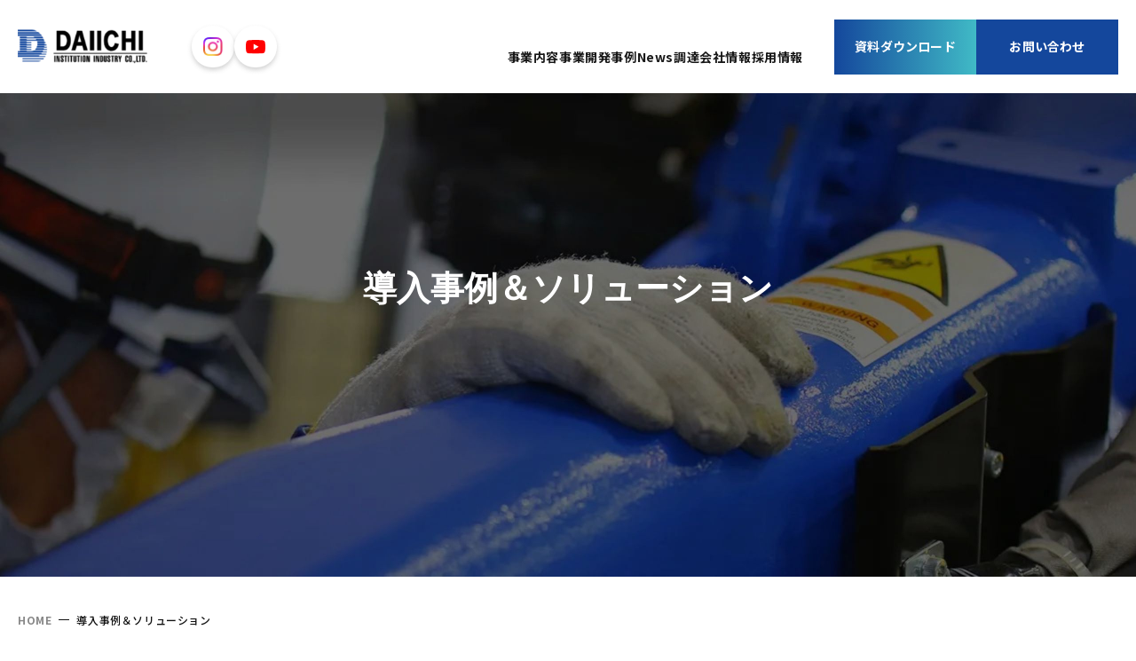

--- FILE ---
content_type: text/html; charset=UTF-8
request_url: https://www.daiichi-shisetsu.co.jp/case/
body_size: 45498
content:
<!DOCTYPE html>
<html>
<link rel="alternate" hreflang="ja" href="https://www.daiichi-shisetsu.co.jp">

<head>
    <!-- Global site tag (gtag.js) - Google Analytics -->
    <script async src=https://www.googletagmanager.com/gtag/js?id=G-51V5PGDN64></script>
    <script>
    window.dataLayer = window.dataLayer || [];

    function gtag() {
        dataLayer.push(arguments);
    }
    gtag('js', new Date());

    gtag('config', 'G-51V5PGDN64');
    </script>

    <!-- Google Tag Manager -->
    <script>(function(w,d,s,l,i){w[l]=w[l]||[];w[l].push({'gtm.start':
    new Date().getTime(),event:'gtm.js'});var f=d.getElementsByTagName(s)[0],
    j=d.createElement(s),dl=l!='dataLayer'?'&l='+l:'';j.async=true;j.src=
    'https://www.googletagmanager.com/gtm.js?id='+i+dl;f.parentNode.insertBefore(j,f);
    })(window,document,'script','dataLayer','GTM-K965LGPD');</script>
    <!-- End Google Tag Manager -->

    <!-- 文字ｴﾝｺｰﾃﾞｨﾝｸﾞ -->
    <meta charset="utf-8" />
    <link rel="shortcut icon" href="https://www.daiichi-shisetsu.co.jp/images/common/favicon.png">
    <meta property="og:image" content="https://www.daiichi-shisetsu.co.jp/images/common/ogp.png" />
        <title>ファクトリーオートメーション・ロボットサービス等の導入事例・実績｜第一施設工業株式会社</title>
            <!-- ディスクリプションを指定 -->
    <meta name="description" content="第一施設工業のファクトリーオートメーション・ロボットサービス導入を中心とした導入事例・実績をご紹介します。" />
    <!-- キーワードを指定 -->
    <meta name="keywords" content="搬送機器,搬送システム,ロボットサービス,ロボット保守,第一施設工業" />
    
    <!-- og:image -->
    <meta property="og:image" content="https://www.daiichi-shisetsu.co.jp/images/common/ogp.jpg">


    <!-- iPhone電話番号表示解除 -->
    <meta name="format-detection" content="telephone=no" />
    <!-- viewport -->
    <meta name="viewport" content="width=device-width, initial-scale=1" />
    <!-- <link rel="preload" as="font" href="https://www.daiichi-shisetsu.co.jp/fonts/noto-sans-jp-v28-latin_japanese-regular.woff2"
        crossorigin />
    <link rel="preload" as="font" href="https://www.daiichi-shisetsu.co.jp/fonts/noto-sans-jp-v28-latin_japanese-500.woff2"
        crossorigin />
    <link rel="preload" as="font" href="https://www.daiichi-shisetsu.co.jp/fonts/noto-sans-jp-v28-latin_japanese-700.woff2"
        crossorigin />
    <link rel="preload" as="font" href="https://www.daiichi-shisetsu.co.jp/fonts/noto-sans-jp-v28-latin_japanese-900.woff2"
        crossorigin /> -->
    <link rel="preload" as="font" href="https://www.daiichi-shisetsu.co.jp/fonts/lora-v17-latin-regular.woff2" crossorigin />
    <link rel="stylesheet" id="googlefonts-css"
        href="https://fonts.googleapis.com/css2?family=Roboto+Condensed%3Awght%40300%3B400%3B700&display=swap&ver=6.6.2"
        type="text/css" media="all">
    <link
        href="https://fonts.googleapis.com/css2?family=Lora:ital,wght@0,400..700;1,400..700&family=Roboto+Condensed:ital,wght@0,100..900;1,100..900&family=Shippori+Mincho&display=swap"
        rel="stylesheet">
    <style>
    @font-face {
        font-family: "Noto Sans JP";
        font-style: normal;
        font-weight: 400;
        src: local(""),
            url("https://www.daiichi-shisetsu.co.jp/fonts/noto-sans-jp-v28-latin_japanese-regular.woff2") format("woff2");
        /* Super Modern Browsers */
    }

    /* noto-sans-jp-500 - latin_japanese */
    @font-face {
        font-family: "Noto Sans JP";
        font-style: normal;
        font-weight: 500;
        src: local(""),
            url("https://www.daiichi-shisetsu.co.jp/fonts/noto-sans-jp-v28-latin_japanese-500.woff2") format("woff2");
        /* Super Modern Browsers */
    }

    /* noto-sans-jp-700 - latin_japanese */
    @font-face {
        font-family: "Noto Sans JP";
        font-style: normal;
        font-weight: 700;
        src: local(""),
            url("https://www.daiichi-shisetsu.co.jp/fonts/noto-sans-jp-v28-latin_japanese-700.woff2") format("woff2");
        /* Super Modern Browsers */
    }

    /* noto-sans-jp-900 - latin_japanese */
    @font-face {
        font-family: "Noto Sans JP";
        font-style: normal;
        font-weight: 900;
        src: local(""),
            url("https://www.daiichi-shisetsu.co.jp/fonts/noto-sans-jp-v28-latin_japanese-900.woff2") format("woff2");
        /* Super Modern Browsers */
    }

    /* lora-regular - latin */
    @font-face {
        font-family: 'Lora';
        font-style: normal;
        font-weight: 400;
        src: local(''),
            url('https://www.daiichi-shisetsu.co.jp/fonts/lora-v17-latin-regular.woff2') format('woff2');
        /* Legacy iOS */
    }
    </style>
    <!--[if lt IE 9]>
    <script src="js/jquery/html5shiv.js"></script>
    <![endif]-->

    <!-- User Heat Tag -->

    <script type="text/javascript">
    (function(add, cla) {
        window['UserHeatTag'] = cla;
        window[cla] = window[cla] || function() {
            (window[cla].q = window[cla].q || []).push(arguments)
        }, window[cla].l = 1 * new Date();
        var ul = document.createElement('script');
        var tag = document.getElementsByTagName('script')[0];
        ul.async = 1;
        ul.src = add;
        tag.parentNode.insertBefore(ul, tag);
    })('//uh.nakanohito.jp/uhj2/uh.js', '_uhtracker');
    _uhtracker({
        id: 'uhe8Br2Jum'
    });
    </script>

    <!-- End User Heat Tag -->

    <!-- Add Assets -->
    <!-- fonts -->
    <link rel="preconnect" href="https://fonts.googleapis.com">
    <link rel="preconnect" href="https://fonts.gstatic.com" crossorigin>
    <link
        href="https://fonts.googleapis.com/css2?family=Noto+Sans+JP:wght@400;500;700&family=Noto+Serif+JP:wght@600&Poppins:wght@300;400;500;600&display=swap"
        rel="stylesheet">
    <link href="https://fonts.googleapis.com/css2?family=Lora:ital,wght@0,400..700;1,400..700&display=swap"
        rel="stylesheet">

    <!-- JQuery -->
    <script src="https://code.jquery.com/jquery-3.6.3.min.js" crossorigin="anonymous"></script>
    <script src="https://cdnjs.cloudflare.com/ajax/libs/protonet-jquery.inview/1.1.2/jquery.inview.min.js" defer>
    </script>

    <!-- GSAPアニメーション -->
    <script src="https://cdn.jsdelivr.net/npm/gsap@3.7.0/dist/gsap.min.js" defer></script>
    <script src="https://cdn.jsdelivr.net/npm/gsap@3.7.0/dist/ScrollTrigger.min.js" defer></script>

    <!-- Swiper -->
    <link rel="stylesheet" href="https://www.daiichi-shisetsu.co.jp/plugin/swiper/swiper-bundle.min.css" />
    <script src="https://www.daiichi-shisetsu.co.jp/plugin/swiper/swiper-bundle.min.js" defer></script>
    <!-- Slick -->
    <link rel="stylesheet" type="text/css" href="//cdn.jsdelivr.net/npm/slick-carousel@1.8.1/slick/slick.css" />
    <script type="text/javascript" src="//cdn.jsdelivr.net/npm/slick-carousel@1.8.1/slick/slick.min.js"></script>

    <!-- Js -->
    <script src="https://www.daiichi-shisetsu.co.jp/js/jquery.matchHeight-min.js" defer></script>
    <link rel="stylesheet" href="https://cdnjs.cloudflare.com/ajax/libs/jquery-modal/0.9.1/jquery.modal.min.css" />
    <script src="https://www.daiichi-shisetsu.co.jp/js/jquery.modal.js" defer></script>

        <script src="https://www.daiichi-shisetsu.co.jp/js/common.js" defer></script>

        <script src="https://www.daiichi-shisetsu.co.jp/js/topics.js" defer></script>
    <script src="https://www.daiichi-shisetsu.co.jp/js/details.js" defer></script>
    
    <!-- 共通css読み込み -->
    <link rel="stylesheet" type="text/css"
        href="https://www.daiichi-shisetsu.co.jp/css/reset.css?2026-01-28 20:36:12" />
    <link rel="stylesheet" type="text/css"
        href="https://www.daiichi-shisetsu.co.jp/css/converted_style_rem.css?2026-01-28 20:36:12"
        media="screen and (min-width:769px)" />
    <link rel="stylesheet" type="text/css"
        href="https://www.daiichi-shisetsu.co.jp/css/converted_sp_style_rem.css?2026-01-28 20:36:12"
        media="screen and (max-width:768px)" />
    <link rel="stylesheet" id="css" href="https://www.daiichi-shisetsu.co.jp/css/style01.css" type="text/css" media="all">
    <!-- End Add Assets -->
<style id='global-styles-inline-css' type='text/css'>
:root{--wp--preset--aspect-ratio--square: 1;--wp--preset--aspect-ratio--4-3: 4/3;--wp--preset--aspect-ratio--3-4: 3/4;--wp--preset--aspect-ratio--3-2: 3/2;--wp--preset--aspect-ratio--2-3: 2/3;--wp--preset--aspect-ratio--16-9: 16/9;--wp--preset--aspect-ratio--9-16: 9/16;--wp--preset--color--black: #000000;--wp--preset--color--cyan-bluish-gray: #abb8c3;--wp--preset--color--white: #ffffff;--wp--preset--color--pale-pink: #f78da7;--wp--preset--color--vivid-red: #cf2e2e;--wp--preset--color--luminous-vivid-orange: #ff6900;--wp--preset--color--luminous-vivid-amber: #fcb900;--wp--preset--color--light-green-cyan: #7bdcb5;--wp--preset--color--vivid-green-cyan: #00d084;--wp--preset--color--pale-cyan-blue: #8ed1fc;--wp--preset--color--vivid-cyan-blue: #0693e3;--wp--preset--color--vivid-purple: #9b51e0;--wp--preset--gradient--vivid-cyan-blue-to-vivid-purple: linear-gradient(135deg,rgb(6,147,227) 0%,rgb(155,81,224) 100%);--wp--preset--gradient--light-green-cyan-to-vivid-green-cyan: linear-gradient(135deg,rgb(122,220,180) 0%,rgb(0,208,130) 100%);--wp--preset--gradient--luminous-vivid-amber-to-luminous-vivid-orange: linear-gradient(135deg,rgb(252,185,0) 0%,rgb(255,105,0) 100%);--wp--preset--gradient--luminous-vivid-orange-to-vivid-red: linear-gradient(135deg,rgb(255,105,0) 0%,rgb(207,46,46) 100%);--wp--preset--gradient--very-light-gray-to-cyan-bluish-gray: linear-gradient(135deg,rgb(238,238,238) 0%,rgb(169,184,195) 100%);--wp--preset--gradient--cool-to-warm-spectrum: linear-gradient(135deg,rgb(74,234,220) 0%,rgb(151,120,209) 20%,rgb(207,42,186) 40%,rgb(238,44,130) 60%,rgb(251,105,98) 80%,rgb(254,248,76) 100%);--wp--preset--gradient--blush-light-purple: linear-gradient(135deg,rgb(255,206,236) 0%,rgb(152,150,240) 100%);--wp--preset--gradient--blush-bordeaux: linear-gradient(135deg,rgb(254,205,165) 0%,rgb(254,45,45) 50%,rgb(107,0,62) 100%);--wp--preset--gradient--luminous-dusk: linear-gradient(135deg,rgb(255,203,112) 0%,rgb(199,81,192) 50%,rgb(65,88,208) 100%);--wp--preset--gradient--pale-ocean: linear-gradient(135deg,rgb(255,245,203) 0%,rgb(182,227,212) 50%,rgb(51,167,181) 100%);--wp--preset--gradient--electric-grass: linear-gradient(135deg,rgb(202,248,128) 0%,rgb(113,206,126) 100%);--wp--preset--gradient--midnight: linear-gradient(135deg,rgb(2,3,129) 0%,rgb(40,116,252) 100%);--wp--preset--font-size--small: 13px;--wp--preset--font-size--medium: 20px;--wp--preset--font-size--large: 36px;--wp--preset--font-size--x-large: 42px;--wp--preset--spacing--20: 0.44rem;--wp--preset--spacing--30: 0.67rem;--wp--preset--spacing--40: 1rem;--wp--preset--spacing--50: 1.5rem;--wp--preset--spacing--60: 2.25rem;--wp--preset--spacing--70: 3.38rem;--wp--preset--spacing--80: 5.06rem;--wp--preset--shadow--natural: 6px 6px 9px rgba(0, 0, 0, 0.2);--wp--preset--shadow--deep: 12px 12px 50px rgba(0, 0, 0, 0.4);--wp--preset--shadow--sharp: 6px 6px 0px rgba(0, 0, 0, 0.2);--wp--preset--shadow--outlined: 6px 6px 0px -3px rgb(255, 255, 255), 6px 6px rgb(0, 0, 0);--wp--preset--shadow--crisp: 6px 6px 0px rgb(0, 0, 0);}:where(.is-layout-flex){gap: 0.5em;}:where(.is-layout-grid){gap: 0.5em;}body .is-layout-flex{display: flex;}.is-layout-flex{flex-wrap: wrap;align-items: center;}.is-layout-flex > :is(*, div){margin: 0;}body .is-layout-grid{display: grid;}.is-layout-grid > :is(*, div){margin: 0;}:where(.wp-block-columns.is-layout-flex){gap: 2em;}:where(.wp-block-columns.is-layout-grid){gap: 2em;}:where(.wp-block-post-template.is-layout-flex){gap: 1.25em;}:where(.wp-block-post-template.is-layout-grid){gap: 1.25em;}.has-black-color{color: var(--wp--preset--color--black) !important;}.has-cyan-bluish-gray-color{color: var(--wp--preset--color--cyan-bluish-gray) !important;}.has-white-color{color: var(--wp--preset--color--white) !important;}.has-pale-pink-color{color: var(--wp--preset--color--pale-pink) !important;}.has-vivid-red-color{color: var(--wp--preset--color--vivid-red) !important;}.has-luminous-vivid-orange-color{color: var(--wp--preset--color--luminous-vivid-orange) !important;}.has-luminous-vivid-amber-color{color: var(--wp--preset--color--luminous-vivid-amber) !important;}.has-light-green-cyan-color{color: var(--wp--preset--color--light-green-cyan) !important;}.has-vivid-green-cyan-color{color: var(--wp--preset--color--vivid-green-cyan) !important;}.has-pale-cyan-blue-color{color: var(--wp--preset--color--pale-cyan-blue) !important;}.has-vivid-cyan-blue-color{color: var(--wp--preset--color--vivid-cyan-blue) !important;}.has-vivid-purple-color{color: var(--wp--preset--color--vivid-purple) !important;}.has-black-background-color{background-color: var(--wp--preset--color--black) !important;}.has-cyan-bluish-gray-background-color{background-color: var(--wp--preset--color--cyan-bluish-gray) !important;}.has-white-background-color{background-color: var(--wp--preset--color--white) !important;}.has-pale-pink-background-color{background-color: var(--wp--preset--color--pale-pink) !important;}.has-vivid-red-background-color{background-color: var(--wp--preset--color--vivid-red) !important;}.has-luminous-vivid-orange-background-color{background-color: var(--wp--preset--color--luminous-vivid-orange) !important;}.has-luminous-vivid-amber-background-color{background-color: var(--wp--preset--color--luminous-vivid-amber) !important;}.has-light-green-cyan-background-color{background-color: var(--wp--preset--color--light-green-cyan) !important;}.has-vivid-green-cyan-background-color{background-color: var(--wp--preset--color--vivid-green-cyan) !important;}.has-pale-cyan-blue-background-color{background-color: var(--wp--preset--color--pale-cyan-blue) !important;}.has-vivid-cyan-blue-background-color{background-color: var(--wp--preset--color--vivid-cyan-blue) !important;}.has-vivid-purple-background-color{background-color: var(--wp--preset--color--vivid-purple) !important;}.has-black-border-color{border-color: var(--wp--preset--color--black) !important;}.has-cyan-bluish-gray-border-color{border-color: var(--wp--preset--color--cyan-bluish-gray) !important;}.has-white-border-color{border-color: var(--wp--preset--color--white) !important;}.has-pale-pink-border-color{border-color: var(--wp--preset--color--pale-pink) !important;}.has-vivid-red-border-color{border-color: var(--wp--preset--color--vivid-red) !important;}.has-luminous-vivid-orange-border-color{border-color: var(--wp--preset--color--luminous-vivid-orange) !important;}.has-luminous-vivid-amber-border-color{border-color: var(--wp--preset--color--luminous-vivid-amber) !important;}.has-light-green-cyan-border-color{border-color: var(--wp--preset--color--light-green-cyan) !important;}.has-vivid-green-cyan-border-color{border-color: var(--wp--preset--color--vivid-green-cyan) !important;}.has-pale-cyan-blue-border-color{border-color: var(--wp--preset--color--pale-cyan-blue) !important;}.has-vivid-cyan-blue-border-color{border-color: var(--wp--preset--color--vivid-cyan-blue) !important;}.has-vivid-purple-border-color{border-color: var(--wp--preset--color--vivid-purple) !important;}.has-vivid-cyan-blue-to-vivid-purple-gradient-background{background: var(--wp--preset--gradient--vivid-cyan-blue-to-vivid-purple) !important;}.has-light-green-cyan-to-vivid-green-cyan-gradient-background{background: var(--wp--preset--gradient--light-green-cyan-to-vivid-green-cyan) !important;}.has-luminous-vivid-amber-to-luminous-vivid-orange-gradient-background{background: var(--wp--preset--gradient--luminous-vivid-amber-to-luminous-vivid-orange) !important;}.has-luminous-vivid-orange-to-vivid-red-gradient-background{background: var(--wp--preset--gradient--luminous-vivid-orange-to-vivid-red) !important;}.has-very-light-gray-to-cyan-bluish-gray-gradient-background{background: var(--wp--preset--gradient--very-light-gray-to-cyan-bluish-gray) !important;}.has-cool-to-warm-spectrum-gradient-background{background: var(--wp--preset--gradient--cool-to-warm-spectrum) !important;}.has-blush-light-purple-gradient-background{background: var(--wp--preset--gradient--blush-light-purple) !important;}.has-blush-bordeaux-gradient-background{background: var(--wp--preset--gradient--blush-bordeaux) !important;}.has-luminous-dusk-gradient-background{background: var(--wp--preset--gradient--luminous-dusk) !important;}.has-pale-ocean-gradient-background{background: var(--wp--preset--gradient--pale-ocean) !important;}.has-electric-grass-gradient-background{background: var(--wp--preset--gradient--electric-grass) !important;}.has-midnight-gradient-background{background: var(--wp--preset--gradient--midnight) !important;}.has-small-font-size{font-size: var(--wp--preset--font-size--small) !important;}.has-medium-font-size{font-size: var(--wp--preset--font-size--medium) !important;}.has-large-font-size{font-size: var(--wp--preset--font-size--large) !important;}.has-x-large-font-size{font-size: var(--wp--preset--font-size--x-large) !important;}
/*# sourceURL=global-styles-inline-css */
</style>
</head>

<body>
    <!-- Google Tag Manager (noscript) -->
    <noscript><iframe src="https://www.googletagmanager.com/ns.html?id=GTM-K965LGPD"
    height="0" width="0" style="display:none;visibility:hidden"></iframe></noscript>
    <!-- End Google Tag Manager (noscript) -->
    <!-- hd -->
    <header id="header">
        <div class="headInner">
            <div class="h__logo"><a href="https://www.daiichi-shisetsu.co.jp"></a></div>
            <div class="sns__links">
                <a href="https://www.instagram.com/dsk196707/?hl=ja" target="_blank"
                    class="sns__link sns__link--insta">
                    <img src="https://www.daiichi-shisetsu.co.jp/images/common/icon_instagram.png" alt="instagram">
                </a>
                <a href="https://www.youtube.com/channel/UCe-eK9h7RtXEk4QZ7nAvfvw" target="_blank"
                    class="sns__link">
                    <img src="https://www.daiichi-shisetsu.co.jp/images/common/icon_youtube.svg" alt="youtube">
                </a>
            </div>
            <div class="hamburger">
                <div>
                    <span></span>
                    <span></span>
                    <span></span>
                </div>
            </div>
            <div class="nav">
                <div class="navInner">
                    <div class="navMain">
                        <div class="head__lang">
                            <!-- <span class="lang__current">日本語</span>
                            <ul class="lang__option">
                                <li><a href="https://www.daiichi-shisetsu.co.jp">日本語</a></li>
                                <li><a href="https://www.daiichi-shisetsu.com/">ENG</a></li>
                            </ul> -->
                        </div>
                        <ul class="menu">
                            <!-- <li><a href="https://www.daiichi-shisetsu.co.jp">ホーム</a></li> -->
                            <li class="hasSub">
                                <a href="https://www.daiichi-shisetsu.co.jp/fa/">事業内容</a>
                                <i class="acc__btn"></i>
                                <ul class="submenu">
                                    <li><a href="https://www.daiichi-shisetsu.co.jp/fa/">ファクトリーオートメーション</a></li>
                                    <li><a href="https://www.daiichi-shisetsu.co.jp/robot/">ロボットサービス</a></li>
                                </ul>
                            </li>
                            <li><a href="https://www.daiichi-shisetsu.co.jp/development/">事業開発</a></li>
                            <li>
                                <a href="https://www.daiichi-shisetsu.co.jp/case/" class="-pc-only">事例</a>
                                <a href="https://www.daiichi-shisetsu.co.jp/case/" class="-sp-only">導入事例＆ソリューション</a>
                            </li>
                            <li class="hasSub">
                                <a href="https://www.daiichi-shisetsu.co.jp/topics/">News</a>
                                <i class="acc__btn"></i>
                                <ul class="submenu">
                                    <li><a href="https://www.daiichi-shisetsu.co.jp/topics/">Topics</a></li>
                                    <li><a href="https://www.daiichi-shisetsu.co.jp/column/">Column</a></li>
                                </ul>
                            </li>
                            <li><a href="https://www.daiichi-shisetsu.co.jp/procurement">調達</a></li>
                            <li class="hasSub">
                                <a href="https://www.daiichi-shisetsu.co.jp/company/">会社情報</a>
                                <i class="acc__btn"></i>
                                <ul class="submenu">
                                    <li><a href="https://www.daiichi-shisetsu.co.jp/message/">経営理念・代表メッセージ</a></li>
                                    <li><a href="https://www.daiichi-shisetsu.co.jp/company/">会社概要</a></li>
                                    <li><a href="https://www.daiichi-shisetsu.co.jp/history/">沿革</a></li>
                                    <li><a href="https://www.daiichi-shisetsu.co.jp/about/">第一施設工業とは</a></li>
                                    <li>
                                        <ul class="submenu -sub02">
                                            <li><a href="https://www.daiichi-shisetsu.co.jp/about#jump01">私たちの取り組み</a></li>
                                            <li><a href="https://www.daiichi-shisetsu.co.jp/about#jump02">数字で見る第一施設</a></li>
                                        </ul>
                                    </li>
                                </ul>
                            </li>
                            <li class="hasSub">
                                <a href="https://www.daiichi-shisetsu.co.jp/recruit/">採用情報</a>
                                <i class="acc__btn"></i>
                                <ul class="submenu">
                                    <li><a href="https://www.daiichi-shisetsu.co.jp/recruit/">採用情報トップ</a></li>
                                    <li><a href="https://www.daiichi-shisetsu.co.jp/recruit/environment/">環境・制度</a></li>
                                    <li><a href="https://www.daiichi-shisetsu.co.jp/recruit/graduate/">新卒募集要項</a></li>
                                    <li><a href="https://www.daiichi-shisetsu.co.jp/recruit/career/">中途募集要項</a></li>
                                </ul>
                            </li>
                        </ul>
                    </div>
                    <div class="head__other">
                        <div class="head__btn">
                            <p class="h__btn"><a href="https://www.daiichi-shisetsu.co.jp/download/"
                                    class="btn -btn01">資料ダウンロード</a></p>
                            <p class="h__btn"><a href="https://www.daiichi-shisetsu.co.jp/contact/" class="btn -btn02">お問い合わせ</a>
                            </p>
                        </div>
                    </div>
                </div>
            </div>
        </div>
    </header>
    <!-- hd end--><main class="pageCase pages">
    <section class="sec__subvisual">
        <div class="inner">
            <h1 class="subvisual__ttl">導入事例＆<br class="-sp-only">ソリューション</h1>
        </div>
    </section>

    <section class="sec__breadcrumb">
        <div class="inner">
            <ul class="breadcrumb__lst">
                <li class="lst__item"><a href="/">HOME</a></li>
                <li class="lst__item"><a href="https://www.daiichi-shisetsu.co.jp/case/">導入事例＆ソリューション</a>
                </li>
            </ul>
        </div>
    </section>

    <section class="sec__filter">
        <div class="inner">
            <h2 class="sec__ttl03">事例を探す</h2>

            <div class="filter__block">
                <form id="filter__form" action="https://www.daiichi-shisetsu.co.jp/case/" method="GET">

                    <!-- 業種フィルター -->
                    <div class="filter__group">
                        <p class="filter__ttl">業種 ：</p>
                        <ul class="filter__lst">
                            <li class="filter__item">
                                <label>すべて表示
                                    <input type="radio" name="industry" value=""
                                         checked='checked'>
                                    <span class="checkmark"></span>
                                </label>
                            </li>
                            <!-- カテゴリーをループで表示 -->
                                                        <li class="filter__item">
                                <label>化学工業                                    <input type="radio" name="industry" value="ind2"
                                        >
                                    <span class="checkmark"></span>
                                </label>
                            </li>
                                                        <li class="filter__item">
                                <label>電機設備                                    <input type="radio" name="industry" value="ind1"
                                        >
                                    <span class="checkmark"></span>
                                </label>
                            </li>
                                                    </ul>
                    </div>

                    <!-- 事業フィルター -->
                    <div class="filter__group">
                        <p class="filter__ttl">事業 ：</p>
                        <ul class="filter__lst">
                            <li class="filter__item">
                                <label>すべて表示
                                    <input type="radio" name="business" value=""
                                         checked='checked'>
                                    <span class="checkmark"></span>
                                </label>
                            </li>
                            <!-- カテゴリーをループで表示 -->
                                                        <li class="filter__item">
                                <label>ファクトリーオートメーション                                    <input type="radio" name="business" value="factory_automation"
                                        >
                                    <span class="checkmark"></span>
                                </label>
                            </li>
                                                        <li class="filter__item">
                                <label>ロボットサービス                                    <input type="radio" name="business" value="robot_service"
                                        >
                                    <span class="checkmark"></span>
                                </label>
                            </li>
                                                    </ul>
                    </div>

                    <div class="filter__btnGroup">
                        <button type="submit" class="filter__btn btn -btn02">絞り込む</button>
                        <a href="https://www.daiichi-shisetsu.co.jp/case/" type="submit"
                            class="filter__btn btn -btn03">検索条件をクリア</a>
                    </div>
                </form>
            </div>
        </div>
    </section>

    <section class="sec__case">
        <div class="inner">
            <ul class="case__lst -lst02">
                                <li class="case__item">
                    <a href="https://www.daiichi-shisetsu.co.jp/case/1383/">
                        <div class="case__head">
                            <figure class="case__img"><img
                                    src="https://www.daiichi-shisetsu.co.jp/wp/wp-content/uploads/2024/10/case_01_01.webp"
                                    alt=""></figure>
                                                    </div>
                        <div class="case__cnt">
                            <h3 class="case__ttl">ロボット導入で梱包及び出荷業務の40％を自動化！ 業務効率化により、他業務への人員置き換えも実現</h3>
                                                        <p class="case__txt">佐賀県の工場A様</p>
                                                                                    <ul class="case__tag">
                                                                <li>ファクトリーオートメーション</li>
                                                                <li>ロボットサービス</li>
                                                            </ul>
                                                        <div class="case__infor">
                                                                <dl>
                                    <dt>業種</dt>
                                    <dd>化学工業</dd>
                                </dl>
                                                                                                                                <dl>
                                    <dt>課題</dt>
                                    <dd>梱包及び出荷業務を手作業で行っており従業員に負荷がかかっていた</dd>
                                </dl>
                                                            </div>
                        </div>
                    </a>
                </li>
                                <li class="case__item">
                    <a href="https://www.daiichi-shisetsu.co.jp/case/1363/">
                        <div class="case__head">
                            <figure class="case__img"><img
                                    src="https://www.daiichi-shisetsu.co.jp/wp/wp-content/uploads/2024/10/case_03_img_01.webp"
                                    alt=""></figure>
                                                        <figure class="case__logo">
                                <img src="https://www.daiichi-shisetsu.co.jp/wp/wp-content/uploads/2024/10/tmeic-logo.png" alt="東芝三菱電機産業システム株式会社">
                            </figure>
                                                    </div>
                        <div class="case__cnt">
                            <h3 class="case__ttl">ロボット導入で検査時間を50%削減！ 検査精度の安定化で品質向上も実現</h3>
                                                        <p class="case__txt">東芝三菱電機産業システム株式会社様</p>
                                                                                    <ul class="case__tag">
                                                                <li>ファクトリーオートメーション</li>
                                                            </ul>
                                                        <div class="case__infor">
                                                                <dl>
                                    <dt>業種</dt>
                                    <dd>電機設備</dd>
                                </dl>
                                                                                                <dl>
                                    <dt>従業員数</dt>
                                    <dd>2,811人</dd>
                                </dl>
                                                                                                <dl>
                                    <dt>課題</dt>
                                    <dd>短納期と品質向上を実現するための出荷検査の自動化</dd>
                                </dl>
                                                            </div>
                        </div>
                    </a>
                </li>
                            </ul>

            <div class="pagination-wrapper">
                            </div>

        </div>
    </section>

    <section class="sec__contact">
        <div class="inner">
            <div class="contact__group">
                <div class="contact__col">
                    <h3 class="col__ttl"><span class="en">DOWNLOAD</span>資料ダウンロード</h3>
                    <p class="col__txt">まずは無料のお役立ち資料を<br class="-sp-only">ご利用ください。</p>
                    <p class="col__bt"><a href="https://www.daiichi-shisetsu.co.jp/download/" class="btn -btn01">お役立ち資料ダウンロード</a>
                    </p>
                </div>
                <div class="contact__col">
                    <h3 class="col__ttl"><span class="en">CONTACT US</span>お問合わせ</h3>
                    <p class="col__txt">事業・採用に関するご相談は<br class="-sp-only">ご気軽にお問い合わせください。<br>担当者より数営業日内にてご連絡いたします。</p>
                    <p class="col__bt"><a href="https://www.daiichi-shisetsu.co.jp/contact/" class="btn -btn02">お問い合わせ</a></p>
                </div>
            </div>
        </div>
    </section>
</main>
  <!-- pagetop -->
  <div id="pagetop" class="pagetop"></div>
  <!-- pagetop end-->

  <!-- ft -->
  <footer id="footer">
      <div class="footer__top">
          <div class="inner">
              <div class="footer__logo">
                  <a href="/" class="logo__img"><img src="https://www.daiichi-shisetsu.co.jp/images/common/footer_logo.svg"
                          alt="DAIICHI INSTITUTION INDUSTRY CO.,LTD."></a>
                  <p class="footer__txt"><a href="tel:0929417600">TEL 092-941-7600</a><br>受付時間 9:00-17:00</p>
                  <div class="sns -pc-only">
                      <p class="sns__text">公式SNS一覧</p>
                      <div class="sns__links">
                          <a href="https://www.instagram.com/dsk196707/?hl=ja" target="_blank"
                              class="sns__link sns__link--insta">
                              <img src="https://www.daiichi-shisetsu.co.jp/images/common/icon_instagram.png" alt="instagram">
                          </a>
                          <a href="https://www.youtube.com/channel/UCe-eK9h7RtXEk4QZ7nAvfvw" target="_blank"
                              class="sns__link">
                              <img src="https://www.daiichi-shisetsu.co.jp/images/common/icon_youtube.svg" alt="youtube">
                          </a>
                      </div>
                  </div>
              </div>
              <div class="footer__group">
                  <div class="group__link">
                      <div class="link__block">
                          <h4 class="block__ttl">事業内容</h4>
                          <ul class="block__lst -lst01">
                              <li><a href="https://www.daiichi-shisetsu.co.jp/fa">ファクトリーオートメーション</a></li>
                              <li><a href="https://www.daiichi-shisetsu.co.jp/robot">ロボットサービス</a></li>
                              <li><a href="https://www.daiichi-shisetsu.co.jp/development">事業開発</a></li>
                          </ul>
                      </div>
                      <div class="link__block">
                          <h4 class="block__ttl">NEWS</h4>
                          <ul class="block__lst -lst01">
                              <li><a href="https://www.daiichi-shisetsu.co.jp/topics/">Topics</a></li>
                              <li><a href="https://www.daiichi-shisetsu.co.jp/column/">Column</a></li>
                          </ul>
                          <!-- <ul class="block__lst -lst02">
                              <li><a href="https://www.daiichi-shisetsu.co.jp/case">導入事例＆<br class="-sp-only">ソリューション</a></li>
                              <li><a href="https://www.daiichi-shisetsu.co.jp/topics">Topics</a></li>
                              <li><a href="https://www.daiichi-shisetsu.co.jp/procurement">調達</a></li>
                          </ul> -->
                      </div>
                      <div class="link__block">
                          <h4 class="block__ttl">会社情報</h4>
                          <ul class="block__lst -lst01">
                              <li><a href="https://www.daiichi-shisetsu.co.jp/message">経営理念・代表メッセージ</a></li>
                              <li><a href="https://www.daiichi-shisetsu.co.jp/company">会社概要</a></li>
                              <li><a href="https://www.daiichi-shisetsu.co.jp/history">沿革</a></li>
                              <li><a href="https://www.daiichi-shisetsu.co.jp/about">第一施設工業とは</a></li>
                              <li>
                                  <ul class="block__lst -lst03">
                                      <li><a href="https://www.daiichi-shisetsu.co.jp/about/#jump01">私たちの取り組み</a></li>
                                      <li><a href="https://www.daiichi-shisetsu.co.jp/about/#jump02">数字で見る第一施設</a></li>
                                  </ul>
                              </li>
                          </ul>
                      </div>
                      <div class="link__block">
                          <h4 class="block__ttl">採用情報</h4>
                          <ul class="block__lst -lst01">
                              <li><a href="https://www.daiichi-shisetsu.co.jp/recruit/">採用情報トップ</a></li>
                              <li><a href="https://www.daiichi-shisetsu.co.jp/recruit/environment">環境・制度</a></li>
                              <li><a href="https://www.daiichi-shisetsu.co.jp/recruit/graduate/">新卒募集要項</a></li>
                              <li><a href="https://www.daiichi-shisetsu.co.jp/recruit/career/">中途募集要項</a></li>
                              <li>　　</li>
                            <li class="link__item__case">
                              <a href="https://www.daiichi-shisetsu.co.jp/case">導入事例＆<br class="-sp-only">ソリューション</a>
                              <a href="https://www.daiichi-shisetsu.co.jp/procurement">調達</a>
                            </li>

                          </ul>
                          <div class="sns -sp-only">
                              <p class="sns__text">公式SNS一覧</p>
                              <div class="sns__links sns__links--insta">
                                  <a href="https://www.instagram.com/dsk196707/?hl=ja" target="_blank"
                                      class="sns__link">
                                      <img src="https://www.daiichi-shisetsu.co.jp/images/common/icon_instagram.png"
                                          alt="instagram">
                                  </a>
                                  <a href="https://www.youtube.com/channel/UCe-eK9h7RtXEk4QZ7nAvfvw" target="_blank"
                                      class="sns__link">
                                      <img src="https://www.daiichi-shisetsu.co.jp/images/common/icon_youtube.svg" alt="youtube">
                                  </a>
                              </div>
                          </div>
                      </div>
                  </div>
                  <div class="group__btn">
                      <p class="footer__btn">
                          <a href="https://www.daiichi-shisetsu.co.jp/download/" class="btn -btn01">お役立ち資料ダウンロード</a>
                      </p>
                      <p class="footer__btn">
                          <a href="https://www.daiichi-shisetsu.co.jp/contact/" class="btn -btn02">お問い合わせ</a>
                      </p>
                  </div>
              </div>
          </div>
      </div>
      <div class="footer__cnt">
          <div class="inner">
              <a href="https://www.daiichi-shisetsu.co.jp/privacy" target="_blank" class="footer__policy">プライバシーポリシー</a>
              <p class="copyright">&copy; Daiichi Institution Industry Co.,Ltd.</p>
          </div>
      </div>
  </footer>
  <!-- ft end-->

  <!-- javascript -->
  <script type="text/javascript" src="https://www.daiichi-shisetsu.co.jp/js/jquery/jquery.min.js"></script>
  <script type="text/javascript" src="https://www.daiichi-shisetsu.co.jp/js/jquery/jquery.easing.1.3.js"></script>
  <script type="text/javascript" src="https://www.daiichi-shisetsu.co.jp/js/function.js"></script>

  <!--object-fit-->
  <script src="https://www.daiichi-shisetsu.co.jp/plugin/ofi/ofi.min.js"></script>
  <!--object-fit end-->

  <!--slick-->
  <link href="https://www.daiichi-shisetsu.co.jp/plugin/slick/slick-theme.css" rel="stylesheet" type="text/css" />
  <link href="https://www.daiichi-shisetsu.co.jp/plugin/slick/slick.css" rel="stylesheet" type="text/css" />
  <script type="text/javascript" src="https://www.daiichi-shisetsu.co.jp/plugin/slick/slick.min.js"></script>
  <!--slick end-->
  <script type="text/javascript" src="https://www.daiichi-shisetsu.co.jp/plugin/modernizr-custom.js"></script>

  <script type="text/javascript">
let $hdBg = $('.hd-100');

$(window).on('scroll', function() {
    //スクロール位置を取得
    if ($(this).scrollTop() < 1) {
        $hdBg.removeClass('fixed');
    } else {
        $hdBg.addClass('fixed');
    }
});
$(function() {
    //スクロール位置を取得
    if ($(this).scrollTop() < 1) {
        $hdBg.removeClass('fixed');
    } else {
        $hdBg.addClass('fixed');
    }
});

let $pagetop = $('.pagetop');

$(window).on('scroll', function() {
    //スクロール位置を取得
    if ($(this).scrollTop() < 200) {
        $pagetop.removeClass('fixed');
    } else {
        $pagetop.addClass('fixed');
    }
});
$(function() {
    //スクロール位置を取得
    if ($(this).scrollTop() < 200) {
        $pagetop.removeClass('fixed');
    } else {
        $pagetop.addClass('fixed');
    }
});

$(function() {
    $(".choose-language").click(function() {
        $(".language-list").addClass("block");
    });
    $(".language-list li a").click(function() {
        $(".language-list").removeClass("block");
    });
});

$(document).on('click', function(e) {
    if (!$(e.target).closest('.language').length) {
        $(".language-list").removeClass("block");
        // ターゲット要素の外側をクリックした時の操作
    } else {
        // ターゲット要素をクリックした時の操作
    }
});

$(".slider01").slick({
    autoplay: true,
    autoplaySpeed: 5000,
    slidesToShow: 3,
    centerMode: true,
    centerPadding: '70px',
    responsive: [{
        breakpoint: 768, //ブレイクポイントを指定
        settings: {
            centerPadding: '10vw',
            slidesToShow: 1,
        }
    }]
});

$(function() {
    $(".faq-list01").on("click ", function() {
        $(this).children(".question").toggleClass("open");
        $(this).children(".awnser").slideToggle();
    });
});
  </script>
  <script src="https://zipaddr.github.io/zipaddrx.js" charset="UTF-8"></script>
  <script type="text/javascript" src="https://www.daiichi-shisetsu.co.jp/plugin/fitie.js"></script>
  <script type="speculationrules">
{"prefetch":[{"source":"document","where":{"and":[{"href_matches":"/*"},{"not":{"href_matches":["/wp/wp-*.php","/wp/wp-admin/*","/wp/wp-content/uploads/*","/wp/wp-content/*","/wp/wp-content/plugins/*","/wp/wp-content/themes/daiichi/*","/*\\?(.+)"]}},{"not":{"selector_matches":"a[rel~=\"nofollow\"]"}},{"not":{"selector_matches":".no-prefetch, .no-prefetch a"}}]},"eagerness":"conservative"}]}
</script>

  
  <script type='text/javascript'>
piAId = '1060533';
piCId = '93923';
piHostname = 'ma.daiichi-shisetsu.co.jp';
(function() {
    function async_load() {
        var s = document.createElement('script');
        s.type = 'text/javascript';
        s.src = ('https:' == document.location.protocol ? 'https://' : 'http://') + piHostname + '/pd.js';
        var c = document.getElementsByTagName('script')[0];
        c.parentNode.insertBefore(s, c);
    }
    if (window.attachEvent) {
        window.attachEvent('onload', async_load);
    } else {
        window.addEventListener('load', async_load, false);
    }
})();
  </script>
  </body>

  </html>

--- FILE ---
content_type: text/css
request_url: https://www.daiichi-shisetsu.co.jp/css/converted_style_rem.css?2026-01-28%2020:36:12
body_size: 177678
content:
@charset "UTF-8";
/*-------------------------------------------------------------------------------------------------------
*********************************************************************************************************
*********************************************************************************************************
******
****** PCスタイル
******
*********************************************************************************************************
*********************************************************************************************************
-------------------------------------------------------------------------------------------------------*/
/* noto-sans-jp-regular - latin_japanese */
/*----------------------------------------------------------------------------
******************************************************************************
** common
******************************************************************************
----------------------------------------------------------------------------*/
body {
  width: 100%;
  min-width: 1320px; }

img {
  max-width: 100%;
  height: auto; }

a {
  text-decoration: none;
  color: #111; }

/*----------------------------------------------------------------------------
******************************************************************************
** common class
******************************************************************************
----------------------------------------------------------------------------*/
.sp {
  display: none; }

.clearfix::after {
  content: "";
  clear: both;
  display: block; }

.sp_tel {
  pointer-events: none; }

.container-100 {
  width: 100%;
  padding: 150px 20px; }
  .container-100 .container {
    width: 100%;
    max-width: 1280px;
    margin: 0 auto; }

.common-ttl01 {
  width: 100%;
  text-align: center;
  position: relative;
  padding: 33px 0 40px; }
  .common-ttl01::before {
    content: "";
    width: 1px;
    height: 30px;
    background-color: #ccc;
    position: absolute;
    top: 0;
    left: calc(50% + 39px);
    -webkit-transform: rotate(30deg);
    transform: rotate(30deg); }
  .common-ttl01::after {
    content: "";
    width: 1px;
    height: 30px;
    background-color: #ccc;
    position: absolute;
    bottom: 0;
    left: calc(50% - 37px);
    -webkit-transform: rotate(30deg);
    transform: rotate(30deg); }
  .common-ttl01 .en {
    width: 100%;
    font-family: 'Lora', serif;
    font-size: 5.600rem;
    font-weight: 400;
    letter-spacing: 0.05em;
    line-height: 1;
    display: block; }
  .common-ttl01 .jp {
    width: 100%;
    font-family: "游明朝体", "Yu Mincho", YuMincho, "ヒラギノ明朝 Pro", "Hiragino Mincho Pro", "MS P明朝", "MS PMincho", serif;
    font-size: 1.800rem;
    font-weight: 600;
    letter-spacing: 0.1em;
    line-height: 1;
    display: block;
    margin-top: 10px; }
  .common-ttl01.white::before, .common-ttl01.white::after {
    background-color: #fff; }
  .common-ttl01.white .en, .common-ttl01.white .jp {
    color: #fff; }

.common-ttl02 {
  width: 100%;
  font-family: "游明朝体", "Yu Mincho", YuMincho, "ヒラギノ明朝 Pro", "Hiragino Mincho Pro", "MS P明朝", "MS PMincho", serif;
  font-size: 4.800rem;
  color: #fff;
  font-weight: 600;
  letter-spacing: .1em;
  line-height: 1.375;
  padding-left: 90px;
  position: relative; }
  .common-ttl02::before {
    content: "";
    width: 67px;
    height: 1px;
    background-color: #fff;
    position: absolute;
    top: 30px;
    left: 0; }

.common-ttl03 {
  width: 100%;
  font-family: 'Lora', serif;
  font-size: 3.400rem;
  font-weight: 400;
  line-height: 1;
  letter-spacing: 0.05em;
  padding-left: 80px;
  position: relative; }
  .common-ttl03::before {
    content: "";
    width: 65px;
    height: 1px;
    background-color: #111;
    position: absolute;
    top: 50%;
    left: 0;
    -webkit-transform: translateY(-50%);
    transform: translateY(-50%); }

.common-ttl04 {
  width: 100%;
  position: relative;
  padding: 33px 0 40px; }
  .common-ttl04::before {
    content: "";
    width: 1px;
    height: 30px;
    background-color: #ccc;
    position: absolute;
    top: 0;
    left: 76px;
    -webkit-transform: rotate(30deg);
    transform: rotate(30deg); }
  .common-ttl04::after {
    content: "";
    width: 1px;
    height: 30px;
    background-color: #ccc;
    position: absolute;
    bottom: 0;
    left: 0;
    -webkit-transform: rotate(30deg);
    transform: rotate(30deg); }
  .common-ttl04 .en {
    width: 100%;
    font-family: 'Lora', serif;
    font-size: 5.600rem;
    font-weight: 400;
    letter-spacing: 0.05em;
    line-height: 1;
    display: block; }
  .common-ttl04 .jp {
    width: 100%;
    font-family: "游明朝体", "Yu Mincho", YuMincho, "ヒラギノ明朝 Pro", "Hiragino Mincho Pro", "MS P明朝", "MS PMincho", serif;
    font-size: 1.800rem;
    font-weight: 600;
    letter-spacing: 0.1em;
    line-height: 1;
    display: block;
    margin-top: 10px; }
  .common-ttl04.white::before, .common-ttl04.white::after {
    background-color: rgba(255, 255, 255, 0.3); }
  .common-ttl04.white .en, .common-ttl04.white .jp {
    color: #fff; }

.common-ttl05 {
  width: 100%;
  font-family: "游明朝体", "Yu Mincho", YuMincho, "ヒラギノ明朝 Pro", "Hiragino Mincho Pro", "MS P明朝", "MS PMincho", serif;
  font-size: 3.200rem;
  font-weight: 600;
  letter-spacing: 0.05em;
  position: relative;
  padding-left: 40px;
  padding-top: 3px; }
  .common-ttl05::before {
    content: "";
    width: 27px;
    height: 1px;
    background-color: #111;
    position: absolute;
    top: 50%;
    left: 0;
    -webkit-transform: translateY(-50%);
    transform: translateY(-50%); }

.common-ttl06 {
  width: 100%;
  font-family: "游明朝体", "Yu Mincho", YuMincho, "ヒラギノ明朝 Pro", "Hiragino Mincho Pro", "MS P明朝", "MS PMincho", serif;
  font-size: 3.200rem;
  line-height: 1;
  font-weight: 600;
  letter-spacing: 0.05em;
  text-align: center;
  position: relative;
  padding-bottom: 15px; }
  .common-ttl06::before {
    content: "";
    width: 38px;
    height: 1px;
    background-color: #111;
    position: absolute;
    bottom: 0;
    left: 50%;
    -webkit-transform: translateX(-50%);
    transform: translateX(-50%); }

.common-ttl07 {
  width: 100%;
  text-align: center;
  padding-bottom: 65px;
  position: relative; }
  .common-ttl07::before {
    content: "";
    width: 1px;
    height: 60px;
    background-color: #111;
    position: absolute;
    bottom: 0;
    left: 50%;
    -webkit-transform: translateX(-50%);
    transform: translateX(-50%); }
  .common-ttl07 .en {
    width: 100%;
    font-family: 'Lora', serif;
    font-size: 1.600rem;
    color: #41bac7;
    font-weight: 600;
    line-height: 1;
    letter-spacing: 0.1em;
    display: block; }
  .common-ttl07 .jp {
    width: 100%;
    font-family: "游明朝体", "Yu Mincho", YuMincho, "ヒラギノ明朝 Pro", "Hiragino Mincho Pro", "MS P明朝", "MS PMincho", serif;
    font-size: 3.000rem;
    font-weight: 600;
    line-height: 1;
    letter-spacing: 0.05em;
    margin-top: 15px;
    display: block; }

.common-ttl08 {
  width: 100%;
  padding-bottom: 25px;
  position: relative; }
  .common-ttl08::before {
    content: "";
    width: 37px;
    height: 1px;
    background-color: #111;
    position: absolute;
    bottom: 0;
    left: 0; }
  .common-ttl08 .sub {
    font-family: 'Lora', serif;
    font-size: 9.000rem;
    color: #cccccc;
    font-weight: 400;
    line-height: 1;
    display: block; }
  .common-ttl08 .ttl {
    font-family: "游明朝体", "Yu Mincho", YuMincho, "ヒラギノ明朝 Pro", "Hiragino Mincho Pro", "MS P明朝", "MS PMincho", serif;
    font-size: 3.200rem;
    font-weight: 600;
    line-height: 1.4;
    letter-spacing: 0.05em;
    display: block;
    margin-top: 20px; }

.common-ttl09 {
  width: 100%; }
  .common-ttl09 .ttl {
    font-family: "游明朝体", "Yu Mincho", YuMincho, "ヒラギノ明朝 Pro", "Hiragino Mincho Pro", "MS P明朝", "MS PMincho", serif;
    font-size: 3.200rem;
    font-weight: 600;
    line-height: 1.4;
    letter-spacing: 0.05em;
    display: block;
    text-align: center; }

.common-txt01 {
  width: 100%;
  font-size: 1.600rem;
  font-weight: 400;
  line-height: 2.26;
  letter-spacing: 0.05em; }

.common-txt02 {
  width: 100%;
  font-family: "游明朝体", "Yu Mincho", YuMincho, "ヒラギノ明朝 Pro", "Hiragino Mincho Pro", "MS P明朝", "MS PMincho", serif;
  font-style: italic;
  font-size: 4.000rem;
  font-weight: 600;
  line-height: 1.6;
  letter-spacing: 0.1em; }

.common-btn01 {
  width: 100%; }
  .common-btn01 a {
    width: 300px;
    height: 56px;
    display: -webkit-box;
    display: -ms-flexbox;
    display: flex;
    -webkit-box-align: center;
    -ms-flex-align: center;
    align-items: center;
    -webkit-box-pack: center;
    -ms-flex-pack: center;
    justify-content: center;
    position: relative;
    border: solid 1px #111;
    -webkit-transition: .2s;
    transition: .2s; }
    .common-btn01 a::before {
      content: "";
      width: 10px;
      height: 10px;
      position: absolute;
      top: calc(50% + 1.5px);
      right: 25px;
      -webkit-transform: translateY(-50%) rotate(-45deg);
      transform: translateY(-50%) rotate(-45deg);
      -webkit-transition: .2s;
      transition: .2s;
      border-right: solid 1px #111;
      border-bottom: solid 1px #111;
      z-index: 1; }
    .common-btn01 a::after {
      content: "";
      width: 100%;
      height: 100%;
      position: absolute;
      top: 0;
      left: 0;
      background-color: #111;
      -webkit-transform: scale(0, 1);
      transform: scale(0, 1);
      -webkit-transform-origin: left;
      transform-origin: left;
      -webkit-transition: .2s;
      transition: .2s; }
    .common-btn01 a span {
      font-size: 1.600rem;
      font-weight: 400;
      line-height: 1;
      letter-spacing: 0.05em;
      position: relative;
      z-index: 1; }
    .common-btn01 a:hover::before {
      border-right: solid 1px #fff;
      border-bottom: solid 1px #fff;
      right: 15px;
      -webkit-transition: .2s;
      transition: .2s; }
    .common-btn01 a:hover::after {
      -webkit-transform: scale(1, 1);
      transform: scale(1, 1);
      -webkit-transition: .2s;
      transition: .2s; }
    .common-btn01 a:hover span {
      color: #fff; }
  .common-btn01.white a {
    color: #fff;
    border: solid 1px #fff; }
    .common-btn01.white a::before {
      border-right: solid 1px #fff;
      border-bottom: solid 1px #fff; }
    .common-btn01.white a:hover::before {
      border-right: solid 1px #111;
      border-bottom: solid 1px #111; }
    .common-btn01.white a:hover::after {
      background-color: #fff; }
    .common-btn01.white a:hover span {
      color: #111; }

.common-btn02 {
  width: 100%;
  text-align: right; }
  .common-btn02 a {
    font-size: 1.600rem;
    font-weight: 400;
    line-height: 1;
    letter-spacing: 0.05em;
    display: inline-block;
    padding-bottom: 10px;
    padding-right: 20px;
    border-bottom: solid 1px #111;
    position: relative;
    -webkit-transition: .2s;
    transition: .2s; }
    .common-btn02 a::before {
      content: "";
      width: 8px;
      height: 8px;
      border-right: solid 1px #111;
      border-bottom: solid 1px #111;
      position: absolute;
      top: 4px;
      right: 0;
      -webkit-transform: rotate(-45deg);
      transform: rotate(-45deg);
      -webkit-transition: .2s;
      transition: .2s; }
    .common-btn02 a:hover {
      opacity: .7;
      -webkit-transition: .2s;
      transition: .2s;
      border-bottom: solid 1px transparent; }

.common-block01 {
  width: 100%;
  display: -webkit-box;
  display: -ms-flexbox;
  display: flex;
  -webkit-box-pack: justify;
  -ms-flex-pack: justify;
  justify-content: space-between; }
  .common-block01 .box01 {
    width: 610px;
    position: relative; }
    .common-block01 .box01 .box-ttl01 {
      width: 100%;
      font-size: 2.200rem;
      font-weight: 700;
      letter-spacing: 0.05em;
      line-height: 1; }
    .common-block01 .box01 .box-txt01 {
      width: 100%;
      font-size: 1.600rem;
      font-weight: 400;
      line-height: 1.86;
      letter-spacing: 0.05em;
      margin-top: 20px; }
    .common-block01 .box01 .box-img01 {
      width: 100%;
      position: absolute;
      bottom: 0;
      left: 0; }
  .common-block01 .box02 {
    width: 610px; }
    .common-block01 .box02 .box-list01 {
      width: 100%;
      background-color: #f3f3f3;
      padding: 20px 30px; }
      .common-block01 .box02 .box-list01 li {
        width: 100%;
        font-size: 1.600rem;
        font-weight: 400;
        line-height: 2;
        letter-spacing: 0.05em;
        padding-left: 30px;
        position: relative; }
        .common-block01 .box02 .box-list01 li.train::before {
          content: "";
          background: url(../images/common/train.svg) no-repeat center center/contain;
          width: 18px;
          height: 21px;
          position: absolute;
          top: 0%;
          left: 2px;
          -webkit-transform: translateY(50%);
          transform: translateY(50%); }
        .common-block01 .box02 .box-list01 li.car::before {
          content: "";
          background: url(../images/common/car.svg) no-repeat center center/contain;
          width: 22px;
          height: 17px;
          position: absolute;
          top: 0%;
          left: 0;
          -webkit-transform: translateY(50%);
          transform: translateY(50%); }
    .common-block01 .box02 .box-map01 {
      width: 100%;
      margin-top: 20px; }
      .common-block01 .box02 .box-map01 iframe {
        vertical-align: bottom; }

@media all and (-ms-high-contrast: none) {
  .common-block01 .box02 .box-list01 li.train::before {
    background: url(../images/common/train.png) no-repeat center center/contain; } }
@media all and (-ms-high-contrast: none) {
  .common-block01 .box02 .box-list01 li.car::before {
    background: url(../images/common/car.png) no-repeat center center/contain; } }
.common-block02 {
  width: 100%; }
  .common-block02 .ttl01 {
    width: 610px;
    float: left; }
  .common-block02 .img01 {
    width: 610px;
    float: right; }
    .common-block02 .img01 video {
      width: 100%;
      vertical-align: bottom; }
  .common-block02 .txt01 {
    width: 610px;
    float: left;
    margin-top: 15px; }

.common-block03 {
  width: 100%;
  min-height: 600px;
  padding-top: 90px;
  padding-right: 720px;
  position: relative; }
  .common-block03 .txt01 {
    text-align: justify;
    margin-top: 20px; }
  .common-block03 .img01 {
    width: 952px;
    position: absolute;
    top: 0;
    right: -312px; }
  .common-block03.revese {
    padding-right: 0;
    padding-left: 720px; }
    .common-block03.revese .img01 {
      right: auto;
      left: -312px; }

.common-block04 {
  width: 100%;
  padding-left: 560px;
  margin-top: 60px;
  position: relative; }
  .common-block04:first-of-type {
    margin-top: 50px; }
  .common-block04 .joined {
    width: 200px;
    height: 46px;
    background-color: #000;
    font-size: 2.000rem;
    color: #fff;
    font-weight: 700;
    line-height: 1;
    letter-spacing: 0.05em;
    display: -webkit-box;
    display: -ms-flexbox;
    display: flex;
    -webkit-box-align: center;
    -ms-flex-align: center;
    align-items: center;
    -webkit-box-pack: center;
    -ms-flex-pack: center;
    justify-content: center; }
  .common-block04 .block-ttl01 {
    width: 100%;
    height: 64px;
    background-color: #000;
    font-family: "游明朝体", "Yu Mincho", YuMincho, "ヒラギノ明朝 Pro", "Hiragino Mincho Pro", "MS P明朝", "MS PMincho", serif;
    font-size: 2.600rem;
    color: #fff;
    font-weight: 700;
    line-height: 1;
    letter-spacing: 0.05em;
    display: -webkit-box;
    display: -ms-flexbox;
    display: flex;
    -webkit-box-align: center;
    -ms-flex-align: center;
    align-items: center;
    padding-left: 20px; }
  .common-block04 .block-ttl02 {
    font-size: 2.000rem;
    font-weight: 700;
    line-height: 1;
    letter-spacing: 0.05em;
    margin-top: 30px; }
  .common-block04 .block-img01 {
    width: 500px;
    position: absolute;
    top: 0;
    left: 0; }
  .common-block04 .block-txt01 {
    margin-top: 20px;
    text-align: justify; }
  .common-block04 .block-txt02 {
    margin-top: 10px;
    text-align: justify; }

.common-list01 {
  width: 100%;
  display: -webkit-box;
  display: -ms-flexbox;
  display: flex;
  -ms-flex-wrap: wrap;
  flex-wrap: wrap;
  -webkit-box-pack: justify;
  -ms-flex-pack: justify;
  justify-content: space-between; }
  .common-list01 dt {
    width: 140px;
    font-size: 1.600rem;
    font-weight: 700;
    letter-spacing: 0.05em;
    padding: 30px 10px 30px 20px;
    border-bottom: 1px solid #dddddd; }
  .common-list01 dd {
    width: calc(100% - 140px);
    font-size: 1.600rem;
    font-weight: 400;
    letter-spacing: 0.05em;
    padding: 30px 0 30px 18px;
    border-bottom: 1px solid #dddddd;
    -webkit-font-feature-settings: "palt";
    font-feature-settings: "palt"; }
    .common-list01 dd ul {
      width: 100%; }
      .common-list01 dd ul li {
        width: 100%;
        font-size: 1.600rem; }
        .common-list01 dd ul li.mt {
          margin-top: 30px; }

.common-list02 {
  width: 100%; }
  .common-list02 li {
    width: 100%;
    min-height: 160px;
    padding-top: 15px;
    padding-left: 220px;
    position: relative;
    margin-top: 50px; }
    .common-list02 li:first-of-type {
      margin-top: 0; }
    .common-list02 li::before {
      content: "";
      width: 160px;
      height: 160px;
      border: solid 1px #111;
      border-radius: 50%;
      display: block;
      position: absolute;
      top: 50%;
      left: 0;
      -webkit-transform: translateY(-50%);
      transform: translateY(-50%); }
    .common-list02 li .list-ttl01 {
      width: 100%;
      font-size: 2.200rem;
      font-weight: 700;
      line-height: 1;
      letter-spacing: 0.05em; }
    .common-list02 li .list-txt01 {
      width: 100%;
      font-size: 1.600rem;
      font-weight: 400;
      line-height: 2;
      letter-spacing: 0.05em;
      margin-top: 20px; }

.common-list03 {
  width: 100%;
  display: -webkit-box;
  display: -ms-flexbox;
  display: flex;
  -ms-flex-wrap: wrap;
  flex-wrap: wrap; }
  .common-list03 li {
    width: 390px;
    margin-top: 50px;
    margin-right: 55px; }
    .common-list03 li:nth-of-type(-n + 3) {
      margin-top: 0; }
    .common-list03 li:nth-of-type(3n) {
      margin-right: 0; }
    .common-list03 li .list-img01 {
      width: 100%;
      text-align: center; }
    .common-list03 li .list-ttl01 {
      width: 100%;
      font-family: "游明朝体", "Yu Mincho", YuMincho, "ヒラギノ明朝 Pro", "Hiragino Mincho Pro", "MS P明朝", "MS PMincho", serif;
      font-size: 1.600rem;
      font-weight: 600;
      line-height: 1;
      letter-spacing: 0.05em;
      text-align: center;
      margin-top: 15px; }

.common-list04 {
  width: 100%;
  padding: 60px 50px;
  background-color: #fff;
  display: -webkit-box;
  display: -ms-flexbox;
  display: flex;
  -ms-flex-wrap: wrap;
  flex-wrap: wrap; }
  .common-list04 li {
    width: 376px;
    margin-right: 26px;
    margin-top: 30px; }
    .common-list04 li:nth-of-type(-n + 3) {
      margin-top: 0; }
    .common-list04 li:nth-of-type(3n) {
      margin-right: 0; }
    .common-list04 li .list-ttl01 {
      width: 100%;
      height: 50px;
      font-family: "游明朝体", "Yu Mincho", YuMincho, "ヒラギノ明朝 Pro", "Hiragino Mincho Pro", "MS P明朝", "MS PMincho", serif;
      color: #fff;
      font-size: 2.200rem;
      font-weight: 600;
      line-height: 1;
      letter-spacing: 0.05em;
      background-color: #41bac7;
      display: -webkit-box;
      display: -ms-flexbox;
      display: flex;
      -webkit-box-pack: center;
      -ms-flex-pack: center;
      justify-content: center;
      -webkit-box-align: center;
      -ms-flex-align: center;
      align-items: center;
      position: relative; }
      .common-list04 li .list-ttl01::before {
        content: "";
        width: 0;
        height: 0;
        border-style: solid;
        border-width: 0 15px 25px 0;
        border-color: transparent #fff transparent transparent;
        position: absolute;
        top: 0;
        right: 0; }
      .common-list04 li .list-ttl01::after {
        content: "";
        width: 0;
        height: 0;
        border-style: solid;
        border-width: 0 0 25px 15px;
        border-color: transparent transparent #fff transparent;
        position: absolute;
        bottom: 0;
        right: 0; }
    .common-list04 li .list-img01 {
      width: 100%;
      text-align: center;
      margin-top: 15px; }

.no-webp .common-list05 li.cat01 {
  background: url(../images/top/index02-bg01.jpg) no-repeat center center/cover; }
.no-webp .common-list05 li.cat02 {
  background: url(../images/top/index02-bg02.jpg) no-repeat bottom center/cover; }
.no-webp .common-list05 li.cat03 {
  background: url(../images/top/index02-bg03.jpg) no-repeat bottom center/cover; }
.no-webp .common-list05 li.cat04 {
  background: url(../images/work_environment/work_environment05-bg01.jpg) no-repeat bottom center/cover; }
.no-webp .common-list05 li.cat05 {
  background: url(../images/work_environment/work_environment05-bg02.jpg) no-repeat bottom center/cover; }

.common-list05 {
  width: 100%;
  display: -webkit-box;
  display: -ms-flexbox;
  display: flex; }
  .common-list05 li {
    width: 33.333%;
    border-right: solid 1px #fff; }
    .common-list05 li.cat01 {
      background: -webkit-image-set(url(../images/top/index02-bg01.webp) 1x, url(../images/top/index02-bg01@2x.webp) 2x) no-repeat center center/cover;
      background: image-set(url(../images/top/index02-bg01.webp) 1x, url(../images/top/index02-bg01@2x.webp) 2x) no-repeat center center/cover; }
    .common-list05 li.cat02 {
      background: -webkit-image-set(url(../images/top/index02-bg02.webp) 1x, url(../images/top/index02-bg02@2x.webp) 2x) no-repeat bottom center/cover;
      background: image-set(url(../images/top/index02-bg02.webp) 1x, url(../images/top/index02-bg02@2x.webp) 2x) no-repeat bottom center/cover; }
    .common-list05 li.cat03 {
      background: -webkit-image-set(url(../images/top/index02-bg03.webp) 1x, url(../images/top/index02-bg03@2x.webp) 2x) no-repeat bottom center/cover;
      background: image-set(url(../images/top/index02-bg03.webp) 1x, url(../images/top/index02-bg03@2x.webp) 2x) no-repeat bottom center/cover; }
    .common-list05 li.cat04 {
      background: -webkit-image-set(url(../images/work_environment/work_environment05-bg01.webp) 1x, url(../images/work_environment/work_environment05-bg01@2x.webp) 2x) no-repeat bottom center/cover;
      background: image-set(url(../images/work_environment/work_environment05-bg01.webp) 1x, url(../images/work_environment/work_environment05-bg01@2x.webp) 2x) no-repeat bottom center/cover; }
    .common-list05 li.cat05 {
      background: -webkit-image-set(url(../images/work_environment/work_environment05-bg02.webp) 1x, url(../images/work_environment/work_environment05-bg02@2x.webp) 2x) no-repeat bottom center/cover;
      background: image-set(url(../images/work_environment/work_environment05-bg02.webp) 1x, url(../images/work_environment/work_environment05-bg02@2x.webp) 2x) no-repeat bottom center/cover; }
    .common-list05 li a {
      width: 100%;
      height: 300px;
      font-family: "游明朝体", "Yu Mincho", YuMincho, "ヒラギノ明朝 Pro", "Hiragino Mincho Pro", "MS P明朝", "MS PMincho", serif;
      font-size: 2.400rem;
      color: #fff;
      font-weight: 600;
      line-height: 1;
      letter-spacing: 0.1em;
      display: block;
      padding-top: 230px;
      background-color: rgba(6, 62, 91, 0.5);
      -webkit-transition: .2s;
      transition: .2s; }
      .common-list05 li a:hover {
        background-color: transparent;
        -webkit-transition: .2s;
        transition: .2s; }
      .common-list05 li a .list-ttl01 {
        width: 100%;
        padding-left: 30px;
        position: relative; }
        .common-list05 li a .list-ttl01::before {
          content: "";
          width: 420px;
          height: 1px;
          background-color: rgba(255, 255, 255, 0.3);
          position: absolute;
          bottom: -15px;
          left: 0; }

.common-list06 {
  width: 100%;
  display: -webkit-box;
  display: -ms-flexbox;
  display: flex;
  -webkit-box-align: center;
  -ms-flex-align: center;
  align-items: center;
  padding-top: 40px; }
  .common-list06.last {
    padding-bottom: 30px; }
    .common-list06.last .year::before {
      height: calc(100% + 80px);
      bottom: -30px; }
  .common-list06.double {
    padding-top: 30px; }
  .common-list06 .year {
    width: 215px;
    min-height: 26.67px;
    font-family: "游明朝体", "Yu Mincho", YuMincho, "ヒラギノ明朝 Pro", "Hiragino Mincho Pro", "MS P明朝", "MS PMincho", serif;
    font-size: 2.600rem;
    font-weight: 600;
    line-height: 1;
    letter-spacing: 0.05em;
    text-align: center;
    position: relative; }
    .common-list06 .year::before {
      content: "";
      width: 4px;
      height: calc(100% + 50px);
      background-color: #d9f1f4;
      position: absolute;
      bottom: 0;
      right: 0; }
    .common-list06 .year::after {
      content: "";
      width: 16px;
      height: 16px;
      background-color: #41bac7;
      border-radius: 50%;
      position: absolute;
      top: 5px;
      right: -6px;
      z-index: 1; }
  .common-list06 .month {
    width: 127px;
    font-family: "游明朝体", "Yu Mincho", YuMincho, "ヒラギノ明朝 Pro", "Hiragino Mincho Pro", "MS P明朝", "MS PMincho", serif;
    font-size: 2.000rem;
    font-weight: 600;
    line-height: 1;
    letter-spacing: 0.05em;
    text-align: right;
    padding-right: 40px; }
  .common-list06 .list-txt01 {
    width: calc(100% - 342px);
    font-size: 1.600rem;
    font-weight: 400;
    letter-spacing: 0.05em; }

.common-list07 {
  width: 100%;
  display: -webkit-box;
  display: -ms-flexbox;
  display: flex;
  padding-top: 40px; }
  .common-list07.first {
    padding-top: 10px; }
    .common-list07.first .year::before {
      height: calc(100% + 10px); }
  .common-list07.type02 {
    padding-top: 90px;
    position: absolute;
    top: 120px;
    left: 0; }
    .common-list07.type02::before {
      content: "";
      width: 1px;
      height: 65px;
      border-right: dotted 2px #41bac7;
      position: absolute;
      top: 0;
      left: 60px; }
    .common-list07.type02 .year::before {
      display: none; }
  .common-list07 .year {
    width: 215px;
    min-height: 26.67px;
    font-family: "游明朝体", "Yu Mincho", YuMincho, "ヒラギノ明朝 Pro", "Hiragino Mincho Pro", "MS P明朝", "MS PMincho", serif;
    font-size: 3.000rem;
    color: #41bac7;
    font-weight: 600;
    line-height: 1;
    letter-spacing: 0.05em;
    position: relative; }
    .common-list07 .year span {
      font-size: 2.987rem; }
      .common-list07 .year span::after {
        content: "";
        width: 34px;
        height: 34px;
        border: solid 2px #41bac7;
        border-radius: 50%;
        position: absolute;
        top: 9px;
        right: -17px;
        z-index: 1; }
    .common-list07 .year::before {
      content: "";
      width: 4px;
      height: calc(100% + 50px);
      background-color: #d9f1f4;
      position: absolute;
      bottom: 0;
      right: 0; }
    .common-list07 .year::after {
      content: "";
      width: 16px;
      height: 16px;
      background-color: #41bac7;
      border-radius: 50%;
      position: absolute;
      top: 20px;
      right: -6px;
      z-index: 1; }
  .common-list07 .month {
    width: 127px;
    font-family: "游明朝体", "Yu Mincho", YuMincho, "ヒラギノ明朝 Pro", "Hiragino Mincho Pro", "MS P明朝", "MS PMincho", serif;
    font-size: 2.600rem;
    color: #41bac7;
    font-weight: 600;
    line-height: 1;
    letter-spacing: 0.05em;
    text-align: right;
    padding-right: 40px;
    padding-top: 22px; }
  .common-list07 .text-area {
    width: calc(100% - 342px);
    font-size: 1.600rem;
    font-weight: 400;
    letter-spacing: 0.05em;
    padding: 50px;
    background-color: #ecf8f9;
    position: relative;
    display: -webkit-box;
    display: -ms-flexbox;
    display: flex;
    -ms-flex-wrap: wrap;
    flex-wrap: wrap; }
    .common-list07 .text-area::before {
      content: "";
      width: 0;
      height: 0;
      border-style: solid;
      border-width: 13px 26px 13px 0;
      border-color: transparent #ecf8f9 transparent transparent;
      position: absolute;
      top: 20px;
      left: 0;
      -webkit-transform: translateX(-100%);
      transform: translateX(-100%); }
    .common-list07 .text-area .box01 {
      width: 100%; }
      .common-list07 .text-area .box01 .box-ttl01 {
        width: calc(100% - 385px);
        font-family: "游明朝体", "Yu Mincho", YuMincho, "ヒラギノ明朝 Pro", "Hiragino Mincho Pro", "MS P明朝", "MS PMincho", serif;
        font-size: 2.200rem;
        font-weight: 600;
        line-height: 1.54;
        letter-spacing: 0.05em;
        float: left; }
      .common-list07 .text-area .box01 .box-img01 {
        width: 320px;
        float: right; }
      .common-list07 .text-area .box01 .box-txt01 {
        width: calc(100% - 385px);
        font-size: 1.600rem;
        font-weight: 400;
        letter-spacing: .05;
        float: left;
        margin-top: 20px; }
    .common-list07 .text-area .box02 {
      width: 320px;
      margin-top: 60px; }
      .common-list07 .text-area .box02:nth-of-type(1) {
        margin-right: 90px; }
      .common-list07 .text-area .box02:nth-of-type(3) {
        margin-right: 50px; }
      .common-list07 .text-area .box02:nth-of-type(2n) {
        margin-right: 0; }
      .common-list07 .text-area .box02:nth-of-type(-n + 2) {
        margin-top: 0; }
      .common-list07 .text-area .box02 .day {
        width: 100%;
        font-size: 1.501rem;
        font-weight: 400;
        line-height: 1;
        letter-spacing: 0.05em;
        margin-bottom: 10px; }
      .common-list07 .text-area .box02 .box-ttl01 {
        width: 100%;
        font-family: "游明朝体", "Yu Mincho", YuMincho, "ヒラギノ明朝 Pro", "Hiragino Mincho Pro", "MS P明朝", "MS PMincho", serif;
        font-size: 2.200rem;
        font-weight: 600;
        line-height: 1.54;
        letter-spacing: 0.05em;
        white-space: nowrap;
        -webkit-font-feature-settings: "palt";
        font-feature-settings: "palt"; }
      .common-list07 .text-area .box02 .box-img01 {
        width: 100%;
        margin-top: 20px; }
      .common-list07 .text-area .box02 .box-txt01 {
        width: 100%;
        font-size: 1.600rem;
        font-weight: 400;
        letter-spacing: .05; }
    .common-list07 .text-area .box03 {
      width: 440px;
      margin-top: 110px; }
    .common-list07 .text-area .box04 {
      width: 730px;
      margin-top: 30px; }

.common-list08 {
  width: 100%;
  display: -webkit-box;
  display: -ms-flexbox;
  display: flex;
  -ms-flex-wrap: wrap;
  flex-wrap: wrap;
  -webkit-box-pack: justify;
  -ms-flex-pack: justify;
  justify-content: space-between; }
  .common-list08 li {
    width: 400px;
    padding: 55px 30px;
    background-color: #fff;
    position: relative;
    margin-top: 40px; }
    .common-list08 li:nth-of-type(-n + 3) {
      margin-top: 0; }
    .common-list08 li .list-ttl01 {
      width: 100%;
      font-family: "游明朝体", "Yu Mincho", YuMincho, "ヒラギノ明朝 Pro", "Hiragino Mincho Pro", "MS P明朝", "MS PMincho", serif;
      font-size: 2.400rem;
      font-weight: 600;
      line-height: 1.4;
      letter-spacing: 0.05em;
      padding-bottom: 20px;
      position: relative; }
      .common-list08 li .list-ttl01::before {
        content: "";
        width: 37px;
        height: 1px;
        background-color: #111;
        position: absolute;
        bottom: 0;
        left: 0; }
    .common-list08 li .status {
      width: 115px;
      height: 32px;
      font-size: 1.600rem;
      color: #fff;
      font-weight: 400;
      line-height: 1;
      letter-spacing: 0.05em;
      background-color: #000;
      display: -webkit-box;
      display: -ms-flexbox;
      display: flex;
      -webkit-box-align: center;
      -ms-flex-align: center;
      align-items: center;
      -webkit-box-pack: center;
      -ms-flex-pack: center;
      justify-content: center;
      position: absolute;
      top: 0;
      left: 0; }
      .common-list08 li .status.already {
        background-color: #41bac7; }
    .common-list08 li .list-img01 {
      position: absolute;
      top: 20px;
      right: 20px; }
    .common-list08 li .list-txt01 {
      margin-top: 20px; }

.common-list09 {
  width: 100%;
  padding: 25px 20px;
  background-color: #e8f7f8; }
  .common-list09 li {
    width: 100%;
    padding-left: 20px;
    position: relative; }
    .common-list09 li::before {
      content: "";
      width: 9px;
      height: 9px;
      background-color: #41bac7;
      border-radius: 50%;
      position: absolute;
      top: 13px;
      left: 0; }

.common-container01 {
  padding: 180px 0 150px; }
  .common-container01 .container {
    max-width: initial;
    width: 100%; }
    .common-container01 .container .ttl01 {
      width: 100%;
      font-family: "游明朝体", "Yu Mincho", YuMincho, "ヒラギノ明朝 Pro", "Hiragino Mincho Pro", "MS P明朝", "MS PMincho", serif;
      font-size: 3.200rem;
      font-weight: 600;
      line-height: 1;
      letter-spacing: 0.05em;
      text-align: center; }
    .common-container01 .container .list01 {
      margin-top: 50px; }

@media all and (-ms-high-contrast: none) {
  .common-container01 .container {
    max-width: 100%; } }
.common-container02 {
  padding: 150px 0 0; }
  .common-container02 .container {
    max-width: initial; }
    .common-container02 .container .list01 {
      margin-top: 60px; }
      .common-container02 .container .list01 li a {
        height: 540px;
        padding-top: 430px; }

@media all and (-ms-high-contrast: none) {
  .common-container02 .container {
    max-width: 100%; } }
.common-box01 {
  width: 100%;
  max-width: 1000px;
  margin: 165px auto 0; }
  .common-box01 a {
    display: block;
    text-align: center;
    position: relative;
    -webkit-transition: .2s;
    transition: .2s;
    padding: 70px 85px 45px; }
    .common-box01 a:hover {
      background-color: #f0fafb;
      -webkit-transition: .2s;
      transition: .2s; }
    .common-box01 a .box-ttl01 {
      display: inline-block;
      position: absolute;
      top: -15px;
      left: 50%;
      -webkit-transform: translateX(-50%);
      transform: translateX(-50%); }
      .common-box01 a .box-ttl01 .jp {
        font-family: "游明朝体", "Yu Mincho", YuMincho, "ヒラギノ明朝 Pro", "Hiragino Mincho Pro", "MS P明朝", "MS PMincho", serif;
        font-size: 3.200rem;
        font-weight: 600;
        line-height: 1;
        letter-spacing: 0.05em;
        display: block; }
      .common-box01 a .box-ttl01 .en {
        font-family: 'Lora', serif;
        font-size: 1.000rem;
        font-weight: 400;
        line-height: 1;
        letter-spacing: 0.1em;
        display: block;
        margin-top: 10px; }
    .common-box01 a .box-txt01 {
      width: 100%; }
    .common-box01 a .border-rt::before {
      content: "";
      width: 1px;
      height: 50px;
      background-color: #dddddd;
      position: absolute;
      top: 0;
      right: 0; }
    .common-box01 a .border-rt::after {
      content: "";
      width: 320px;
      height: 1px;
      background-color: #dddddd;
      position: absolute;
      top: 0;
      right: 0; }
    .common-box01 a .border-rb::before {
      content: "";
      width: 1px;
      height: 50px;
      background-color: #dddddd;
      position: absolute;
      right: 0;
      bottom: 0; }
    .common-box01 a .border-rb::after {
      content: "";
      width: 100%;
      height: 1px;
      background-color: #dddddd;
      position: absolute;
      right: 0;
      bottom: 0; }
    .common-box01 a .border-lt::before {
      content: "";
      width: 1px;
      height: 50px;
      background-color: #dddddd;
      position: absolute;
      top: 0;
      left: 0; }
    .common-box01 a .border-lt::after {
      content: "";
      width: 320px;
      height: 1px;
      background-color: #dddddd;
      position: absolute;
      top: 0;
      left: 0; }
    .common-box01 a .border-lb::before {
      content: "";
      width: 1px;
      height: 50px;
      background-color: #dddddd;
      position: absolute;
      left: 0;
      bottom: 0; }

.news-list01 {
  width: 100%; }
  .news-list01 li {
    width: 100%;
    display: -webkit-box;
    display: -ms-flexbox;
    display: flex;
    border-bottom: 1px solid #dddddd; }
    .news-list01 li .list-day {
      width: 90px;
      font-family: 'Lora', serif;
      font-size: 1.501rem;
      letter-spacing: 0.05em;
      margin: 25px 20px 25px 0; }
    .news-list01 li .list-category {
      display: inline-block;
      margin: 21px 40px 21px 0; }
      .news-list01 li .list-category a {
        width: 130px;
        font-family: "游明朝体", "Yu Mincho", YuMincho, "ヒラギノ明朝 Pro", "Hiragino Mincho Pro", "MS P明朝", "MS PMincho", serif;
        font-size: 1.501rem;
        font-weight: 600;
        line-height: 1.4;
        letter-spacing: 0.1em;
        padding: 9px 5px 7px;
        background-color: #eeeeee;
        display: block;
        text-align: center;
        -webkit-transition: .2s;
        transition: .2s; }
        .news-list01 li .list-category a:hover {
          opacity: .7;
          -webkit-transition: .2s;
          transition: .2s; }
    .news-list01 li .list-ttl01 {
      width: calc(100% - 270px); }
      .news-list01 li .list-ttl01 a {
        width: 100%;
        font-size: 1.600rem;
        font-weight: 400;
        letter-spacing: 0.05em;
        display: block;
        -webkit-transition: .2s;
        transition: .2s;
        padding: 25px 0; }
        .news-list01 li .list-ttl01 a:hover {
          opacity: .7;
          -webkit-transition: .2s;
          transition: .2s; }

/*----------------------------------------------------------------------------
******************************************************************************
** global nav
******************************************************************************
----------------------------------------------------------------------------*/
@media screen and (max-width: 1024px) {
  .nav {
    z-index: 99;
    width: 100%;
    overflow-x: none;
    top: 0;
    right: -100%;
    position: fixed;
    -webkit-transition: All 0.5s ease;
    transition: All 0.5s ease;
    width: 100%;
    height: 100%;
    background-color: #6f6f6f;
    padding: 80px 100px; }
    .nav .nav-logo {
      width: 210px;
      position: absolute;
      top: 12.5px;
      left: 20px; }
      .nav .nav-logo a {
        display: block;
        -webkit-transition: .2s;
        transition: .2s; }
        .nav .nav-logo a:hover {
          opacity: .7;
          -webkit-transition: .2s;
          transition: .2s; }
        .nav .nav-logo a picture {
          display: block; }
          .nav .nav-logo a picture img {
            max-width: initial;
            width: 100%; }
    .nav .nav-list {
      width: 100%;
      margin-top: 40px; }
      .nav .nav-list > li {
        width: 100%;
        margin-top: 30px; }
        .nav .nav-list > li:nth-last-of-type(-n + 2) {
          margin-top: 15px; }
        .nav .nav-list > li > a, .nav .nav-list > li > span {
          width: 100%;
          font-size: 1.800rem;
          color: #fff;
          display: block;
          font-family: "游明朝体", "Yu Mincho", YuMincho, "ヒラギノ明朝 Pro", "Hiragino Mincho Pro", "MS P明朝", "MS PMincho", serif;
          font-weight: 600;
          padding-bottom: 5px;
          position: relative;
          border-bottom: 1px solid #808080; }
        .nav .nav-list > li > a::before, .nav .nav-list > li > span::before {
          content: "";
          width: 9px;
          height: 9px;
          border-right: solid 1px #fff;
          border-bottom: solid 1px #fff;
          position: absolute;
          top: 50%;
          right: 10px;
          -webkit-transform: translateY(-50%) rotate(-45deg);
          transform: translateY(-50%) rotate(-45deg);
          -webkit-transition: .2s;
          transition: .2s; }
        .nav .nav-list > li > a:hover::before {
          right: 0;
          -webkit-transition: .2s;
          transition: .2s; }
        .nav .nav-list > li > span:hover::before {
          right: 0;
          -webkit-transition: .2s;
          transition: .2s; }
        .nav .nav-list > li > span::before {
          display: none; }
        .nav .nav-list > li .c-list {
          width: 100%;
          margin-top: 15px; }
          .nav .nav-list > li .c-list li {
            width: 100%;
            line-height: 1;
            margin-top: 15px; }
            .nav .nav-list > li .c-list li:first-of-type {
              margin-top: 0; }
            .nav .nav-list > li .c-list li a {
              width: 100%;
              font-size: 1.400rem;
              line-height: 1;
              letter-spacing: 0.05em;
              color: #fff;
              display: block;
              padding-left: 14px;
              position: relative; }
              .nav .nav-list > li .c-list li a::before {
                content: "";
                width: 7px;
                height: 1px;
                background-color: #808080;
                position: absolute;
                top: 50%;
                left: 0;
                -webkit-transform: translateY(-50%);
                transform: translateY(-50%); }
      .nav .nav-list li:hover .c-list {
        display: block; }
    .nav .mail {
      width: 400px;
      height: 54px;
      border: solid 1px #fff;
      margin: 50px auto 0; }
      .nav .mail a {
        width: 100%;
        height: 100%;
        display: block;
        display: -webkit-box;
        display: -ms-flexbox;
        display: flex;
        -webkit-box-pack: center;
        -ms-flex-pack: center;
        justify-content: center;
        -webkit-box-align: center;
        -ms-flex-align: center;
        align-items: center;
        position: relative;
        -webkit-transition: .2s;
        transition: .2s; }
        .nav .mail a::after {
          content: "";
          width: 100%;
          height: 100%;
          background-color: #fff;
          position: absolute;
          top: 0;
          left: 0;
          -webkit-transform: scale(0, 1);
          transform: scale(0, 1);
          -webkit-transform-origin: left;
          transform-origin: left;
          -webkit-transition: .2s;
          transition: .2s; }
        .nav .mail a:hover {
          -webkit-transition: .2s;
          transition: .2s; }
          .nav .mail a:hover::after {
            -webkit-transform: scale(1, 1);
            transform: scale(1, 1);
            -webkit-transition: .2s;
            transition: .2s; }
          .nav .mail a:hover span {
            color: #111;
            -webkit-transition: .2s;
            transition: .2s; }
            .nav .mail a:hover span::before {
              background: url(../images/common/hd-mail.svg) no-repeat center center/contain;
              -webkit-transition: .2s;
              transition: .2s; }
        .nav .mail a span {
          font-family: "游明朝体", "Yu Mincho", YuMincho, "ヒラギノ明朝 Pro", "Hiragino Mincho Pro", "MS P明朝", "MS PMincho", serif;
          font-size: 1.800rem;
          color: #fff;
          font-weight: 600;
          letter-spacing: 0.05em;
          display: inline-block;
          padding-left: 30px;
          position: relative;
          -webkit-transition: .2s;
          transition: .2s;
          z-index: 1; }
          .nav .mail a span::before {
            content: "";
            background: url(../images/common/hd-mail-white.svg) no-repeat center center/contain;
            width: 20px;
            height: 14px;
            position: absolute;
            top: 48%;
            left: 0;
            -webkit-transform: translateY(-50%);
            transform: translateY(-50%);
            -webkit-transition: .2s;
            transition: .2s; }
    .nav .language {
      width: 120px;
      margin: 30px auto 0;
      position: relative; }
      .nav .language .choose-language {
        width: 100%;
        font-size: 1.501rem;
        color: #fff;
        letter-spacing: 0.05em;
        cursor: pointer;
        padding-left: 30px;
        padding-right: 20px; }
        .nav .language .choose-language::before {
          content: "";
          background: url(../images/common/hd-lang-white.svg) no-repeat center center/contain;
          width: 19px;
          height: 19px;
          position: absolute;
          top: 50%;
          left: 0;
          -webkit-transform: translateY(-50%);
          transform: translateY(-50%); }
        .nav .language .choose-language::after {
          content: "";
          width: 7px;
          height: 7px;
          border-right: solid 1.5px #fff;
          border-bottom: solid 1.5px #fff;
          position: absolute;
          top: 8px;
          right: 0;
          -webkit-transform: rotate(45deg);
          transform: rotate(45deg); }
      .nav .language .language-list {
        width: 100%;
        position: absolute;
        top: 30px;
        left: 0;
        -webkit-box-shadow: 0 0 5px rgba(111, 111, 111, 0.3);
        box-shadow: 0 0 5px rgba(111, 111, 111, 0.3);
        display: none; }
        .nav .language .language-list.block {
          display: block; }
        .nav .language .language-list li {
          width: 100%;
          border-bottom: 1px solid transparent; }
          .nav .language .language-list li a {
            width: 100%;
            font-size: 1.501rem;
            padding: 5px 10px;
            padding-left: 20px;
            background-color: rgba(255, 255, 255, 0.5);
            display: block; }
          .nav .language .language-list li:last-of-type {
            border-bottom: none; }

  .sp_nav_open {
    right: 0 !important; }

  .sp_nav_trigger {
    cursor: pointer;
    z-index: 1111;
    position: fixed !important;
    top: 0;
    right: 0;
    width: 80px;
    height: 80px;
    background-color: #111; }
    .sp_nav_trigger span {
      width: 52px;
      height: 2px;
      display: inline-block;
      background-color: #fff;
      position: absolute;
      left: 50%;
      -webkit-transform: translateX(-50%);
      transform: translateX(-50%);
      -webkit-transition: all 0.4s;
      -webkit-transition: all 0.3s;
      transition: all 0.3s; }
      .sp_nav_trigger span:nth-of-type(1) {
        top: 25px; }
      .sp_nav_trigger span:nth-of-type(2) {
        top: 50%;
        -webkit-transform: translate(-50%, -50%);
        transform: translate(-50%, -50%); }
      .sp_nav_trigger span:nth-of-type(3) {
        top: 55px;
        -webkit-transform: translate(-50%, -100%);
        transform: translate(-50%, -100%); }
    .sp_nav_trigger.active span:nth-of-type(1) {
      top: 50%;
      -webkit-transform: translate(-50%, -50%) rotate(45deg);
      transform: translate(-50%, -50%) rotate(45deg); }
    .sp_nav_trigger.active span:nth-of-type(2) {
      opacity: 0; }
    .sp_nav_trigger.active span:nth-of-type(3) {
      top: 50%;
      -webkit-transform: translate(-50%, -50%) rotate(-45deg);
      transform: translate(-50%, -50%) rotate(-45deg); } }
/*----------------------------------------------------------------------------
******************************************************************************
** header
******************************************************************************
----------------------------------------------------------------------------*/
.hd-100 {
  width: 100%;
  padding: 25px 50px;
  position: fixed;
  top: 0;
  left: 0;
  z-index: 100; }
  .hd-100::before {
    content: "";
    width: 100%;
    height: 100%;
    display: block;
    background-color: #fff;
    position: absolute;
    top: 0;
    left: 0;
    z-index: -1;
    -webkit-transform: scaleY(0);
    transform: scaleY(0);
    -webkit-transform-origin: top;
    transform-origin: top;
    -webkit-transition: .2s;
    transition: .2s;
    border-bottom: 1px solid #dddddd;
    -webkit-box-sizing: border-box;
    box-sizing: border-box; }
  .hd-100.fixed::before {
    -webkit-transform: scaleY(1);
    transform: scaleY(1);
    -webkit-transition: .2s;
    transition: .2s; }
  .hd-100 .hd {
    width: 100%;
    display: -webkit-box;
    display: -ms-flexbox;
    display: flex;
    -webkit-box-pack: justify;
    -ms-flex-pack: justify;
    justify-content: space-between; }
    .hd-100 .hd .hd-logo {
      width: 210px; }
      .hd-100 .hd .hd-logo a {
        display: block;
        -webkit-transition: .2s;
        transition: .2s; }
        .hd-100 .hd .hd-logo a:hover {
          opacity: .7;
          -webkit-transition: .2s;
          transition: .2s; }
        .hd-100 .hd .hd-logo a .white {
          display: none; }
  .hd-100.white .hd .hd-logo a .normal {
    display: none; }
  .hd-100.white .hd .hd-logo a .white {
    display: block; }
  .hd-100.white.fixed .hd .hd-logo a .normal {
    display: block; }
  .hd-100.white.fixed .hd .hd-logo a .white {
    display: none; }

@media screen and (max-width: 1024px) {
  .hd-100 {
    padding: 12.5px 30px; } }
@media screen and (min-width: 1025px) {
  .hd-100 .hd .nav {
    width: 900px;
    display: -webkit-box;
    display: -ms-flexbox;
    display: flex;
    -webkit-box-align: center;
    -ms-flex-align: center;
    align-items: center;
    -webkit-box-pack: end;
    -ms-flex-pack: end;
    justify-content: flex-end; }
    .hd-100 .hd .nav .nav-logo {
      display: none; }
    .hd-100 .hd .nav .nav-list {
      display: -webkit-box;
      display: -ms-flexbox;
      display: flex; }
      .hd-100 .hd .nav .nav-list li {
        margin-right: 30px;
        position: relative; }
        .hd-100 .hd .nav .nav-list li.current a {
          pointer-events: auto; }
          .hd-100 .hd .nav .nav-list li.current a::before {
            -webkit-transform: scaleX(1);
            transform: scaleX(1); }
        .hd-100 .hd .nav .nav-list li > a, .hd-100 .hd .nav .nav-list li > span {
          font-size: 1.501rem;
          letter-spacing: 0.05em;
          padding-top: 3px;
          display: block;
          font-family: "游明朝体", "Yu Mincho", YuMincho, "ヒラギノ明朝 Pro", "Hiragino Mincho Pro", "MS P明朝", "MS PMincho", serif;
          font-weight: 600;
          position: relative; }
        .hd-100 .hd .nav .nav-list li > a::before, .hd-100 .hd .nav .nav-list li > span::before {
          content: "";
          width: 100%;
          height: 1px;
          background-color: #111;
          position: absolute;
          bottom: 0;
          left: 0;
          -webkit-transform-origin: left;
          transform-origin: left;
          -webkit-transform: scaleX(0);
          transform: scaleX(0);
          -webkit-transition: .2s;
          transition: .2s; }
        .hd-100 .hd .nav .nav-list li > a:hover::before, .hd-100 .hd .nav .nav-list li > span:hover::before {
          -webkit-transform: scaleX(1);
          transform: scaleX(1);
          -webkit-transition: .2s;
          transition: .2s; }
        .hd-100 .hd .nav .nav-list li .c-list {
          display: inline-block;
          position: absolute;
          bottom: 0;
          left: -20px;
          -webkit-box-shadow: 0 0 5px rgba(111, 111, 111, 0.3);
          box-shadow: 0 0 5px rgba(111, 111, 111, 0.3);
          -webkit-transform: translateY(100%);
          transform: translateY(100%);
          padding-top: 10px;
          display: none; }
          .hd-100 .hd .nav .nav-list li .c-list.block {
            display: block; }
          .hd-100 .hd .nav .nav-list li .c-list li {
            width: 100%;
            border-bottom: 1px solid transparent;
            white-space: nowrap; }
            .hd-100 .hd .nav .nav-list li .c-list li a {
              width: 100%;
              font-size: 1.501rem;
              letter-spacing: 0.05em;
              padding: 8px 10px 5px;
              padding-left: 20px;
              background-color: rgba(111, 111, 111, 0.5);
              display: block;
              -webkit-transition: .2s;
              transition: .2s; }
              .hd-100 .hd .nav .nav-list li .c-list li a:hover {
                opacity: .7;
                -webkit-transition: .2s;
                transition: .2s; }
              .hd-100 .hd .nav .nav-list li .c-list li a::before {
                display: none; }
            .hd-100 .hd .nav .nav-list li .c-list li:last-of-type {
              border-bottom: none; }
    .hd-100 .hd .nav .mail {
      width: 170px;
      height: 44px;
      border: solid 1px #111;
      margin-right: 30px; }
      .hd-100 .hd .nav .mail a {
        width: 100%;
        height: 100%;
        display: block;
        display: -webkit-box;
        display: -ms-flexbox;
        display: flex;
        -webkit-box-pack: center;
        -ms-flex-pack: center;
        justify-content: center;
        -webkit-box-align: center;
        -ms-flex-align: center;
        align-items: center;
        position: relative;
        -webkit-transition: .2s;
        transition: .2s; }
        .hd-100 .hd .nav .mail a::after {
          content: "";
          width: 100%;
          height: 100%;
          background-color: #111;
          position: absolute;
          top: 0;
          left: 0;
          -webkit-transform: scale(0, 1);
          transform: scale(0, 1);
          -webkit-transform-origin: left;
          transform-origin: left;
          -webkit-transition: .2s;
          transition: .2s; }
        .hd-100 .hd .nav .mail a:hover {
          -webkit-transition: .2s;
          transition: .2s; }
          .hd-100 .hd .nav .mail a:hover::after {
            -webkit-transform: scale(1, 1);
            transform: scale(1, 1);
            -webkit-transition: .2s;
            transition: .2s; }
          .hd-100 .hd .nav .mail a:hover span {
            color: #fff;
            -webkit-transition: .2s;
            transition: .2s; }
            .hd-100 .hd .nav .mail a:hover span::before {
              background: url(../images/common/hd-mail-white.svg) no-repeat center center/contain;
              -webkit-transition: .2s;
              transition: .2s; }
        .hd-100 .hd .nav .mail a span {
          font-family: "游明朝体", "Yu Mincho", YuMincho, "ヒラギノ明朝 Pro", "Hiragino Mincho Pro", "MS P明朝", "MS PMincho", serif;
          font-size: 1.501rem;
          font-weight: 600;
          line-height: 1;
          letter-spacing: 0.05em;
          display: inline-block;
          padding-top: 3px;
          padding-left: 30px;
          position: relative;
          z-index: 1;
          -webkit-transition: .2s;
          transition: .2s; }
          .hd-100 .hd .nav .mail a span::before {
            content: "";
            background: url(../images/common/hd-mail.svg) no-repeat center center/contain;
            width: 20px;
            height: 14px;
            position: absolute;
            top: 50%;
            left: 0;
            -webkit-transform: translateY(-50%);
            transform: translateY(-50%);
            -webkit-transition: .2s;
            transition: .2s; }
    .hd-100 .hd .nav .language {
      position: relative; }
      .hd-100 .hd .nav .language .choose-language {
        width: 100%;
        font-size: 1.501rem;
        letter-spacing: 0.05em;
        padding-left: 30px;
        padding-right: 20px;
        cursor: pointer; }
        .hd-100 .hd .nav .language .choose-language::before {
          content: "";
          background: url(../images/common/hd-lang.svg) no-repeat center center/contain;
          width: 19px;
          height: 19px;
          position: absolute;
          top: 50%;
          left: 0;
          -webkit-transform: translateY(-50%);
          transform: translateY(-50%); }
        .hd-100 .hd .nav .language .choose-language::after {
          content: "";
          width: 7px;
          height: 7px;
          border-right: solid 1.5px #111;
          border-bottom: solid 1.5px #111;
          position: absolute;
          top: 8px;
          right: 0;
          -webkit-transform: rotate(45deg);
          transform: rotate(45deg); }
      .hd-100 .hd .nav .language .language-list {
        width: 100%;
        position: absolute;
        top: 30px;
        left: 0;
        -webkit-box-shadow: 0 0 5px rgba(111, 111, 111, 0.3);
        box-shadow: 0 0 5px rgba(111, 111, 111, 0.3);
        display: none; }
        .hd-100 .hd .nav .language .language-list.block {
          display: block; }
        .hd-100 .hd .nav .language .language-list li {
          width: 100%;
          border-bottom: 1px solid transparent; }
          .hd-100 .hd .nav .language .language-list li a {
            width: 100%;
            font-size: 1.501rem;
            padding: 5px 10px;
            padding-left: 20px;
            background-color: rgba(255, 255, 255, 0.5);
            display: block; }
          .hd-100 .hd .nav .language .language-list li:last-of-type {
            border-bottom: none; } }
@media screen and (min-width: 1025px) {
  .hd-100.white .hd .nav .nav-list li > a, .hd-100.white .hd .nav .nav-list li > span {
    color: #fff; }
  .hd-100.white .hd .nav .nav-list li > a::before, .hd-100.white .hd .nav .nav-list li > span::before {
    background-color: #fff; }
  .hd-100.white .hd .nav .mail {
    border: solid 1px #fff; }
    .hd-100.white .hd .nav .mail a {
      color: #fff; }
      .hd-100.white .hd .nav .mail a::after {
        background-color: #fff; }
      .hd-100.white .hd .nav .mail a span::before {
        background: url(../images/common/hd-mail-white.svg) no-repeat center center/contain; }
      .hd-100.white .hd .nav .mail a:hover span {
        color: #111; }
        .hd-100.white .hd .nav .mail a:hover span::before {
          background: url(../images/common/hd-mail.svg) no-repeat center center/contain;
          -webkit-transition: .2s;
          transition: .2s; }
  .hd-100.white .hd .nav .language .choose-language {
    color: #fff; }
    .hd-100.white .hd .nav .language .choose-language::before {
      background: url(../images/common/hd-lang-white.svg) no-repeat center center/contain; }
    .hd-100.white .hd .nav .language .choose-language::after {
      border-right: solid 1.5px #fff;
      border-bottom: solid 1.5px #fff; }
  .hd-100.white .hd .nav .language .language-list li a {
    color: #fff;
    background-color: rgba(111, 111, 111, 0.5); } }
@media screen and (min-width: 1025px) {
  .hd-100.white.fixed .hd .nav .nav-list li > a, .hd-100.white.fixed .hd .nav .nav-list li > span {
    color: #111; }
  .hd-100.white.fixed .hd .nav .nav-list li > a::before, .hd-100.white.fixed .hd .nav .nav-list li > span::before {
    background-color: #111; }
  .hd-100.white.fixed .hd .nav .nav-list li .c-list a {
    background-color: rgba(255, 255, 255, 0.5); }
  .hd-100.white.fixed .hd .nav .mail {
    border: solid 1px #111; }
    .hd-100.white.fixed .hd .nav .mail a::after {
      background-color: #111; }
    .hd-100.white.fixed .hd .nav .mail a span {
      color: #111; }
      .hd-100.white.fixed .hd .nav .mail a span::before {
        background: url(../images/common/hd-mail.svg) no-repeat center center/contain; }
    .hd-100.white.fixed .hd .nav .mail a:hover span {
      color: #fff; }
      .hd-100.white.fixed .hd .nav .mail a:hover span::before {
        background: url(../images/common/hd-mail-white.svg) no-repeat center center/contain;
        -webkit-transition: .2s;
        transition: .2s; }
  .hd-100.white.fixed .hd .nav .language .choose-language {
    color: #111; }
    .hd-100.white.fixed .hd .nav .language .choose-language::before {
      background: url(../images/common/hd-lang.svg) no-repeat center center/contain; }
    .hd-100.white.fixed .hd .nav .language .choose-language::after {
      border-right: solid 1.5px #111;
      border-bottom: solid 1.5px #111; }
  .hd-100.white.fixed .hd .nav .language .language-list li a {
    color: #111;
    background-color: rgba(255, 255, 255, 0.5); } }
/*----------------------------------------------------------------------------
******************************************************************************
** top
******************************************************************************
----------------------------------------------------------------------------*/
.mv {
  height: 940px;
  background: -webkit-image-set(url(../images/top/mv-bg01.webp) 1x, url(../images/top/mv-bg01@2x.webp) 2x) no-repeat center center/cover;
  background: image-set(url(../images/top/mv-bg01.webp) 1x, url(../images/top/mv-bg01@2x.webp) 2x) no-repeat center center/cover;
  padding: 0; }
  .mv .container {
    max-width: 1840px;
    height: 100%;
    position: relative;
    display: block; }
    .mv .container .mv-ttl {
      width: 755px;
      font-family: "游明朝体", "Yu Mincho", YuMincho, "ヒラギノ明朝 Pro", "Hiragino Mincho Pro", "MS P明朝", "MS PMincho", serif;
      color: #fff;
      font-weight: 600;
      padding: 50px 20px 45px 50px;
      background-color: rgba(0, 0, 12, 0.85);
      position: absolute;
      left: 0;
      bottom: 50px; }
      .mv .container .mv-ttl .ttl {
        width: 100%;
        font-size: 6.400rem;
        line-height: 1;
        letter-spacing: 0.1em;
        display: block; }
      .mv .container .mv-ttl .sub {
        width: 100%;
        font-size: 1.800rem;
        line-height: 1.888;
        letter-spacing: 0.1em;
        display: block;
        margin-top: 20px; }

.no-webp .mv {
  background: url(../images/top/mv-bg01.jpg) no-repeat center center/cover; }

.index01 {
  padding: 170px 0 0; }
  .index01 .container {
    max-width: initial; }
    .index01 .container .block01 {
      width: 100%;
      height: 820px;
      margin-top: 60px;
      background: -webkit-image-set(url(../images/top/index01-bg01.webp) 1x, url(../images/top/index01-bg01@2x.webp) 2x) no-repeat bottom center/cover;
      background: image-set(url(../images/top/index01-bg01.webp) 1x, url(../images/top/index01-bg01@2x.webp) 2x) no-repeat bottom center/cover;
      position: relative; }
      .index01 .container .block01 .box01 {
        width: 100%;
        max-width: 1270px;
        padding-left: 580px;
        margin: 0 auto;
        padding-top: 250px;
        position: relative;
        z-index: 1; }
        .index01 .container .block01 .box01 .txt01 {
          color: #fff;
          padding-left: 90px;
          margin-top: 25px; }
        .index01 .container .block01 .box01 .btn01 {
          padding-left: 90px;
          margin-top: 40px; }
      .index01 .container .block01 .img01 {
        width: 1894px;
        position: absolute;
        top: -100px;
        left: calc(50% + 65px);
        -webkit-transform: translateX(-100%);
        transform: translateX(-100%); }

@media all and (-ms-high-contrast: none) {
  .index01 .container {
    max-width: 100%; } }
.no-webp .index01 .container .block01 {
  background: url(../images/top/index01-bg01.jpg) no-repeat bottom center/cover; }

.index03 .container .list01 {
  margin-top: 50px; }
.index03 .container .btn01 {
  margin-top: 40px; }

.index04 {
  padding-top: 0; }
  .index04 .container {
    position: relative; }
    .index04 .container .block01 {
      width: 100%;
      min-height: 650px;
      padding-top: 100px;
      padding-left: 835px;
      position: relative; }
      .index04 .container .block01 .img01 {
        width: 1000px;
        position: absolute;
        top: 0;
        left: -320px; }
      .index04 .container .block01 .txt01 {
        margin-top: 30px; }
      .index04 .container .block01 .btn01 {
        margin-top: 40px; }

.index05 {
  padding-top: 170px;
  margin-top: 150px;
  position: relative;
  background: -webkit-image-set(url(../images/top/index05-bg01.webp) 1x, url(../images/top/index05-bg01@2x.webp) 2x) no-repeat top left/cover;
  background: image-set(url(../images/top/index05-bg01.webp) 1x, url(../images/top/index05-bg01@2x.webp) 2x) no-repeat top left/cover; }
  .index05 .container .block01 {
    width: 660px; }
    .index05 .container .block01 .txt01 {
      color: #fff;
      margin-top: 30px; }
    .index05 .container .block01 .btn01 {
      margin-top: 40px; }

.no-webp .index05 {
  background: url(../images/top/index05-bg01.jpg) no-repeat top left/cover; }

.index06 .container .txt01 {
  margin-top: 40px;
  text-align: center; }
.index06 .container .btn01 {
  width: 520px;
  height: 70px;
  border: solid 1px #111;
  margin: 30px auto 0; }
  .index06 .container .btn01 a {
    width: 100%;
    height: 100%;
    display: -webkit-box;
    display: -ms-flexbox;
    display: flex;
    -webkit-box-pack: center;
    -ms-flex-pack: center;
    justify-content: center;
    -webkit-box-align: center;
    -ms-flex-align: center;
    align-items: center;
    -webkit-transition: .2s;
    transition: .2s;
    position: relative; }
    .index06 .container .btn01 a::after {
      content: "";
      width: 100%;
      height: 100%;
      position: absolute;
      top: 0;
      left: 0;
      background-color: #111;
      -webkit-transform: scale(0, 1);
      transform: scale(0, 1);
      -webkit-transform-origin: left;
      transform-origin: left;
      -webkit-transition: .2s;
      transition: .2s; }
    .index06 .container .btn01 a:hover {
      -webkit-transition: .2s;
      transition: .2s; }
      .index06 .container .btn01 a:hover::after {
        -webkit-transform: scale(1, 1);
        transform: scale(1, 1);
        -webkit-transition: .2s;
        transition: .2s; }
      .index06 .container .btn01 a:hover span {
        color: #fff;
        -webkit-transition: .2s;
        transition: .2s; }
        .index06 .container .btn01 a:hover span::before {
          background: url(../images/common/hd-mail-white.svg) no-repeat center center/contain;
          -webkit-transition: .2s;
          transition: .2s; }
    .index06 .container .btn01 a span {
      font-family: "游明朝体", "Yu Mincho", YuMincho, "ヒラギノ明朝 Pro", "Hiragino Mincho Pro", "MS P明朝", "MS PMincho", serif;
      font-size: 1.800rem;
      font-weight: 600;
      line-height: 1;
      letter-spacing: 0.05em;
      display: inline-block;
      padding-left: 40px;
      -webkit-transition: .2s;
      transition: .2s;
      padding-top: 3px;
      position: relative;
      z-index: 1; }
      .index06 .container .btn01 a span::before {
        content: "";
        background: url(../images/common/hd-mail.svg) no-repeat center center/contain;
        width: 28px;
        height: 20px;
        position: absolute;
        top: calc(50% + 1px);
        left: 0;
        -webkit-transform: translateY(-50%);
        transform: translateY(-50%);
        -webkit-transition: .2s;
        transition: .2s; }

@media all and (-ms-high-contrast: none) {
  .index06 .container .btn01 a:hover span::before {
    background: url(../images/common/hd-mail-white.png) no-repeat center center/contain; } }
@media all and (-ms-high-contrast: none) {
  .index06 .container .btn01 a span::before {
    background: url(../images/common/hd-mail.png) no-repeat center center/contain; } }
/*----------------------------------------------------------------------------
******************************************************************************
** sub-common
******************************************************************************
----------------------------------------------------------------------------*/
.sub-mv {
  height: 650px; }
  .sub-mv.message, .sub-mv.company, .sub-mv.history, .sub-mv.information, .sub-mv.privacy {
    background: -webkit-image-set(url(../images/company/mv-bg01.webp) 1x, url(../images/company/mv-bg01@2x.webp) 2x) no-repeat center center/cover;
    background: image-set(url(../images/company/mv-bg01.webp) 1x, url(../images/company/mv-bg01@2x.webp) 2x) no-repeat center center/cover; }
  .sub-mv.cold {
    background: -webkit-image-set(url(../images/cold/mv-bg01.webp) 1x, url(../images/cold/mv-bg01@2x.webp) 2x) no-repeat center center/cover;
    background: image-set(url(../images/cold/mv-bg01.webp) 1x, url(../images/cold/mv-bg01@2x.webp) 2x) no-repeat center center/cover; }
  .sub-mv.fa {
    background: -webkit-image-set(url(../images/factory/mv-bg01.webp) 1x, url(../images/factory/mv-bg01@2x.webp) 2x) no-repeat center center/cover;
    background: image-set(url(../images/factory/mv-bg01.webp) 1x, url(../images/factory/mv-bg01@2x.webp) 2x) no-repeat center center/cover; }
  .sub-mv.robot {
    background: -webkit-image-set(url(../images/robot/mv-bg01.webp) 1x, url(../images/robot/mv-bg01@2x.webp) 2x) no-repeat center center/cover;
    background: image-set(url(../images/robot/mv-bg01.webp) 1x, url(../images/robot/mv-bg01@2x.webp) 2x) no-repeat center center/cover; }
  .sub-mv.about, .sub-mv.contact {
    background: -webkit-image-set(url(../images/about/mv-bg01.webp) 1x, url(../images/about/mv-bg01@2x.webp) 2x) no-repeat center center/cover;
    background: image-set(url(../images/about/mv-bg01.webp) 1x, url(../images/about/mv-bg01@2x.webp) 2x) no-repeat center center/cover; }
  .sub-mv.environment, .sub-mv.recruit, .sub-mv.career, .sub-mv.graduate, .sub-mv.recruit_detail, .sub-mv.entry {
    background: -webkit-image-set(url(../images/work_environment/mv-bg01.webp) 1x, url(../images/work_environment/mv-bg01@2x.webp) 2x) no-repeat center center/cover;
    background: image-set(url(../images/work_environment/mv-bg01.webp) 1x, url(../images/work_environment/mv-bg01@2x.webp) 2x) no-repeat center center/cover; }
  .sub-mv.not-found {
    background: -webkit-image-set(url(../images/company/mv-bg01.webp) 1x, url(../images/company/mv-bg01@2x.webp) 2x) no-repeat center center/cover;
    background: image-set(url(../images/company/mv-bg01.webp) 1x, url(../images/company/mv-bg01@2x.webp) 2x) no-repeat center center/cover; }
    .sub-mv.not-found .container {
      -ms-flex-wrap: wrap;
      flex-wrap: wrap; }
      .sub-mv.not-found .container .not-found-txt {
        width: 100%;
        text-align: center;
        font-size: 1.600rem;
        color: #fff;
        letter-spacing: 0.05em; }
      .sub-mv.not-found .container .btn01 a {
        margin: 0 auto; }
  .sub-mv .container {
    height: 100%;
    display: -webkit-box;
    display: -ms-flexbox;
    display: flex;
    -webkit-box-align: center;
    -ms-flex-align: center;
    align-items: center; }
    .sub-mv .container .sub-mv-ttl {
      width: 100%;
      font-family: "游明朝体", "Yu Mincho", YuMincho, "ヒラギノ明朝 Pro", "Hiragino Mincho Pro", "MS P明朝", "MS PMincho", serif;
      color: #fff;
      font-weight: 600;
      text-align: center; }
      .sub-mv .container .sub-mv-ttl .sub {
        font-size: 2.200rem;
        line-height: 1;
        letter-spacing: 0.01em;
        display: inline-block;
        position: relative;
        padding: 0 40px;
        margin-bottom: 30px; }
        .sub-mv .container .sub-mv-ttl .sub::before {
          content: "";
          width: 27px;
          height: 1px;
          background-color: #fff;
          position: absolute;
          top: 50%;
          left: 0;
          -webkit-transform: translateY(-50%);
          transform: translateY(-50%); }
        .sub-mv .container .sub-mv-ttl .sub::after {
          content: "";
          width: 27px;
          height: 1px;
          background-color: #fff;
          position: absolute;
          top: 50%;
          right: 0;
          -webkit-transform: translateY(-50%);
          transform: translateY(-50%); }
      .sub-mv .container .sub-mv-ttl .ttl {
        width: 100%;
        font-size: 3.800rem;
        line-height: 1;
        letter-spacing: 0.01em;
        display: block; }

.no-webp .sub-mv.message, .no-webp .sub-mv.company, .no-webp .sub-mv.history, .no-webp .sub-mv.information, .no-webp .sub-mv.privacy {
  background: url(../images/company/mv-bg01.jpg) no-repeat center center/cover; }
.no-webp .sub-mv.cold {
  background: url(../images/cold/mv-bg01.jpg) no-repeat center center/cover; }
.no-webp .sub-mv.fa {
  background: url(../images/factory/mv-bg01.jpg) no-repeat center center/cover; }
.no-webp .sub-mv.robot {
  background: url(../images/robot/mv-bg01.jpg) no-repeat center center/cover; }
.no-webp .sub-mv.about, .no-webp .sub-mv.contact {
  background: url(../images/about/mv-bg01.jpg) no-repeat center center/cover; }
.no-webp .sub-mv.environment, .no-webp .sub-mv.recruit, .no-webp .sub-mv.career, .no-webp .sub-mv.graduate, .no-webp .sub-mv.recruit_detail, .no-webp .sub-mv.entry {
  background: url(../images/work_environment/mv-bg01.jpg) no-repeat center center/cover; }

.bread-area {
  width: 100%;
  margin-top: 40px; }
  .bread-area.single-information {
    margin-top: 0;
    padding-top: 105px; }
  .bread-area ul {
    width: 100%;
    max-width: 1280px;
    display: -webkit-box;
    display: -ms-flexbox;
    display: flex;
    -webkit-box-align: center;
    -ms-flex-align: center;
    align-items: center;
    margin: 0 auto; }
    .bread-area ul li {
      font-size: 1.200rem;
      font-weight: 400;
      line-height: 1;
      letter-spacing: .05em;
      margin-right: 30px;
      position: relative; }
      .bread-area ul li:first-of-type a {
        color: #888888; }
      .bread-area ul li a {
        display: inline-block;
        -webkit-transition: .2s;
        transition: .2s; }
        .bread-area ul li a:hover {
          opacity: .7;
          -webkit-transition: .2s;
          transition: .2s; }
      .bread-area ul li::before {
        content: "";
        width: 12px;
        height: 1px;
        background-color: #111;
        position: absolute;
        top: 50%;
        right: -21px;
        -webkit-transform: translateY(-50%);
        transform: translateY(-50%); }
      .bread-area ul li:last-of-type {
        margin-right: 0; }
        .bread-area ul li:last-of-type::before {
          display: none; }

.category-area {
  width: 100%;
  margin: 70px 0 90px; }
  .category-area ul {
    width: 100%;
    max-width: 1280px;
    display: -webkit-box;
    display: -ms-flexbox;
    display: flex;
    -webkit-box-align: center;
    -ms-flex-align: center;
    align-items: center;
    -webkit-box-pack: center;
    -ms-flex-pack: center;
    justify-content: center;
    margin: 0 auto; }
    .category-area ul li {
      width: 400px;
      height: 70px;
      margin-right: 30px;
      position: relative; }
      .category-area ul li:last-of-type {
        margin-right: 0; }
      .category-area ul li a {
        width: 100%;
        height: 100%;
        background-color: #fff;
        -webkit-transition: .2s;
        transition: .2s;
        display: -webkit-box;
        display: -ms-flexbox;
        display: flex;
        -webkit-box-pack: center;
        -ms-flex-pack: center;
        justify-content: center;
        -webkit-box-align: center;
        -ms-flex-align: center;
        align-items: center;
        border: solid 1px #111;
        position: relative; }
        .category-area ul li a::after {
          content: "";
          width: 100%;
          height: 100%;
          position: absolute;
          top: 0;
          left: 0;
          background-color: #111;
          -webkit-transform: scale(0, 1);
          transform: scale(0, 1);
          -webkit-transform-origin: left;
          transform-origin: left;
          -webkit-transition: .2s;
          transition: .2s; }
        .category-area ul li a span {
          font-family: "游明朝体", "Yu Mincho", YuMincho, "ヒラギノ明朝 Pro", "Hiragino Mincho Pro", "MS P明朝", "MS PMincho", serif;
          font-size: 1.800rem;
          font-weight: 600;
          line-height: 1;
          letter-spacing: .05em;
          padding-top: 3px;
          -webkit-transition: .2s;
          transition: .2s;
          position: relative;
          z-index: 1; }
        .category-area ul li a:hover {
          -webkit-transition: .2s;
          transition: .2s; }
          .category-area ul li a:hover::after {
            -webkit-transform: scale(1, 1);
            transform: scale(1, 1);
            -webkit-transition: .2s;
            transition: .2s; }
          .category-area ul li a:hover span {
            color: #fff;
            -webkit-transition: .2s;
            transition: .2s; }
      .category-area ul li.current a {
        color: #fff;
        background-color: #111;
        border: solid 1px #111;
        pointer-events: none; }

/*----------------------------------------------------------------------------
******************************************************************************
** message
******************************************************************************
----------------------------------------------------------------------------*/
.message01 {
  padding: 0; }
  .message01 .container {
    max-width: initial;
    overflow: hidden; }
    .message01 .container .block01 {
      width: 100%;
      background: -webkit-image-set(url(../images/message/message01-bg01.webp) 1x, url(../images/message/message01-bg01@2x.webp) 2x) no-repeat center center, #f2f2f3;
      background: image-set(url(../images/message/message01-bg01.webp) 1x, url(../images/message/message01-bg01@2x.webp) 2x) no-repeat center center, #f2f2f3;
      padding-top: 200px;
      padding-bottom: 200px; }
      .message01 .container .block01 .box01 {
        width: 100%;
        max-width: 1280px;
        padding-left: 645px;
        margin: 0 auto; }
        .message01 .container .block01 .box01 .txt01 {
          margin-top: 60px;
          padding-left: 35px;
          white-space: nowrap; }
    .message01 .container .block02 {
      width: 100%;
      max-width: 1280px;
      margin: 0 auto;
      padding: 60px 135px 0; }
      .message01 .container .block02 .txt01 {
        text-align: justify; }
      .message01 .container .block02 .txt02 {
        width: 100%;
        line-height: 1;
        margin-top: 40px;
        display: -webkit-box;
        display: -ms-flexbox;
        display: flex;
        -webkit-box-align: center;
        -ms-flex-align: center;
        align-items: center;
        -webkit-box-pack: end;
        -ms-flex-pack: end;
        justify-content: flex-end; }
        .message01 .container .block02 .txt02 span {
          display: inline-block;
          margin-left: 20px; }

@media all and (-ms-high-contrast: none) {
  .message01 .container {
    max-width: 100%; } }
.no-webp .message01 .container .block01 {
  background: url(../images/message/message01-bg01.jpg) no-repeat center center, #f2f2f3; }

.message02 .container .ttl01 {
  width: 100%;
  height: 90px;
  font-family: "游明朝体", "Yu Mincho", YuMincho, "ヒラギノ明朝 Pro", "Hiragino Mincho Pro", "MS P明朝", "MS PMincho", serif;
  font-size: 4.600rem;
  color: #fff;
  font-weight: 600;
  line-height: 1;
  letter-spacing: .05em;
  background-color: #41bac7;
  display: -webkit-box;
  display: -ms-flexbox;
  display: flex;
  -webkit-box-pack: center;
  -ms-flex-pack: center;
  justify-content: center;
  -webkit-box-align: center;
  -ms-flex-align: center;
  align-items: center;
  margin-bottom: 80px;
  padding-top: 3px;
  position: relative; }
  .message02 .container .ttl01::before {
    content: "";
    width: 1px;
    height: 80px;
    background-color: #41bac7;
    position: absolute;
    bottom: 0;
    left: 50%;
    -webkit-transform: translate(-50%, 100%);
    transform: translate(-50%, 100%); }
.message02 .container .block {
  width: 100%;
  padding: 70px 20px 90px;
  border: solid 1px #dddddd; }
  .message02 .container .block.block01 {
    margin-bottom: 80px;
    position: relative; }
    .message02 .container .block.block01::before {
      content: "";
      width: 1px;
      height: 80px;
      background-color: #41bac7;
      position: absolute;
      bottom: 0;
      left: 50%;
      -webkit-transform: translate(-50%, 100%);
      transform: translate(-50%, 100%); }
  .message02 .container .block .txt01 {
    width: 100%;
    font-family: "游明朝体", "Yu Mincho", YuMincho, "ヒラギノ明朝 Pro", "Hiragino Mincho Pro", "MS P明朝", "MS PMincho", serif;
    font-size: 2.200rem;
    font-weight: 600;
    line-height: 1.9;
    letter-spacing: .05em;
    text-align: center;
    margin-top: 40px; }
.message02 .container .list01 {
  width: 1111px;
  background-color: #ecf8f9;
  padding: 40px 30px 40px 180px;
  margin: 30px auto 0; }
  .message02 .container .list01 li {
    width: 100%;
    font-family: "游明朝体", "Yu Mincho", YuMincho, "ヒラギノ明朝 Pro", "Hiragino Mincho Pro", "MS P明朝", "MS PMincho", serif;
    font-size: 2.200rem;
    font-weight: 600;
    line-height: 1;
    letter-spacing: .05em;
    margin-top: 15px; }
    .message02 .container .list01 li:first-of-type {
      margin-top: 0; }
    .message02 .container .list01 li span {
      min-width: 41px;
      font-family: 'Lora', serif;
      font-style: italic;
      font-size: 1.891rem;
      color: #41bac7;
      font-weight: 400;
      line-height: 1;
      letter-spacing: .05em;
      display: inline-block;
      margin-right: 15px; }

/*----------------------------------------------------------------------------
******************************************************************************
** company
******************************************************************************
----------------------------------------------------------------------------*/
.company01 {
  padding-top: 0;
  padding-bottom: calc(150px + 29.5%);
  background: -webkit-image-set(url(../images/company/company01-bg01.webp) 1x, url(../images/company/company01-bg01@2x.webp) 2x) no-repeat bottom center/contain;
  background: image-set(url(../images/company/company01-bg01.webp) 1x, url(../images/company/company01-bg01@2x.webp) 2x) no-repeat bottom center/contain; }
  .company01 .container .common-list01 {
    margin-top: 60px;
    width: 610px; }
    .company01 .container .common-list01.list01 {
      float: left; }
    .company01 .container .common-list01.list02 {
      float: right; }

.no-webp .company01 {
  background: url(../images/company/company01-bg01.jpg) no-repeat bottom center/contain; }

.company02 {
  padding-bottom: 0; }
  .company02 .container .img01 {
    width: 100%;
    margin-top: 60px;
    text-align: center; }

.company03 .container .common-block01 {
  margin-top: 80px; }
  .company03 .container .common-block01:first-of-type {
    margin-top: 35px; }

/*----------------------------------------------------------------------------
******************************************************************************
** work_environment
******************************************************************************
----------------------------------------------------------------------------*/
.no-webp .work_environment01 .container .block01 .img01 {
  background: url(../images/work_environment/work_environment01-img01.jpg) no-repeat center center/cover; }

.work_environment01 {
  padding-top: 80px;
  padding-bottom: 130px;
  background: white;
  background: -webkit-gradient(linear, left top, left bottom, from(white), color-stop(28%, white), color-stop(28%, #f3f3f3), to(#f3f3f3));
  background: linear-gradient(180deg, white 0%, white 28%, #f3f3f3 28%, #f3f3f3 100%);
  overflow: hidden; }
  .work_environment01 .container .block01 {
    min-height: 480px;
    padding-right: 580px; }
    .work_environment01 .container .block01 .img01 {
      width: calc(820 / 1920 * 100vw);
      max-width: 820px;
      min-width: 530px;
      height: 480px;
      background-color: #f00;
      left: 770px;
      right: auto;
      background: -webkit-image-set(url(../images/work_environment/work_environment01-img01.webp) 1x, url(../images/work_environment/work_environment01-img01@2x.webp) 2x) no-repeat center center/cover;
      background: image-set(url(../images/work_environment/work_environment01-img01.webp) 1x, url(../images/work_environment/work_environment01-img01@2x.webp) 2x) no-repeat center center/cover; }
  .work_environment01 .container .list01 {
    margin-top: 100px; }

.no-webp .work_environment02 .container .block01 .img01 {
  background: url(../images/work_environment/work_environment02-img01.jpg) no-repeat left center/cover; }

.work_environment02 {
  padding-top: 130px;
  padding-bottom: 130px;
  overflow: hidden; }
  .work_environment02 .container .block01 {
    min-height: 480px;
    padding-left: 580px; }
    .work_environment02 .container .block01 .img01 {
      width: calc(820 / 1920 * 100vw);
      max-width: 820px;
      min-width: 530px;
      height: 480px;
      right: 770px;
      left: auto;
      background: -webkit-image-set(url(../images/work_environment/work_environment02-img01.webp) 1x, url(../images/work_environment/work_environment02-img01@2x.webp) 2x) no-repeat left center/cover;
      background: image-set(url(../images/work_environment/work_environment02-img01.webp) 1x, url(../images/work_environment/work_environment02-img01@2x.webp) 2x) no-repeat left center/cover; }
  .work_environment02 .container .list01 {
    margin-top: 100px; }
    .work_environment02 .container .list01 li {
      background-color: #f3f3f3; }

.no-webp .work_environment03 .container .block01 .img01 {
  background: url(../images/work_environment/work_environment03-img01.jpg) no-repeat center center/cover; }

.work_environment03 {
  padding-top: 130px;
  padding-bottom: 130px;
  background-color: #f3f3f3;
  overflow: hidden; }
  .work_environment03 .container .block01 {
    min-height: 480px;
    padding-right: 580px; }
    .work_environment03 .container .block01 .img01 {
      width: calc(820 / 1920 * 100vw);
      max-width: 820px;
      min-width: 530px;
      height: 480px;
      background-color: #f00;
      left: 770px;
      right: auto;
      background: -webkit-image-set(url(../images/work_environment/work_environment03-img01.webp) 1x, url(../images/work_environment/work_environment03-img01@2x.webp) 2x) no-repeat center center/cover;
      background: image-set(url(../images/work_environment/work_environment03-img01.webp) 1x, url(../images/work_environment/work_environment03-img01@2x.webp) 2x) no-repeat center center/cover; }
  .work_environment03 .container .list01 {
    margin-top: 100px; }

.work_environment04 {
  padding-top: 130px;
  padding-bottom: 130px; }
  .work_environment04 .container .block01 {
    width: 100%;
    display: -webkit-box;
    display: -ms-flexbox;
    display: flex;
    -ms-flex-wrap: wrap;
    flex-wrap: wrap; }
    .work_environment04 .container .block01 .box.box01 {
      width: 100%; }
    .work_environment04 .container .block01 .box.box02, .work_environment04 .container .block01 .box.box03 {
      width: 50%; }
    .work_environment04 .container .block01 .box .img01 {
      position: relative; }
      .work_environment04 .container .block01 .box .img01 .name {
        height: 46px;
        font-family: "游明朝体", "Yu Mincho", YuMincho, "ヒラギノ明朝 Pro", "Hiragino Mincho Pro", "MS P明朝", "MS PMincho", serif;
        font-size: 1.800rem;
        color: #fff;
        font-weight: 400;
        line-height: 1;
        letter-spacing: 0.05em;
        padding: 0 30px;
        background-color: #111111;
        display: -webkit-box;
        display: -ms-flexbox;
        display: flex;
        -webkit-box-align: center;
        -ms-flex-align: center;
        align-items: center;
        -webkit-box-pack: center;
        -ms-flex-pack: center;
        justify-content: center;
        position: absolute;
        top: 0;
        left: 0; }
        .work_environment04 .container .block01 .box .img01 .name::before {
          content: "";
          width: 0;
          height: 0;
          border-style: solid;
          border-width: 46px 26px 0 0;
          border-color: #111111 transparent transparent transparent;
          position: absolute;
          top: 0;
          right: 0;
          -webkit-transform: translateX(100%);
          transform: translateX(100%); }
      .work_environment04 .container .block01 .box .img01 img {
        max-width: initial;
        width: 100%; }

@media all and (-ms-high-contrast: none) {
  .work_environment04 .container .block01 .box .img01 img {
    max-width: 100%; } }
.work_environment05 {
  padding: 0 0 130px; }
  .work_environment05 .container {
    max-width: initial;
    width: 100%; }
    .work_environment05 .container .list01 li {
      width: 50%; }
      .work_environment05 .container .list01 li a {
        height: 450px;
        padding-top: 340px; }

@media all and (-ms-high-contrast: none) {
  .work_environment05 .container {
    max-width: 100%; } }
/*----------------------------------------------------------------------------
******************************************************************************
** recruit
******************************************************************************
----------------------------------------------------------------------------*/
.recruit01 {
  padding-bottom: 110px; }
  .recruit01 .container .txt01 {
    text-align: center;
    margin-top: 40px; }

.no-webp .recruit02 {
  background: url(../images/recruit/recruit02-bg01.png) no-repeat bottom center, #f3f3f3; }
  .no-webp .recruit02.container .block01 .box01::before {
    background: url(../images/recruit/recruit02-bg02.png) no-repeat center center; }

.recruit02 {
  padding-top: 110px;
  padding-bottom: 130px;
  background: -webkit-image-set(url(../images/recruit/recruit02-bg01.webp) 1x, url(../images/recruit/recruit02-bg01@2x.webp) 2x) no-repeat bottom center, #f3f3f3;
  background: image-set(url(../images/recruit/recruit02-bg01.webp) 1x, url(../images/recruit/recruit02-bg01@2x.webp) 2x) no-repeat bottom center, #f3f3f3; }
  .recruit02 .container .block01 {
    width: 100%;
    display: -webkit-box;
    display: -ms-flexbox;
    display: flex;
    -ms-flex-wrap: wrap;
    flex-wrap: wrap;
    -webkit-box-pack: center;
    -ms-flex-pack: center;
    justify-content: center;
    margin-top: 60px; }
    .recruit02 .container .block01 .box01 {
      width: 530px;
      min-height: 255px;
      margin: 0 30px;
      padding-top: 30px;
      text-align: center;
      position: relative; }
      .recruit02 .container .block01 .box01::before {
        content: "";
        width: 255px;
        height: 255px;
        background: -webkit-image-set(url(../images/recruit/recruit02-bg02.webp) 1x, url(../images/recruit/recruit02-bg02@2x.webp) 2x) no-repeat center center;
        background: image-set(url(../images/recruit/recruit02-bg02.webp) 1x, url(../images/recruit/recruit02-bg02@2x.webp) 2x) no-repeat center center;
        position: absolute;
        top: 0;
        left: 50%;
        -webkit-transform: translateX(-50%);
        transform: translateX(-50%); }
      .recruit02 .container .block01 .box01:first-of-type {
        margin-right: 45px; }
      .recruit02 .container .block01 .box01 .num {
        font-family: 'Lora', serif;
        font-size: 4.200rem;
        color: #41bac7;
        font-weight: 400;
        line-height: 1;
        position: relative;
        z-index: 1; }
      .recruit02 .container .block01 .box01 .box-ttl01 {
        font-family: "游明朝体", "Yu Mincho", YuMincho, "ヒラギノ明朝 Pro", "Hiragino Mincho Pro", "MS P明朝", "MS PMincho", serif;
        font-size: 3.000rem;
        font-weight: 600;
        letter-spacing: 0.05em;
        line-height: 1.4;
        margin-top: 20px;
        position: relative;
        z-index: 1; }
      .recruit02 .container .block01 .box01 .box-txt01 {
        font-family: "游明朝体", "Yu Mincho", YuMincho, "ヒラギノ明朝 Pro", "Hiragino Mincho Pro", "MS P明朝", "MS PMincho", serif;
        font-size: 1.800rem;
        font-weight: 600;
        line-height: 1.4;
        letter-spacing: 0.05em;
        margin-top: 10px;
        position: relative;
        z-index: 1; }

.raito-block {
  width: 100%;
  max-width: 1000px;
  text-align: center;
  display: -webkit-box;
  display: -ms-flexbox;
  display: flex;
  -ms-flex-wrap: wrap;
  flex-wrap: wrap;
  -webkit-box-pack: center;
  -ms-flex-pack: center;
  justify-content: center;
  margin-top: 60px; }
  .raito-block .raito-ttl {
    width: 100%;
    text-align: center; }
    .raito-block .raito-ttl span {
      font-size: 2.000rem;
      font-weight: 700;
      line-height: 1;
      letter-spacing: .05em;
      position: relative; }
      .raito-block .raito-ttl span::before {
        content: "";
        width: 27px;
        height: 1px;
        background-color: #41bac7;
        position: absolute;
        top: 50%;
        left: -12px;
        -webkit-transform: translateX(-100%);
        transform: translateX(-100%); }
      .raito-block .raito-ttl span::after {
        content: "";
        width: 27px;
        height: 1px;
        background-color: #41bac7;
        position: absolute;
        top: 50%;
        right: -12px;
        -webkit-transform: translateX(100%);
        transform: translateX(100%); }
  .raito-block dd {
    height: 60px;
    color: #fff;
    display: -webkit-box;
    display: -ms-flexbox;
    display: flex;
    -webkit-box-align: center;
    -ms-flex-align: center;
    align-items: center;
    -webkit-box-pack: center;
    -ms-flex-pack: center;
    justify-content: center;
    margin-top: 15px;
    position: relative; }
    .raito-block dd span {
      font-size: 1.600rem;
      font-weight: 500;
      line-height: 1.4;
      display: inline-block; }
    .raito-block dd:nth-of-type(odd) {
      background-color: #41bac7; }
    .raito-block dd:nth-of-type(even) {
      background-color: #7acfd8; }
    .raito-block dd.japan {
      width: 65%; }
    .raito-block dd.korea {
      width: 15%; }
    .raito-block dd.taiwan {
      width: 10%; }
    .raito-block dd.china {
      width: 7%; }
    .raito-block dd.usa {
      width: 1%; }
      .raito-block dd.usa span {
        width: 100px;
        color: #41bac7;
        display: block;
        position: absolute;
        bottom: -10px;
        right: 50%;
        -webkit-transform: translateY(100%);
        transform: translateY(100%); }
        .raito-block dd.usa span::before {
          content: "";
          width: 15px;
          height: 50px;
          border-right: solid 1px #41bac7;
          border-bottom: solid 1px #41bac7;
          position: absolute;
          right: 0;
          bottom: 9px; }
    .raito-block dd.canada {
      width: 1%; }
      .raito-block dd.canada span {
        width: 100px;
        color: #7acfd8;
        display: block;
        position: absolute;
        bottom: -40px;
        right: 50%;
        -webkit-transform: translateY(100%);
        transform: translateY(100%); }
        .raito-block dd.canada span::before {
          content: "";
          width: 15px;
          height: 60px;
          border-right: solid 1px #7acfd8;
          border-bottom: solid 1px #7acfd8;
          position: absolute;
          right: 0;
          bottom: 9px; }
    .raito-block dd.indonesia {
      width: 1%; }
      .raito-block dd.indonesia span {
        width: 140px;
        color: #41bac7;
        display: block;
        position: absolute;
        bottom: -70px;
        right: 50%;
        -webkit-transform: translateY(100%);
        transform: translateY(100%); }
        .raito-block dd.indonesia span::before {
          content: "";
          width: 15px;
          height: 100px;
          border-right: solid 1px #41bac7;
          border-bottom: solid 1px #41bac7;
          position: absolute;
          right: 0;
          bottom: 9px; }

.recruit03 {
  padding-top: 110px; }
  .recruit03 .container .block01 {
    min-height: 400px; }

.recruit04.work_environment05 {
  padding-top: 0;
  padding-bottom: 0; }

.recruit05 {
  padding-top: 110px;
  padding-bottom: 100px;
  position: relative; }
  .recruit05::before {
    content: "";
    width: 100%;
    height: 50%;
    background-color: #f3f3f3;
    position: absolute;
    bottom: 0;
    left: 0; }
  .recruit05 .container .list01 {
    width: 100%;
    display: -webkit-box;
    display: -ms-flexbox;
    display: flex;
    -webkit-box-pack: justify;
    -ms-flex-pack: justify;
    justify-content: space-between;
    margin-top: 50px;
    position: relative;
    z-index: 1; }
    .recruit05 .container .list01 li {
      width: 400px;
      padding: 40px 30px;
      border: solid 1px #000000;
      background-color: #fff; }
      .recruit05 .container .list01 li .list-ttl01 {
        width: 100%;
        font-family: "游明朝体", "Yu Mincho", YuMincho, "ヒラギノ明朝 Pro", "Hiragino Mincho Pro", "MS P明朝", "MS PMincho", serif;
        font-size: 2.400rem;
        font-weight: 600;
        line-height: 1.4;
        letter-spacing: 0.05em;
        text-align: center;
        padding-bottom: 20px;
        position: relative; }
        .recruit05 .container .list01 li .list-ttl01::before {
          content: "";
          width: 56px;
          height: 1px;
          background-color: #000000;
          position: absolute;
          bottom: 0;
          left: 50%;
          -webkit-transform: translate(-50%);
          transform: translate(-50%); }
      .recruit05 .container .list01 li .list-txt01 {
        margin-top: 15px;
        text-align: justify; }
  .recruit05 .container .btn01 {
    margin-top: 50px; }
    .recruit05 .container .btn01 a {
      margin: 0 auto; }

.recruit06 {
  padding-top: 110px;
  padding-bottom: 130px;
  background-color: #f3f3f3; }

.faq-list01 {
  width: 100%;
  padding: 30px;
  border-bottom: solid 1px #dddddd;
  cursor: pointer; }
  .faq-list01:first-of-type {
    margin-top: 50px;
    border-top: solid 1px #dddddd; }
  .faq-list01 .question {
    width: 100%;
    min-height: 43px;
    padding-left: 60px;
    position: relative;
    padding-top: 8px;
    padding-right: 30px; }
    .faq-list01 .question.open::after {
      -webkit-transform: translateY(-50%) rotate(0);
      transform: translateY(-50%) rotate(0);
      -webkit-transition: .2s;
      transition: .2s; }
    .faq-list01 .question::before {
      content: "";
      width: 16px;
      height: 2px;
      background-color: #41bac7;
      position: absolute;
      top: 50%;
      right: 0;
      -webkit-transform: translateY(-50%);
      transform: translateY(-50%); }
    .faq-list01 .question::after {
      content: "";
      width: 16px;
      height: 2px;
      background-color: #41bac7;
      position: absolute;
      top: 50%;
      right: 0;
      -webkit-transform: translateY(-50%) rotate(90deg);
      transform: translateY(-50%) rotate(90deg);
      -webkit-transition: .2s;
      transition: .2s; }
    .faq-list01 .question span {
      font-size: 1.800rem;
      font-weight: 700;
      line-height: 1.4;
      letter-spacing: 0.05em;
      display: block; }
      .faq-list01 .question span::before {
        content: "Q";
        width: 43px;
        height: 43px;
        font-family: 'Lora', serif;
        color: #fff;
        font-size: 2.200rem;
        font-weight: 400;
        line-height: 1;
        background-color: #000000;
        border-radius: 50%;
        display: block;
        text-align: center;
        padding-top: 7px;
        -webkit-box-sizing: border-box;
        box-sizing: border-box;
        position: absolute;
        top: 0;
        left: 0; }
  .faq-list01 .awnser {
    width: 100%;
    padding-left: 60px;
    position: relative;
    padding-top: 8px;
    margin-top: 20px;
    padding-right: 30px;
    display: none; }
    .faq-list01 .awnser span {
      font-size: 1.800rem;
      font-weight: 400;
      line-height: 1.4;
      letter-spacing: 0.05em;
      display: block; }
      .faq-list01 .awnser span::before {
        content: "A";
        width: 43px;
        height: 43px;
        font-family: 'Lora', serif;
        font-size: 2.200rem;
        font-weight: 400;
        line-height: 1;
        background-color: #fff;
        border-radius: 50%;
        border: solid 1px #000;
        display: block;
        text-align: center;
        padding-top: 7px;
        -webkit-box-sizing: border-box;
        box-sizing: border-box;
        position: absolute;
        top: 0;
        left: 0; }

.recruit07 {
  padding: 110px 0 130px; }
  .recruit07 .container {
    max-width: initial; }
    .recruit07 .container .slider01 {
      margin-top: 50px; }

@media all and (-ms-high-contrast: none) {
  .recruit07 .container {
    max-width: 100%; } }
.slider01 {
  width: 100%; }
  .slider01 button {
    width: 65px;
    height: 65px;
    background-color: #41bac7;
    border-radius: 50%;
    -webkit-box-shadow: 0 0 42px rgba(0, 0, 0, 0.14);
    box-shadow: 0 0 42px rgba(0, 0, 0, 0.14); }
    .slider01 button::before {
      content: "";
      width: 15px;
      height: 15px;
      position: absolute;
      top: 50%; }
    .slider01 button:focus {
      opacity: 1; }
    .slider01 button:hover {
      opacity: .7; }
    .slider01 button.slick-prev {
      left: 38px; }
      .slider01 button.slick-prev::before {
        border-left: solid 1px #fff;
        border-bottom: solid 1px #fff;
        -webkit-transform: translateY(-50%) rotate(45deg);
        transform: translateY(-50%) rotate(45deg);
        left: 28px; }
    .slider01 button.slick-next {
      right: 38px; }
      .slider01 button.slick-next::before {
        border-right: solid 1px #fff;
        border-bottom: solid 1px #fff;
        -webkit-transform: translateY(-50%) rotate(-45deg);
        transform: translateY(-50%) rotate(-45deg);
        right: 28px; }
  .slider01 li {
    padding: 0 10px; }
    .slider01 li .list-img01 img {
      width: 100%;
      height: auto; }

/*----------------------------------------------------------------------------
******************************************************************************
** recruit_career
******************************************************************************
----------------------------------------------------------------------------*/
.recruit_career01 {
  padding-top: 0;
  padding-bottom: 0;
  margin-top: -20px; }
  .recruit_career01 .container .txt01 {
    text-align: justify; }

.recruit_career02 {
  padding-top: 130px; }
  .recruit_career02 .container .list01 {
    width: 610px;
    float: left;
    margin-top: 60px; }
  .recruit_career02 .container .list02 {
    width: 610px;
    float: right;
    margin-top: 60px; }

.recruit_career03 {
  padding-top: 120px;
  padding-bottom: 120px;
  background-color: #f3f3f3; }

.career-block01 {
  width: 100%;
  background-color: #fff;
  padding: 30px;
  margin-top: 35px; }
  .career-block01 a {
    display: block;
    -webkit-transition: .2s;
    transition: .2s; }
    .career-block01 a.pointer-events {
      pointer-events: none; }
    .career-block01 a:hover {
      opacity: .7;
      -webkit-transition: .2s;
      transition: .2s; }
    .career-block01 a .block-ttl01 {
      width: 100%;
      font-size: 2.200rem;
      font-weight: 700;
      line-height: 1.4;
      letter-spacing: 0.05em; }
    .career-block01 a .career-box01 {
      width: 100%;
      margin-top: 15px; }
      .career-block01 a .career-box01:first-of-type {
        margin-top: 20px; }
      .career-block01 a .career-box01 .box-txt01 {
        width: 100%;
        font-size: 1.600rem;
        letter-spacing: 0.05em;
        margin-bottom: 20px; }
      .career-block01 a .career-box01 .box-list01 {
        margin-top: 5px;
        padding: 15px 20px; }

.recruit_career04 {
  padding-top: 130px; }
  .recruit_career04.career-container04 {
    padding-bottom: 20px; }

.flow-block02 {
  width: 100%;
  display: -webkit-box;
  display: -ms-flexbox;
  display: flex;
  -webkit-box-pack: center;
  -ms-flex-pack: center;
  justify-content: center;
  padding-top: 110px;
  margin-top: 60px; }
  .flow-block02 div {
    width: 300px;
    height: 60px;
    background-color: #000;
    border: solid #111111 1px;
    display: -webkit-box;
    display: -ms-flexbox;
    display: flex;
    -webkit-box-align: center;
    -ms-flex-align: center;
    align-items: center;
    -webkit-box-pack: center;
    -ms-flex-pack: center;
    justify-content: center;
    -webkit-transform: skewX(-30deg);
    transform: skewX(-30deg);
    position: relative;
    margin-right: 20px; }
    .flow-block02 div::after {
      content: "";
      position: absolute;
      -webkit-transform: skewX(30deg);
      transform: skewX(30deg); }
    .flow-block02 div.cat01::after {
      width: 135px;
      height: 68px;
      top: -100px;
      left: 20px;
      background: url(../images/recruit-career/recruit-career04-icon01.svg) no-repeat center center/contain; }
    .flow-block02 div.cat02::after {
      width: 68px;
      height: 87px;
      top: -110px;
      left: 60px;
      background: url(../images/recruit-career/recruit-career04-icon02.svg) no-repeat center center/contain; }
    .flow-block02 div.cat03::after {
      width: 95px;
      height: 91px;
      top: -110px;
      left: 50px;
      background: url(../images/recruit-career/recruit-career04-icon03.svg) no-repeat center center/contain; }
    .flow-block02 div.cat04::after {
      width: 103px;
      height: 71px;
      top: -90px;
      left: 40px;
      background: url(../images/recruit-career/recruit-career04-icon04.svg) no-repeat center center/contain; }
    .flow-block02 div:last-of-type {
      margin-right: 0; }
    .flow-block02 div::before {
      content: "";
      width: 80px;
      height: 1px;
      border-bottom: dotted 2px #111;
      position: absolute;
      top: 50%;
      right: 0;
      -webkit-transform: translate(100%, -50%) skewX(30deg);
      transform: translate(100%, -50%) skewX(30deg); }
    .flow-block02 div:last-of-type::before {
      display: none; }
    .flow-block02 div span {
      font-family: "游明朝体", "Yu Mincho", YuMincho, "ヒラギノ明朝 Pro", "Hiragino Mincho Pro", "MS P明朝", "MS PMincho", serif;
      font-size: 2.000rem;
      color: #fff;
      font-weight: 600;
      letter-spacing: 0.05em;
      padding-top: 3px;
      display: inline-block;
      -webkit-transform: skewX(30deg);
      transform: skewX(30deg); }

@media all and (-ms-high-contrast: none) {
  .flow-block02 div.cat01::after {
    background: url(../images/recruit-career/recruit-career04-icon01.png) no-repeat center center/contain; } }
@media all and (-ms-high-contrast: none) {
  .flow-block02 div.cat02::after {
    background: url(../images/recruit-career/recruit-career04-icon02.png) no-repeat center center/contain; } }
@media all and (-ms-high-contrast: none) {
  .flow-block02 div.cat03::after {
    background: url(../images/recruit-career/recruit-career04-icon03.png) no-repeat center center/contain; } }
@media all and (-ms-high-contrast: none) {
  .flow-block02 div.cat04::after {
    background: url(../images/recruit-career/recruit-career04-icon04.png) no-repeat center center/contain; } }
.recruit_career05 {
  padding-top: 130px;
  background-color: #f3f3f3; }
  .recruit_career05 .container .txt01 {
    margin-top: 30px; }
  .recruit_career05 .container .period-block {
    width: 100%;
    margin-top: 40px;
    padding: 50px 40px;
    background-color: #fff; }
    .recruit_career05 .container .period-block .block01 {
      margin-top: 70px; }
      .recruit_career05 .container .period-block .block01:first-of-type {
        margin-top: 0; }
      .recruit_career05 .container .period-block .block01 .block-ttl01 {
        width: 100%;
        font-family: "游明朝体", "Yu Mincho", YuMincho, "ヒラギノ明朝 Pro", "Hiragino Mincho Pro", "MS P明朝", "MS PMincho", serif;
        font-size: 2.400rem;
        color: #fff;
        font-weight: 600;
        line-height: 1;
        letter-spacing: 0.05em;
        padding: 15px 25px;
        background-color: #41bac7; }
      .recruit_career05 .container .period-block .block01 .block-txt01 {
        margin-top: 30px; }
      .recruit_career05 .container .period-block .block01 .period-box {
        width: 100%;
        margin-top: 30px;
        position: relative; }
        .recruit_career05 .container .period-block .block01 .period-box .box-list01 {
          width: 100%; }
          .recruit_career05 .container .period-block .block01 .period-box .box-list01 li {
            width: 100%;
            display: -webkit-box;
            display: -ms-flexbox;
            display: flex;
            -webkit-box-align: center;
            -ms-flex-align: center;
            align-items: center;
            padding: 20px 15px;
            border-bottom: 1px solid #dddddd; }
            .recruit_career05 .container .period-block .block01 .period-box .box-list01 li:first-of-type {
              border-top: 1px solid #dddddd; }
            .recruit_career05 .container .period-block .block01 .period-box .box-list01 li .num {
              font-family: "游明朝体", "Yu Mincho", YuMincho, "ヒラギノ明朝 Pro", "Hiragino Mincho Pro", "MS P明朝", "MS PMincho", serif;
              color: #41bac7;
              font-size: 3.000rem;
              font-weight: 600;
              line-height: 1;
              display: inline-block;
              margin-right: 20px; }
            .recruit_career05 .container .period-block .block01 .period-box .box-list01 li .txt {
              font-size: 1.800rem;
              font-weight: 700;
              line-height: 1.4;
              letter-spacing: 0.05em;
              margin-top: -4px;
              display: inline-block; }
        .recruit_career05 .container .period-block .block01 .period-box .period {
          padding: 20px;
          background-color: #fff;
          display: inline-block;
          position: absolute; }
          .recruit_career05 .container .period-block .block01 .period-box .period > span {
            font-size: 2.000rem;
            color: #41bac7;
            font-weight: 700;
            line-height: 1;
            letter-spacing: 0.05em;
            border: solid 1px #41bac7;
            background-color: #e8f7f8;
            display: -webkit-box;
            display: -ms-flexbox;
            display: flex;
            -webkit-box-align: center;
            -ms-flex-align: center;
            align-items: center;
            -webkit-box-pack: center;
            -ms-flex-pack: center;
            justify-content: center;
            border-radius: 6px; }
        .recruit_career05 .container .period-block .block01 .period-box.box01 .period.period01 {
          top: 1px;
          right: 0; }
        .recruit_career05 .container .period-block .block01 .period-box.box01 .period.period02 {
          top: 144px;
          right: 0; }
          .recruit_career05 .container .period-block .block01 .period-box.box01 .period.period02 span {
            height: 240px; }
        .recruit_career05 .container .period-block .block01 .period-box.box01 .period.period03 {
          bottom: 1px;
          right: 0; }
        .recruit_career05 .container .period-block .block01 .period-box.box01 .period > span {
          width: 700px;
          height: 100px; }
        .recruit_career05 .container .period-block .block01 .period-box.box02 .period, .recruit_career05 .container .period-block .block01 .period-box.box03 .period {
          top: 1px; }
        .recruit_career05 .container .period-block .block01 .period-box.box02 .period.period01, .recruit_career05 .container .period-block .block01 .period-box.box03 .period.period01 {
          right: -40px;
          -webkit-transform: translateX(-200%);
          transform: translateX(-200%); }
        .recruit_career05 .container .period-block .block01 .period-box.box02 .period.period01 > span, .recruit_career05 .container .period-block .block01 .period-box.box03 .period.period01 > span {
          height: 100px; }
        .recruit_career05 .container .period-block .block01 .period-box.box02 .period.period02, .recruit_career05 .container .period-block .block01 .period-box.box03 .period.period02 {
          right: -20px;
          -webkit-transform: translateX(-100%);
          transform: translateX(-100%); }
        .recruit_career05 .container .period-block .block01 .period-box.box02 .period.period02 > span, .recruit_career05 .container .period-block .block01 .period-box.box03 .period.period02 > span {
          height: 170px; }
        .recruit_career05 .container .period-block .block01 .period-box.box02 .period.period03, .recruit_career05 .container .period-block .block01 .period-box.box03 .period.period03 {
          bottom: 1px;
          right: 0; }
        .recruit_career05 .container .period-block .block01 .period-box.box02 .period.period03 > span, .recruit_career05 .container .period-block .block01 .period-box.box03 .period.period03 > span {
          height: 240px; }
        .recruit_career05 .container .period-block .block01 .period-box.box02 .period > span, .recruit_career05 .container .period-block .block01 .period-box.box03 .period > span {
          width: 220px; }

/*----------------------------------------------------------------------------
******************************************************************************
** recruit_detail
******************************************************************************
----------------------------------------------------------------------------*/
.recruit_detail01 {
  padding-top: 70px;
  padding-bottom: 120px; }
  .recruit_detail01 .container .img01 {
    width: 100%;
    text-align: center; }
  .recruit_detail01 .container .txt01 {
    margin-top: 30px; }
  .recruit_detail01 .container .list01 {
    margin-top: 20px; }

.recruit_detail02 {
  padding-top: 120px;
  padding-bottom: 120px;
  background-color: #f3f3f3; }
  .recruit_detail02 .container .block01 {
    margin-top: 110px; }
    .recruit_detail02 .container .block01:first-of-type {
      margin-top: 0; }
    .recruit_detail02 .container .block01 .txt01 {
      margin-top: 30px; }
    .recruit_detail02 .container .block01 .ttl02 {
      width: 100%;
      font-size: 2.200rem;
      font-weight: 700;
      letter-spacing: 0.05em;
      margin-top: 35px; }
    .recruit_detail02 .container .block01 .list01 {
      margin-top: 20px; }

.recruit_detail03 {
  padding-top: 120px;
  padding-bottom: 120px; }
  .recruit_detail03 .container .block01 {
    min-height: 300px; }

.no-webp .recruit_detail04 {
  background: url(../images/recruit_detail/recruit_detail04-bg01.jpg) no-repeat bottom center/cover; }

.recruit_detail04 {
  background: -webkit-image-set(url(../images/recruit_detail/recruit_detail04-bg01.webp) 1x, url(../images/recruit_detail/recruit_detail04-bg01@2x.webp) 2x) no-repeat bottom center/cover;
  background: image-set(url(../images/recruit_detail/recruit_detail04-bg01.webp) 1x, url(../images/recruit_detail/recruit_detail04-bg01@2x.webp) 2x) no-repeat bottom center/cover;
  padding-bottom: 180px; }
  .recruit_detail04 .container .btn01 {
    width: 800px;
    height: 120px;
    border: solid 1px #fff;
    margin: 50px auto 0; }
    .recruit_detail04 .container .btn01 a {
      width: 100%;
      height: 100%;
      display: block;
      -webkit-transition: .2s;
      transition: .2s;
      position: relative;
      padding: 25px; }
      .recruit_detail04 .container .btn01 a::after {
        content: "";
        width: 100%;
        height: 100%;
        position: absolute;
        top: 0;
        left: 0;
        background-color: #fff;
        -webkit-transform: scale(0, 1);
        transform: scale(0, 1);
        -webkit-transform-origin: left;
        transform-origin: left;
        -webkit-transition: .2s;
        transition: .2s; }
      .recruit_detail04 .container .btn01 a::before {
        content: "";
        width: 17px;
        height: 17px;
        border-right: solid 2px #fff;
        border-bottom: solid 2px #fff;
        position: absolute;
        top: 50%;
        right: 35px;
        -webkit-transition: .2s;
        transition: .2s;
        -webkit-transform: translateY(-50%) rotate(-45deg);
        transform: translateY(-50%) rotate(-45deg);
        z-index: 1; }
      .recruit_detail04 .container .btn01 a:hover {
        -webkit-transition: .2s;
        transition: .2s; }
        .recruit_detail04 .container .btn01 a:hover::before {
          border-right: solid 2px #000;
          border-bottom: solid 2px #000;
          right: 25px;
          -webkit-transition: .2s;
          transition: .2s; }
        .recruit_detail04 .container .btn01 a:hover .ttl, .recruit_detail04 .container .btn01 a:hover .sub {
          color: #000;
          -webkit-transition: .2s;
          transition: .2s; }
        .recruit_detail04 .container .btn01 a:hover::after {
          -webkit-transform: scale(1, 1);
          transform: scale(1, 1);
          -webkit-transition: .2s;
          transition: .2s; }
      .recruit_detail04 .container .btn01 a .ttl {
        width: 100%;
        font-family: "游明朝体", "Yu Mincho", YuMincho, "ヒラギノ明朝 Pro", "Hiragino Mincho Pro", "MS P明朝", "MS PMincho", serif;
        font-size: 3.200rem;
        color: #fff;
        font-weight: 600;
        line-height: 1;
        letter-spacing: 0.05em;
        display: block;
        text-align: center;
        -webkit-transition: .2s;
        transition: .2s;
        position: relative;
        z-index: 1; }
      .recruit_detail04 .container .btn01 a .sub {
        width: 100%;
        font-size: 1.501rem;
        color: #fff;
        font-weight: 400;
        line-height: 1;
        letter-spacing: .05em;
        display: block;
        text-align: center;
        margin-top: 15px;
        position: relative;
        z-index: 1; }

.common-list11 {
  width: 100%;
  display: -webkit-box;
  display: -ms-flexbox;
  display: flex;
  -ms-flex-wrap: wrap;
  flex-wrap: wrap;
  -webkit-box-pack: justify;
  -ms-flex-pack: justify;
  justify-content: space-between; }
  .common-list11 dt {
    width: 100px;
    font-size: 1.600rem;
    font-weight: 700;
    letter-spacing: 0.05em;
    padding: 10px;
    padding-left: 0;
    border-bottom: 1px solid #dddddd; }
  .common-list11 dd {
    width: calc(100% - 100px);
    font-size: 1.600rem;
    font-weight: 400;
    letter-spacing: 0.05em;
    padding: 10px;
    padding-left: 0;
    border-bottom: 1px solid #dddddd;
    -webkit-font-feature-settings: "palt";
    font-feature-settings: "palt"; }

.common-list10 {
  width: 100%;
  padding: 40px;
  background-color: #fff; }
  .common-list10 li {
    width: 100%;
    line-height: 1.7;
    min-height: 46px;
    padding-left: 65px;
    position: relative;
    display: -webkit-box;
    display: -ms-flexbox;
    display: flex;
    -webkit-box-align: center;
    -ms-flex-align: center;
    align-items: center;
    margin-top: 25px; }
    .common-list10 li:first-of-type {
      margin-top: 0; }
    .common-list10 li::before {
      content: "";
      width: 46px;
      height: 46px;
      font-family: 'Lora', serif;
      font-size: 2.600rem;
      color: #fff;
      font-weight: 400;
      letter-spacing: 0.05em;
      background-color: #41bac7;
      display: -webkit-box;
      display: -ms-flexbox;
      display: flex;
      -webkit-box-align: center;
      -ms-flex-align: center;
      align-items: center;
      -webkit-box-pack: center;
      -ms-flex-pack: center;
      justify-content: center;
      position: absolute;
      top: 0;
      left: 0; }
    .common-list10 li:nth-of-type(1)::before {
      content: "1"; }
    .common-list10 li:nth-of-type(2)::before {
      content: "2"; }
    .common-list10 li:nth-of-type(3)::before {
      content: "3"; }
    .common-list10 li:nth-of-type(4)::before {
      content: "4"; }
    .common-list10 li:nth-of-type(5)::before {
      content: "5"; }

/*----------------------------------------------------------------------------
******************************************************************************
** recruit_form
******************************************************************************
----------------------------------------------------------------------------*/
.recruit_form01 .container {
  max-width: 1000px; }
  .recruit_form01 .container .txt01 {
    width: 100%;
    font-size: 1.800rem;
    font-weight: 400;
    letter-spacing: 0.05em;
    text-align: center;
    margin-top: 70px; }
    .recruit_form01 .container .txt01.ta {
      text-align: left; }
  .recruit_form01 .container .thanks-txt01 {
    width: 100%;
    font-size: 2.400rem;
    font-weight: 700;
    letter-spacing: 0.05em;
    text-align: center;
    margin-top: 70px; }
  .recruit_form01 .container .thanks-txt02 {
    width: 100%;
    font-size: 1.800rem;
    font-weight: 400;
    letter-spacing: 0.05em;
    text-align: center;
    margin-top: 30px; }
.recruit_form01:not(.confirm) .file {
  width: 100%;
  display: -webkit-box;
  display: -ms-flexbox;
  display: flex;
  -webkit-box-align: center;
  -ms-flex-align: center;
  align-items: center;
  margin-top: 20px;
  margin-bottom: 20px; }
  .recruit_form01:not(.confirm) .file input[type="file"] {
    display: none !important; }
  .recruit_form01:not(.confirm) .file label {
    width: 180px;
    font-size: 1.600rem;
    line-height: 1;
    letter-spacing: 0.05em;
    padding: 15px 10px;
    background-color: #f3f3f3;
    border: solid 1px #cccccc;
    border-radius: 5px;
    cursor: pointer;
    -webkit-transition: .2s;
    transition: .2s;
    margin-right: 30px;
    position: relative;
    text-align: center; }
    .recruit_form01:not(.confirm) .file label:hover {
      opacity: .7;
      -webkit-transition: .2s;
      transition: .2s; }
    .recruit_form01:not(.confirm) .file label .mwform-file-delete {
      position: absolute;
      top: 50%;
      right: -10px;
      -webkit-transform: translate(100%, -50%);
      transform: translate(100%, -50%); }
    .recruit_form01:not(.confirm) .file label .error {
      width: 1000px;
      position: absolute;
      left: 0;
      bottom: 0;
      -webkit-transform: translateY(calc(100% + 3px));
      transform: translateY(calc(100% + 3px));
      text-align: left; }
    .recruit_form01:not(.confirm) .file label a {
      display: none; }
.recruit_form01.confirm .container .note, .recruit_form01.confirm .container .note02 {
  display: none; }
.recruit_form01.confirm .container .form-block01 .privacy-block {
  display: none; }
.recruit_form01.confirm .container .form-block01 .file {
  margin-top: 20px;
  height: 50px; }
  .recruit_form01.confirm .container .form-block01 .file label {
    color: #fff;
    position: relative; }
    .recruit_form01.confirm .container .form-block01 .file label .mw-wp-form_file {
      width: 180px;
      font-size: 1.600rem;
      color: #000;
      line-height: 1;
      letter-spacing: 0.05em;
      padding: 15px 10px;
      background-color: #f3f3f3;
      border: solid 1px #cccccc;
      border-radius: 5px;
      cursor: pointer;
      -webkit-transition: .2s;
      transition: .2s;
      margin-right: 30px;
      text-align: center;
      position: absolute;
      top: 0;
      left: 0;
      transition: .2s; }
      .recruit_form01.confirm .container .form-block01 .file label .mw-wp-form_file:hover {
        opacity: .7;
        -webkit-transition: .2s;
        transition: .2s; }
  .recruit_form01.confirm .container .form-block01 .file .file-name {
    display: none !important; }

.flow-block {
  width: 930px;
  display: -webkit-box;
  display: -ms-flexbox;
  display: flex;
  -webkit-box-pack: justify;
  -ms-flex-pack: justify;
  justify-content: space-between;
  margin: 0 auto; }
  .flow-block div {
    width: 260px;
    height: 48px;
    background-color: #ffffff;
    border: solid #111111 1px;
    display: -webkit-box;
    display: -ms-flexbox;
    display: flex;
    -webkit-box-align: center;
    -ms-flex-align: center;
    align-items: center;
    -webkit-box-pack: center;
    -ms-flex-pack: center;
    justify-content: center;
    -webkit-transform: skewX(-30deg);
    transform: skewX(-30deg);
    position: relative; }
    .flow-block div::before {
      content: "";
      width: 80px;
      height: 1px;
      border-bottom: dotted 2px #111;
      position: absolute;
      top: 50%;
      right: 0;
      -webkit-transform: translate(100%, -50%) skewX(30deg);
      transform: translate(100%, -50%) skewX(30deg); }
    .flow-block div:last-of-type::before {
      display: none; }
    .flow-block div span {
      font-family: "游明朝体", "Yu Mincho", YuMincho, "ヒラギノ明朝 Pro", "Hiragino Mincho Pro", "MS P明朝", "MS PMincho", serif;
      font-size: 1.600rem;
      font-weight: 600;
      letter-spacing: 0.05em;
      padding-top: 3px;
      display: inline-block;
      -webkit-transform: skewX(30deg);
      transform: skewX(30deg); }
    .flow-block div.current {
      background-color: #111111; }
      .flow-block div.current span {
        color: #fff; }

.form-block01 {
  width: 100%;
  margin-top: 60px; }
  .form-block01 .category {
    width: 40px;
    height: 25px;
    font-size: 1.200rem;
    color: #fff;
    font-weight: 400;
    line-height: 1;
    letter-spacing: 0.05em;
    background-color: #b10d23;
    padding-bottom: 2px;
    display: -webkit-box;
    display: -ms-flexbox;
    display: flex;
    -webkit-box-pack: center;
    -ms-flex-pack: center;
    justify-content: center;
    -webkit-box-align: center;
    -ms-flex-align: center;
    align-items: center;
    position: absolute; }
    .form-block01 .category.any {
      background-color: #999999; }
  .form-block01 .ttl01 {
    width: 100%;
    font-family: "游明朝体", "Yu Mincho", YuMincho, "ヒラギノ明朝 Pro", "Hiragino Mincho Pro", "MS P明朝", "MS PMincho", serif;
    font-size: 2.400rem;
    font-weight: 600;
    line-height: 1;
    letter-spacing: 0.05em;
    padding-bottom: 20px;
    border-bottom: 1px solid #41bac7;
    margin-top: 100px;
    margin-bottom: 30px; }
  .form-block01 .txt02 {
    margin-top: 30px; }
  .form-block01 .note02 {
    width: 100%;
    font-size: 1.300rem;
    letter-spacing: 0.05em;
    margin-top: 20px; }
  .form-block01 .privacy-block {
    width: 100%;
    padding: 40px 210px;
    border: solid 1px #dddddd;
    margin-top: 50px; }
    .form-block01 .privacy-block .txt03 {
      text-align: center; }
      .form-block01 .privacy-block .txt03 a {
        color: #41bac7;
        border-bottom: 1px solid #41bac7;
        -webkit-transition: .2s;
        transition: .2s;
        position: relative; }
        .form-block01 .privacy-block .txt03 a:hover {
          opacity: .7;
          border-bottom: 1px solid transparent;
          -webkit-transition: .2s;
          transition: .2s; }
    .form-block01 .privacy-block .agree-block {
      width: 100%;
      font-size: 1.600rem;
      font-weight: 400;
      letter-spacing: 0.05em;
      padding: 25px;
      background-color: #f3f3f3;
      text-align: center;
      margin-top: 20px;
      position: relative; }
      .form-block01 .privacy-block .agree-block label input[type="checkbox"] {
        -webkit-appearance: none;
        -moz-appearance: none;
        appearance: none;
        display: none; }
        .form-block01 .privacy-block .agree-block label input[type="checkbox"]:checked + span::after {
          opacity: 1; }
      .form-block01 .privacy-block .agree-block label span {
        padding-left: 30px;
        position: relative;
        margin-right: 50px;
        cursor: pointer; }
        .form-block01 .privacy-block .agree-block label span:last-of-type {
          margin-right: 0; }
        .form-block01 .privacy-block .agree-block label span::before {
          content: "";
          width: 18px;
          height: 18px;
          border: solid 2px #cccccc;
          display: block;
          position: absolute;
          top: 0;
          left: 0; }
        .form-block01 .privacy-block .agree-block label span::after {
          content: "";
          width: 5px;
          height: 12px;
          border-right: solid 2px #000;
          border-bottom: solid 2px #000;
          display: block;
          position: absolute;
          top: 2px;
          left: 8px;
          opacity: 0;
          -webkit-transform: rotate(45deg);
          transform: rotate(45deg); }
      .form-block01 .privacy-block .agree-block .category {
        top: 26px;
        right: 90px; }

form label.fileup_label + input[type="file"] {
  display: none; }

.common-btn03 {
  width: 450px;
  height: 70px;
  border: solid 1px #41bac7;
  margin: 50px auto 0; }
  .common-btn03 a {
    width: 100%;
    height: 100%;
    padding: 25px;
    text-align: center;
    background-color: #41bac7;
    display: block;
    -webkit-transition: .2s;
    transition: .2s;
    position: relative; }
    .common-btn03 a span {
      font-size: 1.800rem;
      font-weight: 700;
      line-height: 1;
      letter-spacing: 0.05em;
      color: #ffffff;
      display: block;
      position: relative;
      z-index: 1; }
    .common-btn03 a::after {
      content: "";
      width: 100%;
      height: 100%;
      position: absolute;
      top: 0;
      left: 0;
      background-color: #fff;
      -webkit-transform: scale(0, 1);
      transform: scale(0, 1);
      -webkit-transform-origin: left;
      transform-origin: left;
      -webkit-transition: .2s;
      transition: .2s; }
    .common-btn03 a::before {
      content: "";
      width: 10px;
      height: 10px;
      border-right: solid 2px #fff;
      border-bottom: solid 2px #fff;
      position: absolute;
      top: 50%;
      right: 35px;
      -webkit-transition: .2s;
      transition: .2s;
      -webkit-transform: translateY(-50%) rotate(-45deg);
      transform: translateY(-50%) rotate(-45deg);
      z-index: 1; }
    .common-btn03 a:hover {
      -webkit-transition: .2s;
      transition: .2s; }
      .common-btn03 a:hover span {
        color: #41bac7;
        -webkit-transition: .2s;
        transition: .2s; }
      .common-btn03 a:hover::before {
        border-right: solid 2px #41bac7;
        border-bottom: solid 2px #41bac7;
        right: 25px;
        -webkit-transition: .2s;
        transition: .2s; }
      .common-btn03 a:hover::after {
        -webkit-transform: scale(1, 1);
        transform: scale(1, 1);
        -webkit-transition: .2s;
        transition: .2s; }

.contact-btn01 {
  width: 100%;
  display: -webkit-box;
  display: -ms-flexbox;
  display: flex;
  -webkit-box-pack: center;
  -ms-flex-pack: center;
  justify-content: center;
  margin-top: 50px; }
  .contact-btn01 button {
    background-color: transparent;
    border: none;
    cursor: pointer;
    outline: none;
    padding: 0;
    -webkit-appearance: none;
    -moz-appearance: none;
    appearance: none;
    width: 450px;
    height: 70px;
    padding: 25px;
    margin: 0 10px;
    text-align: center;
    border: solid 1px #41bac7;
    background-color: #41bac7;
    display: block;
    position: relative;
    -webkit-transition: .2s;
    transition: .2s; }
    .contact-btn01 button span {
      font-size: 1.800rem;
      font-weight: 700;
      line-height: 1;
      letter-spacing: 0.05em;
      color: #ffffff;
      display: block;
      position: relative;
      z-index: 1; }
    .contact-btn01 button::after {
      content: "";
      width: 100%;
      height: 100%;
      position: absolute;
      top: 0;
      left: 0;
      background-color: #fff;
      -webkit-transform: scale(0, 1);
      transform: scale(0, 1);
      -webkit-transform-origin: left;
      transform-origin: left;
      -webkit-transition: .2s;
      transition: .2s; }
    .contact-btn01 button::before {
      content: "";
      width: 10px;
      height: 10px;
      border-right: solid 2px #fff;
      border-bottom: solid 2px #fff;
      position: absolute;
      top: 50%;
      right: 35px;
      -webkit-transition: .2s;
      transition: .2s;
      -webkit-transform: translateY(-50%) rotate(-45deg);
      transform: translateY(-50%) rotate(-45deg);
      z-index: 1; }
    .contact-btn01 button:hover {
      -webkit-transition: .2s;
      transition: .2s; }
      .contact-btn01 button:hover span {
        color: #41bac7;
        -webkit-transition: .2s;
        transition: .2s; }
      .contact-btn01 button:hover::before {
        border-right: solid 2px #41bac7;
        border-bottom: solid 2px #41bac7;
        right: 25px;
        -webkit-transition: .2s;
        transition: .2s; }
      .contact-btn01 button:hover::after {
        -webkit-transform: scale(1, 1);
        transform: scale(1, 1);
        -webkit-transition: .2s;
        transition: .2s; }
    .contact-btn01 button.back {
      border: solid 1px #aaa;
      background-color: #aaa; }
      .contact-btn01 button.back span {
        color: #ffffff; }
      .contact-btn01 button.back::before {
        right: auto;
        left: 35px;
        -webkit-transform: translateY(-50%) rotate(-45deg) scale(-1, -1);
        transform: translateY(-50%) rotate(-45deg) scale(-1, -1); }
      .contact-btn01 button.back:hover span {
        color: #aaa;
        -webkit-transition: .2s;
        transition: .2s; }
      .contact-btn01 button.back:hover::before {
        border-right: solid 2px #aaa;
        border-bottom: solid 2px #aaa;
        left: 25px;
        -webkit-transition: .2s;
        transition: .2s; }

/*----------------------------------------------------------------------------
******************************************************************************
** history
******************************************************************************
----------------------------------------------------------------------------*/
.history01 {
  padding-top: 0;
  padding-bottom: 180px; }
  .history01 .container .wrapper {
    position: relative; }

/*----------------------------------------------------------------------------
******************************************************************************
** factory
******************************************************************************
----------------------------------------------------------------------------*/
.no-webp .factory01 .container .block01 {
  background: url(../images/factory/factory01-bg01.jpg) no-repeat bottom center/cover; }

.factory01 {
  margin-top: -40px;
  padding-top: 0;
  padding-bottom: 120px; }
  .factory01 .container .block01 {
    width: 100%;
    padding: 50px 40px 60px;
    background: -webkit-image-set(url(../images/factory/factory01-bg01.webp) 1x, url(../images/factory/factory01-bg01@2x.webp) 2x) no-repeat bottom center/cover;
    background: image-set(url(../images/factory/factory01-bg01.webp) 1x, url(../images/factory/factory01-bg01@2x.webp) 2x) no-repeat bottom center/cover;
    margin-top: 50px; }

.factory02 {
  background-color: #f3f3f3; }
  .factory02 .container .list01 {
    width: 100%;
    padding: 80px 135px 60px;
    background-color: #fff;
    margin-top: -33px; }
    .factory02 .container .list01 li {
      width: 100%;
      margin-top: 40px; }
      .factory02 .container .list01 li:first-of-type {
        margin-top: 0; }
      .factory02 .container .list01 li .list-ttl01 {
        width: 100%;
        font-family: "游明朝体", "Yu Mincho", YuMincho, "ヒラギノ明朝 Pro", "Hiragino Mincho Pro", "MS P明朝", "MS PMincho", serif;
        font-size: 2.400rem;
        font-weight: 600;
        line-height: 1;
        display: -webkit-box;
        display: -ms-flexbox;
        display: flex;
        -webkit-box-align: center;
        -ms-flex-align: center;
        align-items: center; }
        .factory02 .container .list01 li .list-ttl01 span {
          width: 45px;
          font-family: 'Lora', serif;
          font-size: 1.891rem;
          font-weight: 400;
          line-height: 1;
          letter-spacing: 0.05em;
          font-style: italic;
          color: #41bac7;
          display: inline-block;
          margin-right: 12px; }
      .factory02 .container .list01 li .list-txt01 {
        width: 100%;
        font-size: 1.600rem;
        font-weight: 400;
        letter-spacing: 0.05em;
        margin-top: 10px;
        padding-left: 60px; }

.factory03 {
  padding-top: 130px; }
  .factory03 .container .txt01 {
    margin-top: 20px; }
  .factory03 .container .list01 {
    width: 100%;
    display: -webkit-box;
    display: -ms-flexbox;
    display: flex;
    -ms-flex-wrap: wrap;
    flex-wrap: wrap;
    -webkit-box-pack: justify;
    -ms-flex-pack: justify;
    justify-content: space-between;
    margin-top: 40px; }
    .factory03 .container .list01 li {
      width: 610px;
      margin-top: 50px; }
      .factory03 .container .list01 li:nth-of-type(-n + 2) {
        margin-top: 0; }
  .factory03 .container .block01 {
    width: 100%;
    min-height: 360px;
    padding-right: 670px;
    position: relative;
    margin-top: 150px; }
    .factory03 .container .block01 .block-txt01 {
      text-align: justify;
      margin-top: 15px; }
    .factory03 .container .block01 .block-img01 {
      width: 610px;
      position: absolute;
      top: 0;
      right: 0; }

.factory04 {
  padding-top: 130px;
  background-color: #f3f3f3; }
  .factory04 .container .txt01 {
    margin-top: 20px; }
  .factory04 .container .list01 {
    width: 100%;
    margin-top: 40px;
    display: -webkit-box;
    display: -ms-flexbox;
    display: flex;
    -ms-flex-wrap: wrap;
    flex-wrap: wrap; }
    .factory04 .container .list01 li {
      width: 240px;
      margin-right: 20px;
      margin-top: 20px; }
      .factory04 .container .list01 li:nth-of-type(-n + 5) {
        margin-top: 0; }
      .factory04 .container .list01 li:nth-of-type(5n) {
        margin-right: 0; }

table th, table td {
  padding: 30px 20px; }

.contact-list01 {
  width: 100%;
  display: -webkit-box;
  display: -ms-flexbox;
  display: flex;
  border-bottom: 1px solid #dddddd; }
  .contact-list01:first-of-type {
    border-top: 1px solid #dddddd; }
  .contact-list01 dt {
    width: 290px;
    font-size: 1.600rem;
    font-weight: 700;
    line-height: 1.4;
    letter-spacing: 0.05em;
    padding: 30px 20px;
    background-color: #f3f3f3;
    position: relative; }
    .contact-list01 dt .category {
      top: 28px;
      right: 20px; }
  .contact-list01 dd {
    width: 710px;
    font-size: 1.600rem;
    font-weight: 400;
    line-height: 1.4;
    letter-spacing: 0.05em;
    padding: 20px;
    background-color: #fff;
    display: -webkit-box;
    display: -ms-flexbox;
    display: flex;
    -ms-flex-wrap: wrap;
    flex-wrap: wrap;
    -webkit-box-align: center;
    -ms-flex-align: center;
    align-items: center; }
    .contact-list01 dd .note {
      font-size: 1.300rem;
      letter-spacing: 0.05em;
      margin-top: 10px; }
    .contact-list01 dd input[type="text"], .contact-list01 dd input[type="tel"], .contact-list01 dd input[type="email"] {
      width: 100%;
      padding: 7px 15px;
      border: solid 1px #cccccc; }
    .contact-list01 dd select {
      padding: 7px 15px;
      border: solid 1px #cccccc; }
    .contact-list01 dd textarea {
      width: 100%;
      height: 200px;
      padding: 7px 15px;
      border: solid 1px #cccccc;
      resize: none; }
    .contact-list01 dd.readonly input {
      padding-left: 0;
      border: solid 1px transparent;
      pointer-events: none; }
    .contact-list01 dd.radio-style label input[type="radio"] {
      display: none; }
      .contact-list01 dd.radio-style label input[type="radio"]:checked + span::after {
        opacity: 1; }
    .contact-list01 dd.radio-style label span {
      padding-left: 30px;
      position: relative;
      margin-right: 50px;
      cursor: pointer; }
      .contact-list01 dd.radio-style label span::before {
        content: "";
        width: 14px;
        height: 14px;
        border: solid 2px #cccccc;
        display: block;
        border-radius: 50%;
        position: absolute;
        top: 3.5px;
        left: 0; }
      .contact-list01 dd.radio-style label span::after {
        content: "";
        width: 12px;
        height: 12px;
        background-color: #000;
        display: block;
        border-radius: 50%;
        position: absolute;
        top: 6.5px;
        left: 3px;
        opacity: 0; }
    .contact-list01 dd.birthday {
      position: relative; }
      .contact-list01 dd.birthday input {
        width: 160px;
        margin-right: 12px; }
      .contact-list01 dd.birthday select {
        width: 100px;
        margin: 0 12px; }
      .contact-list01 dd.birthday .error {
        width: auto;
        position: absolute;
        top: 38px;
        right: 110px;
        -webkit-transform: translateY(-50%);
        transform: translateY(-50%); }
    .contact-list01 dd.age input {
      width: 100px;
      margin-right: 12px;
      -webkit-box-ordinal-group: 2;
      -ms-flex-order: 1;
      order: 1; }
    .contact-list01 dd.age span {
      -webkit-box-ordinal-group: 3;
      -ms-flex-order: 2;
      order: 2; }
      .contact-list01 dd.age span.error {
        -webkit-box-ordinal-group: 4;
        -ms-flex-order: 3;
        order: 3; }
    .contact-list01 dd.number input {
      width: 80px;
      text-align: center; }
    .contact-list01 dd.address {
      display: -webkit-box;
      display: -ms-flexbox;
      display: flex;
      -webkit-box-align: center;
      -ms-flex-align: center;
      align-items: center;
      -ms-flex-wrap: wrap;
      flex-wrap: wrap; }
      .contact-list01 dd.address input {
        width: 160px;
        margin: 0 20px 0 12px;
        -webkit-box-ordinal-group: 2;
        -ms-flex-order: 1;
        order: 1; }
      .contact-list01 dd.address .note {
        -webkit-box-ordinal-group: 3;
        -ms-flex-order: 2;
        order: 2; }
      .contact-list01 dd.address .error {
        -webkit-box-ordinal-group: 4;
        -ms-flex-order: 3;
        order: 3; }
      .contact-list01 dd.address .note {
        margin-top: 0; }

.mw_wp_form .error {
  width: 100%;
  font-size: .938rem !important;
  margin-top: 3px; }

/*----------------------------------------------------------------------------
******************************************************************************
** cold
******************************************************************************
----------------------------------------------------------------------------*/
.cold01 {
  margin-top: -40px;
  padding-top: 0;
  padding-bottom: 0; }
  .cold01 .container .movie01 {
    width: 1111px;
    margin: 80px auto 0;
    -webkit-box-shadow: 0 0 13px rgba(111, 111, 111, 0.15);
    box-shadow: 0 0 13px rgba(111, 111, 111, 0.15);
    cursor: pointer; }
    .cold01 .container .movie01 video {
      width: 100%;
      vertical-align: bottom; }

.cold02 {
  padding-bottom: 0; }
  .cold02 .container .list01 {
    margin-top: 40px; }
    .cold02 .container .list01 li:nth-of-type(1)::before {
      background: url(../images/cold/cold02-ico01.svg) no-repeat center center/93px auto; }
    .cold02 .container .list01 li:nth-of-type(2)::before {
      background: url(../images/cold/cold02-ico02.svg) no-repeat center center/112px auto; }
    .cold02 .container .list01 li:nth-of-type(3)::before {
      background: url(../images/cold/cold02-ico03.svg) no-repeat center center/114px auto; }
    .cold02 .container .list01 li:nth-of-type(4)::before {
      background: url(../images/cold/cold02-ico04.svg) no-repeat center center/74px auto; }

@media all and (-ms-high-contrast: none) {
  .cold02 .container .list01 li:nth-of-type(1)::before {
    background: url(../images/cold/cold02-ico01.png) no-repeat center center/93px auto; } }
@media all and (-ms-high-contrast: none) {
  .cold02 .container .list01 li:nth-of-type(2)::before {
    background: url(../images/cold/cold02-ico02.png) no-repeat center center/112px auto; } }
@media all and (-ms-high-contrast: none) {
  .cold02 .container .list01 li:nth-of-type(3)::before {
    background: url(../images/cold/cold02-ico03.png) no-repeat center center/114px auto; } }
@media all and (-ms-high-contrast: none) {
  .cold02 .container .list01 li:nth-of-type(4)::before {
    background: url(../images/cold/cold02-ico04.png) no-repeat center center/74px auto; } }
.cold03 {
  padding: 0;
  padding-top: 150px; }
  .cold03 .container {
    max-width: initial;
    width: 100%; }
    .cold03 .container .block01 {
      width: 100%;
      max-width: 1280px;
      margin: 0 auto;
      background-color: #fff;
      padding-bottom: 100px; }
      .cold03 .container .block01 .list01 {
        margin-top: 40px; }
    .cold03 .container .block02 {
      background-color: #f3f3f3;
      padding: 100px 0; }
      .cold03 .container .block02 .list01 {
        max-width: 1280px;
        margin: -30px auto 0; }

@media all and (-ms-high-contrast: none) {
  .cold03 .container {
    max-width: 100%; } }
.cold04 {
  padding-bottom: 0; }
  .cold04 .container .block02 {
    margin-top: 150px; }
    .cold04 .container .block02 .video {
      cursor: pointer; }

/*----------------------------------------------------------------------------
******************************************************************************
** robot
******************************************************************************
----------------------------------------------------------------------------*/
.robot01 {
  margin-top: -40px;
  padding-top: 0;
  padding-bottom: 0; }
  .robot01 .container .box01 {
    width: 100%;
    display: -webkit-box;
    display: -ms-flexbox;
    display: flex;
    -webkit-box-pack: center;
    -ms-flex-pack: center;
    justify-content: center;
    -webkit-box-align: center;
    -ms-flex-align: center;
    align-items: center;
    margin-top: 80px; }
    .robot01 .container .box01 .box-img01 {
      margin-right: 140px;
      position: relative; }
      .robot01 .container .box01 .box-img01::before {
        content: "";
        width: 3px;
        height: 75px;
        background-color: #111111;
        position: absolute;
        top: 50%;
        right: -68px;
        -webkit-transform: translateY(-50%) rotate(45deg);
        transform: translateY(-50%) rotate(45deg); }
      .robot01 .container .box01 .box-img01::after {
        content: "";
        width: 3px;
        height: 75px;
        background-color: #111111;
        position: absolute;
        top: 50%;
        right: -68px;
        -webkit-transform: translateY(-50%) rotate(-45deg);
        transform: translateY(-50%) rotate(-45deg); }
  .robot01 .container .img01 {
    margin-top: 70px;
    text-align: center; }

.robot02 {
  padding-top: 140px; }
  .robot02 .container .block01 {
    width: 100%;
    margin-top: 130px; }
    .robot02 .container .block01:first-of-type {
      margin-top: 0; }
    .robot02 .container .block01 .block-txt01 {
      margin-top: 20px; }
    .robot02 .container .block01 .block-img01 {
      margin-top: 30px;
      float: left; }
    .robot02 .container .block01 .block-img02 {
      margin-top: 30px;
      float: right; }

.robot03 {
  padding-top: 140px; }
  .robot03 .container .txt01 {
    margin-top: 20px; }
  .robot03 .container .block01 {
    width: 100%;
    min-height: 180px;
    padding: 20px 0 0 360px;
    position: relative;
    margin-top: 50px; }
    .robot03 .container .block01:first-of-type {
      margin-top: 40pxv; }
    .robot03 .container .block01 .block-ttl01 {
      width: 100%;
      font-size: 2.000rem;
      font-weight: 700;
      line-height: 1;
      letter-spacing: 0.05em; }
    .robot03 .container .block01 .block-txt01 {
      width: 100%;
      font-size: 1.600rem;
      font-weight: 500;
      letter-spacing: 0.05em;
      margin-top: 20px; }
    .robot03 .container .block01 .block-img01 {
      width: 300px;
      position: absolute;
      top: 0;
      left: 0; }

.no-webp .robot04 {
  background: url(../images/robot/robot04-bg01.png) no-repeat top -170px left calc(50% - 440px), #f3f3f3; }

.robot04 {
  background: -webkit-image-set(url(../images/robot/robot04-bg01.webp) 1x, url(../images/robot/robot04-bg01@2x.webp) 2x) no-repeat top -170px left calc(50% - 440px), #f3f3f3;
  background: image-set(url(../images/robot/robot04-bg01.webp) 1x, url(../images/robot/robot04-bg01@2x.webp) 2x) no-repeat top -170px left calc(50% - 440px), #f3f3f3; }
  .robot04 .container .ttl01 {
    width: 100%;
    font-family: "游明朝体", "Yu Mincho", YuMincho, "ヒラギノ明朝 Pro", "Hiragino Mincho Pro", "MS P明朝", "MS PMincho", serif;
    font-size: 3.200rem;
    font-weight: 600;
    line-height: 1;
    letter-spacing: 0.05em;
    text-align: center; }
  .robot04 .container .txt01 {
    text-align: center;
    margin-top: 25px; }
  .robot04 .container .block01 {
    width: 100%;
    text-align: center;
    position: relative;
    margin-top: 30px; }
    .robot04 .container .block01 .block01-img02 {
      position: absolute;
      top: 95px;
      left: 285px; }
  .robot04 .container .block02 {
    width: 100%;
    display: -webkit-box;
    display: -ms-flexbox;
    display: flex;
    -ms-flex-wrap: wrap;
    flex-wrap: wrap;
    -webkit-box-pack: justify;
    -ms-flex-pack: justify;
    justify-content: space-between;
    margin-top: 60px; }
    .robot04 .container .block02 .box01 {
      width: 610px;
      padding: 30px 40px;
      background-color: #fff;
      margin-top: 50px;
      position: relative; }
      .robot04 .container .block02 .box01:nth-of-type(-n + 2) {
        margin-top: 0; }
      .robot04 .container .block02 .box01 .box-ttl01 {
        width: 100%;
        font-family: "游明朝体", "Yu Mincho", YuMincho, "ヒラギノ明朝 Pro", "Hiragino Mincho Pro", "MS P明朝", "MS PMincho", serif;
        font-size: 2.400rem;
        font-weight: 600;
        line-height: 1.4;
        letter-spacing: 0.05em;
        margin-top: 11px; }
      .robot04 .container .block02 .box01 .box-txt01 {
        width: 100%;
        font-size: 1.501rem;
        line-height: 2;
        font-weight: 400;
        letter-spacing: 0.05em;
        margin-top: 25px; }
      .robot04 .container .block02 .box01 .box-btn01 {
        position: absolute;
        top: 30px;
        right: 40px; }
        .robot04 .container .block02 .box01 .box-btn01 a {
          width: 175px;
          height: 40px;
          background-color: #000;
          display: -webkit-box;
          display: -ms-flexbox;
          display: flex;
          -webkit-box-align: center;
          -ms-flex-align: center;
          align-items: center;
          -webkit-box-pack: center;
          -ms-flex-pack: center;
          justify-content: center; }
          .robot04 .container .block02 .box01 .box-btn01 a span {
            font-family: 'Lora', serif;
            font-size: 1.501rem;
            color: #fff;
            font-weight: 400;
            line-height: 1;
            letter-spacing: .05em;
            display: inline-block;
            position: relative;
            padding-left: 25px; }
            .robot04 .container .block02 .box01 .box-btn01 a span::before {
              content: "";
              width: 13px;
              height: 19px;
              position: absolute;
              top: 50%;
              left: 0;
              -webkit-transform: translateY(-50%);
              transform: translateY(-50%);
              background: url(../images/robot/google-icon.svg) no-repeat center center/contain; }
          .robot04 .container .block02 .box01 .box-btn01 a:hover {
            opacity: .7;
            -webkit-transition: .2s;
            transition: .2s; }

@media all and (-ms-high-contrast: none) {
  .robot04 .container .block02 .box01 .box-btn01 a span::before {
    background: url(../images/robot/google-icon.png) no-repeat center center/contain; } }
.robot05 {
  background-color: #f3f3f3; }
  .robot05 .container .list01 {
    width: 100%;
    padding: 80px 160px 60px;
    padding-left: 320px;
    background-color: #fff;
    margin-top: -33px; }
    .robot05 .container .list01 li {
      width: 100%;
      margin-top: 40px; }
      .robot05 .container .list01 li:first-of-type {
        margin-top: 0; }
      .robot05 .container .list01 li .list-ttl01 {
        width: 100%;
        font-family: "游明朝体", "Yu Mincho", YuMincho, "ヒラギノ明朝 Pro", "Hiragino Mincho Pro", "MS P明朝", "MS PMincho", serif;
        font-size: 2.400rem;
        font-weight: 600;
        line-height: 1;
        display: -webkit-box;
        display: -ms-flexbox;
        display: flex;
        -webkit-box-align: center;
        -ms-flex-align: center;
        align-items: center; }
        .robot05 .container .list01 li .list-ttl01 span {
          width: 45px;
          font-family: 'Lora', serif;
          font-size: 1.891rem;
          font-weight: 400;
          line-height: 1;
          letter-spacing: 0.05em;
          font-style: italic;
          color: #41bac7;
          display: inline-block;
          margin-right: 12px; }

/*----------------------------------------------------------------------------
******************************************************************************
** about
******************************************************************************
----------------------------------------------------------------------------*/
.no-webp .about01 {
  background: url(../images/about/about01-bg01.png) no-repeat bottom right, #f2f2f3; }

.about01 {
  margin-top: 70px;
  background: -webkit-image-set(url(../images/about/about01-bg01.webp) 1x, url(../images/about/about01-bg01@2x.webp) 2x) no-repeat bottom right, #f2f2f3;
  background: image-set(url(../images/about/about01-bg01.webp) 1x, url(../images/about/about01-bg01@2x.webp) 2x) no-repeat bottom right, #f2f2f3; }
  .about01 .container .ttl01 {
    width: 100%;
    font-family: "游明朝体", "Yu Mincho", YuMincho, "ヒラギノ明朝 Pro", "Hiragino Mincho Pro", "MS P明朝", "MS PMincho", serif;
    font-size: 4.600rem;
    font-weight: 600;
    line-height: 1;
    letter-spacing: 0.05em;
    text-align: center; }
  .about01 .container .txt01 {
    width: 100%;
    text-align: center;
    margin-top: 50px; }

.about02 {
  padding: 150px 0 0;
  overflow: hidden; }
  .about02 .container .block01 {
    margin-top: 80px; }

.no-webp .about03 .container .block01 {
  background: url(../images/about/about03-bg01.jpg) no-repeat center center; }

.about03 {
  padding: 150px 0 0; }
  .about03 .container {
    max-width: initial; }
    .about03 .container .block01 {
      width: 100%;
      height: 800px;
      background: -webkit-image-set(url(../images/about/about03-bg01.webp) 1x, url(../images/about/about03-bg01@2x.webp) 2x) no-repeat center center;
      background: image-set(url(../images/about/about03-bg01.webp) 1x, url(../images/about/about03-bg01@2x.webp) 2x) no-repeat center center;
      margin-top: 70px; }
    .about03 .container .block02 {
      width: 100%;
      max-width: 1000px;
      padding-top: 90px;
      margin: 0 auto; }
      .about03 .container .block02 .list01 {
        width: 100%;
        display: -webkit-box;
        display: -ms-flexbox;
        display: flex;
        -ms-flex-wrap: wrap;
        flex-wrap: wrap; }
        .about03 .container .block02 .list01 li {
          width: 33.333%;
          text-align: center;
          margin-top: 80px; }
          .about03 .container .block02 .list01 li:nth-of-type(-n + 2) {
            margin-top: 0; }
          .about03 .container .block02 .list01 li:nth-of-type(2) {
            width: 66.666%; }

@media all and (-ms-high-contrast: none) {
  .about03 .container {
    max-width: 100%; } }
.about04 {
  padding: 150px 0; }

/*----------------------------------------------------------------------------
******************************************************************************
** information
******************************************************************************
----------------------------------------------------------------------------*/
.wp-pagenavi {
  width: 100%;
  display: -webkit-box;
  display: -ms-flexbox;
  display: flex;
  -webkit-box-pack: center;
  -ms-flex-pack: center;
  justify-content: center;
  margin-top: 50px; }
  .wp-pagenavi a {
    width: 50px;
    height: 50px;
    border: 1px solid #000;
    margin: 0 3px;
    display: -webkit-box;
    display: -ms-flexbox;
    display: flex;
    -webkit-box-pack: center;
    -ms-flex-pack: center;
    justify-content: center;
    -webkit-box-align: center;
    -ms-flex-align: center;
    align-items: center; }
  .wp-pagenavi span {
    width: 50px;
    height: 50px;
    border: 1px solid #000;
    margin: 0 3px;
    display: -webkit-box;
    display: -ms-flexbox;
    display: flex;
    -webkit-box-pack: center;
    -ms-flex-pack: center;
    justify-content: center;
    -webkit-box-align: center;
    -ms-flex-align: center;
    align-items: center;
    background-color: #000;
    color: #fff; }
  .wp-pagenavi a {
    -webkit-transition: .2s;
    transition: .2s; }
    .wp-pagenavi a:hover {
      background-color: #000;
      color: #fff;
      -webkit-transition: .2s;
      transition: .2s; }

.information-detail {
  padding-top: 70px; }
  .information-detail .container .ttl01 .ttl {
    font-size: 3.492rem; }
  .information-detail .container .block01 {
    width: 100%;
    margin-top: 40px; }
    .information-detail .container .block01 h2 {
      width: 100%;
      font-family: "游明朝体", "Yu Mincho", YuMincho, "ヒラギノ明朝 Pro", "Hiragino Mincho Pro", "MS P明朝", "MS PMincho", serif;
      font-size: 3.200rem;
      font-weight: 600;
      letter-spacing: 0.05em;
      position: relative;
      padding-left: 40px;
      margin-bottom: 10px;
      margin-top: 30px; }
      .information-detail .container .block01 h2:first-of-type {
        margin-top: 0; }
      .information-detail .container .block01 h2::before {
        content: "";
        width: 27px;
        height: 1px;
        background-color: #111;
        position: absolute;
        top: 50%;
        left: 0;
        -webkit-transform: translateY(-50%);
        transform: translateY(-50%); }
    .information-detail .container .block01 h3 {
      width: 100%;
      font-size: 2.200rem;
      font-weight: 700;
      line-height: 1;
      letter-spacing: 0.05em;
      margin-bottom: 10px;
      margin-top: 30px; }
    .information-detail .container .block01 h4 {
      width: 100%;
      font-size: 2.000rem;
      font-weight: 700;
      line-height: 1;
      letter-spacing: 0.05em;
      margin-bottom: 10px;
      margin-top: 30px; }
    .information-detail .container .block01 p {
      width: 100%;
      font-size: 1.600rem;
      letter-spacing: 0.05em; }
    .information-detail .container .block01 .img {
      width: 100%;
      margin-top: 30px;
      padding-bottom: 30px; }
      .information-detail .container .block01 .img.left {
        text-align: left; }
      .information-detail .container .block01 .img.center {
        text-align: center; }
      .information-detail .container .block01 .img.right {
        text-align: right; }
    .information-detail .container .block01 .list-block {
      margin-top: 30px;
      margin-bottom: 30px; }
  .information-detail .container .btn01 {
    margin-top: 60px; }
    .information-detail .container .btn01 a {
      margin: 0 auto; }

/*----------------------------------------------------------------------------
******************************************************************************
** privacy
******************************************************************************
----------------------------------------------------------------------------*/
.privacy01 .container .ttl01 {
  width: 100%;
  font-size: 2.000rem;
  line-height: 1.4;
  letter-spacing: 0.05em;
  margin-top: 30px;
  margin-bottom: 10px; }
.privacy01 .container .txt01 {
  width: 100%;
  font-size: 1.600rem;
  font-weight: 400;
  letter-spacing: 0.05em; }
.privacy01 .container .list01 {
  width: 100%;
  margin: 5px 0;
  padding-left: 1em; }
  .privacy01 .container .list01 li {
    width: 100%;
    font-size: 1.600rem;
    font-weight: 400;
    letter-spacing: 0.05em; }

/*----------------------------------------------------------------------------
******************************************************************************
** footer
******************************************************************************
----------------------------------------------------------------------------*/
.ft_100 {
  width: 100%; }
  .ft_100 .ft {
    width: 100%;
    background-color: #f3f3f3; }
    .ft_100 .ft .block01 {
      width: 100%;
      max-width: 1280px;
      margin: 0 auto;
      display: -webkit-box;
      display: -ms-flexbox;
      display: flex;
      -webkit-box-pack: justify;
      -ms-flex-pack: justify;
      justify-content: space-between;
      padding-top: 70px;
      padding-bottom: 100px; }
      .ft_100 .ft .block01 .ft-list01 {
        width: 180px; }
        .ft_100 .ft .block01 .ft-list01 dt {
          width: 100%;
          line-height: 1;
          border-bottom: 1px solid #111;
          padding-bottom: 10px; }
          .ft_100 .ft .block01 .ft-list01 dt a, .ft_100 .ft .block01 .ft-list01 dt span {
            width: 100%;
            font-family: "游明朝体", "Yu Mincho", YuMincho, "ヒラギノ明朝 Pro", "Hiragino Mincho Pro", "MS P明朝", "MS PMincho", serif;
            font-size: 1.600rem;
            font-weight: 600;
            line-height: 1;
            letter-spacing: 0.05em; }
        .ft_100 .ft .block01 .ft-list01 dd {
          width: 100%;
          line-height: 1;
          margin-top: 10px; }
          .ft_100 .ft .block01 .ft-list01 dd a {
            width: 100%;
            font-size: 1.400rem;
            font-weight: 400;
            line-height: 1;
            letter-spacing: 0.05em; }
          .ft_100 .ft .block01 .ft-list01 dd:first-of-type {
            margin-top: 15px; }
      .ft_100 .ft .block01 .ft-list02 {
        width: 220px; }
        .ft_100 .ft .block01 .ft-list02 li {
          margin-top: 10px; }
          .ft_100 .ft .block01 .ft-list02 li a {
            width: 100%;
            height: 40px;
            border: solid 1px #111;
            display: -webkit-box;
            display: -ms-flexbox;
            display: flex;
            -webkit-box-align: center;
            -ms-flex-align: center;
            align-items: center;
            -webkit-box-pack: center;
            -ms-flex-pack: center;
            justify-content: center;
            -webkit-transition: .2s;
            transition: .2s;
            position: relative; }
            .ft_100 .ft .block01 .ft-list02 li a::after {
              content: "";
              width: 100%;
              height: 100%;
              position: absolute;
              top: 0;
              left: 0;
              background-color: #111;
              -webkit-transform: scale(0, 1);
              transform: scale(0, 1);
              -webkit-transform-origin: left;
              transform-origin: left;
              -webkit-transition: .2s;
              transition: .2s; }
            .ft_100 .ft .block01 .ft-list02 li a span {
              font-family: "游明朝体", "Yu Mincho", YuMincho, "ヒラギノ明朝 Pro", "Hiragino Mincho Pro", "MS P明朝", "MS PMincho", serif;
              font-size: 1.600rem;
              font-weight: 600;
              line-height: 1;
              letter-spacing: 0.05em;
              padding-top: 3px;
              position: relative;
              z-index: 1;
              display: inline-block;
              white-space: nowrap; }
            .ft_100 .ft .block01 .ft-list02 li a:hover {
              color: #fff;
              -webkit-transition: .2s;
              transition: .2s; }
              .ft_100 .ft .block01 .ft-list02 li a:hover::after {
                -webkit-transform: scale(1, 1);
                transform: scale(1, 1);
                -webkit-transition: .2s;
                transition: .2s; }
          .ft_100 .ft .block01 .ft-list02 li:first-of-type {
            margin-top: 0; }
  .ft_100 .copy {
    width: 100%;
    font-family: 'Lora', serif;
    font-size: 1.100rem;
    font-weight: 400;
    text-align: center;
    padding: 40px 20px 75px; }

.pagetop {
  width: 60px;
  height: 60px;
  background-color: #111;
  position: fixed;
  right: 20px;
  bottom: 40px;
  cursor: pointer;
  opacity: 0;
  -webkit-transition: 0.2s;
  transition: 0.2s; }
  .pagetop.fixed {
    opacity: 1;
    -webkit-transition: 0.2s;
    transition: 0.2s; }
  .pagetop::before {
    content: "";
    width: 15px;
    height: 15px;
    border-top: solid 1px #fff;
    border-right: solid 1px #fff;
    -webkit-box-sizing: border-box;
    box-sizing: border-box;
    position: absolute;
    top: 50%;
    left: 50%;
    -webkit-transform: translate(-50%, -14.65%) rotate(-45deg);
    transform: translate(-50%, -14.65%) rotate(-45deg);
    /**45degの中央揃え**/
    /**45deg=141.4%**/
    /**75% 斜めなので 半分の半分**/
    /**41.4%の半分20.7%の半分50%(斜めによって生じた%なので斜め計算(75%)ではなく半分(50%)) = 10.35%**/
    /**75% + 10.35% = 85.35% **/ }
  .pagetop:hover {
    opacity: 0.7;
    -webkit-transition: 0.2s;
    transition: 0.2s; }

/*# sourceMappingURL=style.css.map */
/*20220413 導入事例-----------------------------------*/
.sub-mv.case {
  background: -webkit-image-set(url(../images/case/case_mv.webp) 1x, url(../images/case/case_mv@2x.webp) 2x) no-repeat center center/cover;
  background: image-set(url(../images/case/case_mv.webp) 1x, url(../images/case/case_mv@2x.webp) 2x) no-repeat center center/cover; }

.case02 .sub-mv {
  background: -webkit-image-set(url(../images/case02/case_mv.webp) 1x, url(../images/case02/case_mv@2x.webp) 2x) no-repeat center center/cover;
  background: image-set(url(../images/case02/case_mv.webp) 1x, url(../images/case02/case_mv@2x.webp) 2x) no-repeat center center/cover; }

.case_title_01 {
  display: inline-block;
  color: #111;
  font-family: "游明朝体", "Yu Mincho", YuMincho, "ヒラギノ明朝 Pro", "Hiragino Mincho Pro", "MS P明朝", "MS PMincho", serif;
  font-size: 30px;
  font-weight: bold;
  text-align: center;
  position: relative; }
  .case_title_01:before {
    content: '';
    display: inline-block;
    width: 64px;
    height: 1px;
    background: #41bac7;
    position: absolute;
    top: 50%;
    left: 0;
    transform: translate(-110%, -50%); }
  .case_title_01:after {
    content: '';
    display: inline-block;
    width: 64px;
    height: 1px;
    background: #41bac7;
    position: absolute;
    top: 50%;
    right: 0;
    transform: translate(110%, -50%); }

.case_wrap {
  max-width: 1280px;
  margin: 60px auto;
  display: flex;
  justify-content: space-between; }
  .case_wrap.case_01_02 {
    flex-direction: row-reverse; }
  .case_wrap.case_03_02 {
    flex-direction: row-reverse; }
  .case_wrap.case_04_02 {
    flex-direction: row-reverse; }
  .case_wrap .case_wrap_right {
    width: 40%; }
  .case_wrap .case_wrap_left {
    width: 55%;
    display: flex;
    flex-wrap: wrap;
    align-items: center; }
    .case_wrap .case_wrap_left .text_wrap h3 {
      width: 100%;
      text-align: left;
      margin-bottom: 10px; }
    .case_wrap .case_wrap_left .text_wrap p {
      width: 100%;
      text-align: left; }
      .case_wrap .case_wrap_left .text_wrap p strong {
        position: relative;
        font-weight: normal;
        background: linear-gradient(transparent 60%, #f3f171 60%); }
        .case_wrap .case_wrap_left .text_wrap p strong.red {
          font-weight: bold;
          background: linear-gradient(transparent 60%, #fb9a98 60%); }

.case02 .case_03_01 {
  display: block; }
  .case02 .case_03_01 .case_wrap_right {
    width: 100%;
    display: flex;
    justify-content: space-between;
    padding-top: 30px; }
    .case02 .case_03_01 .case_wrap_right .img {
      display: inline-block;
      width: 32%; }
      .case02 .case_03_01 .case_wrap_right .img img {
        width: 100%; }
  .case02 .case_03_01 .case_wrap_left {
    width: 100%; }

.box_white {
  width: 80%;
  max-width: 1040px;
  background: rgba(255, 255, 255, 0.7);
  padding: 60px;
  text-align: center;
  position: relative; }

.case_01 {
  text-align: center;
  padding: 100px 0 50px; }
  .case_01 .case_title_01 {
    font-size: 42px;
    margin-bottom: 70px; }
    .case_01 .case_title_01 span {
      display: block;
      color: #41bac7;
      font-size: 70px;
      line-height: 80%; }
    .case_01 .case_title_01:before {
      display: none; }
    .case_01 .case_title_01:after {
      display: none; }
  .case_01 .case_01_lead {
    display: flex;
    justify-content: space-between;
    background: #ecf8f9; }
    .case_01 .case_01_lead .case_01_lead_left {
      width: 50%; }
    .case_01 .case_01_lead .case_01_lead_right {
      width: 50%;
      display: flex;
      flex-wrap: wrap;
      align-items: center;
      justify-content: center; }
      .case_01 .case_01_lead .case_01_lead_right .text_wrap {
        display: inline-block; }
        .case_01 .case_01_lead .case_01_lead_right .text_wrap h3 {
          font-family: "游明朝体", "Yu Mincho", YuMincho, "ヒラギノ明朝 Pro", "Hiragino Mincho Pro", "MS P明朝", "MS PMincho", serif;
          font-size: 30px;
          text-align: left;
          border-bottom: 1px solid #41bac7;
          padding-bottom: 10px;
          margin-bottom: 10px; }
        .case_01 .case_01_lead .case_01_lead_right .text_wrap .name {
          font-size: 15px;
          text-align: right; }
          .case_01 .case_01_lead .case_01_lead_right .text_wrap .name span {
            font-size: 17px; }

.case02 .case_01 .case_01_lead .case_01_lead_right .text_wrap h3 {
  border-bottom: 0px solid #41bac7; }

.case_02 {
  text-align: center;
  padding: 50px 0; }
  .case_02 h2 {
    margin-bottom: 40px; }
  .case_02 .case_02_box {
    display: flex;
    align-items: center;
    justify-content: center;
    background: url(../images/case/case_02_bg.jpg) no-repeat center center;
    background-size: cover;
    padding: 100px 0; }
    .case_02 .case_02_box h3 {
      margin-bottom: 30px; }

.case02 .case_02 .case_02_box {
  background: url(../images/case02/case_02_bg.jpg) no-repeat center center; }

.case_03 {
  text-align: center;
  padding: 50px 0; }
  .case_03 h2 {
    margin-bottom: 30px; }
  .case_03 .before_after {
    display: flex;
    align-items: center;
    justify-content: space-between; }

.case_04 {
  text-align: center;
  padding: 50px 0; }
  .case_04 h2 {
    margin-bottom: 40px; }
  .case_04 .case_movie {
    background: #111;
    margin-bottom: 2%;
    line-height: 0; }
    .case_04 .case_movie video {
      width: 640px;
      max-width: 100%; }
  .case_04 ul {
    width: 100%;
    max-width: 1280px;
    margin: 0 auto;
    display: flex;
    flex-wrap: wrap;
    justify-content: space-between; }
    .case_04 ul li {
      display: inline-block;
      width: calc(96%/3);
      margin-bottom: 2%; }

.case02 .case_04 ul li {
  width: calc(96%/4); }

.case_05 {
  text-align: center;
  padding: 50px 0; }
  .case_05 h2 {
    margin-bottom: 40px; }
  .case_05 .case_05_box {
    display: flex;
    align-items: center;
    justify-content: center;
    background: url(../images/case/case_05_bg.jpg) no-repeat center center;
    background-size: cover;
    padding: 100px 0; }
    .case_05 .case_05_box h3 {
      margin-bottom: 30px; }
    .case_05 .case_05_box p {
      color: #111;
      font-size: 17px;
      font-weight: bold; }

.case02 .case_05 .case_05_box {
  background: url(../images/case02/case_05_bg.jpg) no-repeat center center; }

.bottom_contact {
  padding: 100px 0 150px; }
  .bottom_contact .inner {
    max-width: 1280px;
    padding: 70px 30px;
    margin: 0 auto;
    border: 1px solid #ddd; }
    .bottom_contact .inner h3 {
      font-family: "游明朝体", "Yu Mincho", YuMincho, "ヒラギノ明朝 Pro", "Hiragino Mincho Pro", "MS P明朝", "MS PMincho", serif;
      font-size: 32px;
      text-align: center;
      position: relative; }
      .bottom_contact .inner h3:before {
        content: '';
        display: inline-block;
        width: 37px;
        height: 1px;
        background: #111;
        position: absolute;
        bottom: 0;
        left: 50%;
        transform: translateX(-50%); }
    .bottom_contact .inner .text {
      color: #111;
      font-family: "游明朝体", "Yu Mincho", YuMincho, "ヒラギノ明朝 Pro", "Hiragino Mincho Pro", "MS P明朝", "MS PMincho", serif;
      font-size: 18px;
      text-align: center;
      padding: 20px 0; }
    .bottom_contact .inner ul {
      display: flex;
      justify-content: center; }
      .bottom_contact .inner ul li {
        display: inline-block;
        margin: 0 2%; }
        .bottom_contact .inner ul li a {
          text-decoration: none; }
        .bottom_contact .inner ul li:first-child a {
          pointer-events: none; }

br.spbr {
  display: none; }

.hd-100 .hd .nav .nav-list li.nav_case:hover .c-list {
  display: block; }
.hd-100 .hd .nav .nav-list li.nav_case:hover .c-list a {
	pointer-events: auto;
}

/*20220819*/
.case_list .sub-mv {
  background: url(../images/case_list/case_list_mv.jpg) no-repeat center center/cover; }

.case_list_01 {
  max-width: 1270px;
  margin: 0 auto; }
  .case_list_01 ul {
    display: flex;
    justify-content: space-between; }
    .case_list_01 ul li {
      display: inline-block;
      width: 31%; }
      .case_list_01 ul li .img {
        position: relative; }
        .case_list_01 ul li .img span {
          position: absolute;
          top: 0;
          left: 0;
          color: #fff;
          font-size: 15px;
          font-weight: normal;
          background: #41bac7;
          padding: 2px 10px; }
      .case_list_01 ul li h3 {
        color: #111;
        font-family: "游明朝体", "Yu Mincho", YuMincho, "ヒラギノ明朝 Pro", "Hiragino Mincho Pro", "MS P明朝", "MS PMincho", serif;
        font-size: 22px;
        font-weight: bold;
        padding: 10px 0;
        position: relative; }
        .case_list_01 ul li h3:before {
          content: '';
          display: inline-block;
          width: 36px;
          height: 1px;
          background: #333;
          position: absolute;
          bottom: 0;
          left: 0; }
      .case_list_01 ul li h4 {
        color: #111;
        font-size: 15px;
        font-weight: normal;
        padding: 10px 0 20px; }
      .case_list_01 ul li .link {
        width: 260px;
        height: 54px;
        border: 1px solid #111;
        margin: 0px auto 0; }
        .case_list_01 ul li .link a {
          width: 100%;
          height: 100%;
          display: block;
          display: -webkit-box;
          display: -ms-flexbox;
          display: flex;
          -webkit-box-pack: center;
          -ms-flex-pack: center;
          justify-content: center;
          -webkit-box-align: center;
          -ms-flex-align: center;
          align-items: center;
          position: relative;
          -webkit-transition: .2s;
          transition: .2s;
          background: url(../images/case_list/arrow_black.png) no-repeat 90% center; }
          .case_list_01 ul li .link a::after {
            content: "";
            width: 100%;
            height: 100%;
            background-color: #111;
            position: absolute;
            top: 0;
            left: 0;
            z-index: -1;
            -webkit-transform: scale(0, 1);
            transform: scale(0, 1);
            -webkit-transform-origin: left;
            transform-origin: left;
            -webkit-transition: .2s;
            transition: .2s; }
          .case_list_01 ul li .link a:hover {
            -webkit-transition: .2s;
            transition: .2s;
            background: url(../images/case_list/arrow_white.png) no-repeat 90% center; }
            .case_list_01 ul li .link a:hover::after {
              -webkit-transform: scale(1, 1);
              transform: scale(1, 1);
              -webkit-transition: .2s;
              transition: .2s; }
            .case_list_01 ul li .link a:hover span {
              color: #fff;
              -webkit-transition: .2s;
              transition: .2s; }
              .case_list_01 ul li .link a:hover span::before {
                -webkit-transition: .2s;
                transition: .2s; }
          .case_list_01 ul li .link a span {
            font-size: 15px;
            color: #111;
            font-weight: normal;
            letter-spacing: 0.05em;
            display: inline-block;
            position: relative;
            -webkit-transition: .2s;
            transition: .2s;
            z-index: 1; }
            .case_list_01 ul li .link a span::before {
              content: "";
              width: 20px;
              height: 14px;
              position: absolute;
              top: 48%;
              left: 0;
              -webkit-transform: translateY(-50%);
              transform: translateY(-50%);
              -webkit-transition: .2s;
              transition: .2s; }



/*20230706*/
p.at_the_time {
	color: #333;
	font-size: 20px;
	font-weight: bold;
	text-align: right;
	padding-top: 40px;
}

--- FILE ---
content_type: text/css
request_url: https://www.daiichi-shisetsu.co.jp/css/style01.css
body_size: 209393
content:
@charset "UTF-8";
/* Box sizing rules */
*,
*::before,
*::after {
  -webkit-box-sizing: border-box;
          box-sizing: border-box;
}

/* Remove default margin */
body,
h1,
h2,
h3,
h4,
p,
figure,
blockquote,
ul,
dl,
dd {
  margin: 0;
  padding: 0;
}

/* Remove list styles on ul, ol elements with a list role, which suggests default styling will be removed */
ul[role=list],
ol[role=list] {
  list-style: none;
}

li {
  list-style-type: none;
}

/* Set core root defaults */
html:focus-within {
  scroll-behavior: smooth;
}

html {
  width: 100%;
  overflow-x: hidden;
  scrollbar-gutter: stable;
}

/* Set core body defaults */
body {
  width: 100%;
  min-height: 100vh;
  text-rendering: optimizeSpeed;
  line-height: 1.5;
}

/* A elements default styles */
a {
  -webkit-text-decoration-skip: ink;
          text-decoration-skip-ink: auto;
  text-decoration: none;
}

/* Make images easier to work with */
img,
picture,
video {
  max-width: 100%;
  display: block;
}

/* Inherit fonts for inputs and buttons */
input,
button,
textarea,
select {
  font: inherit;
}

/* Remove all animations and transitions for people that prefer not to see them */
@media (prefers-reduced-motion: reduce) {
  html:focus-within {
    scroll-behavior: auto;
  }
  *,
  *::before,
  *::after {
    -webkit-animation-duration: 0.01ms !important;
            animation-duration: 0.01ms !important;
    -webkit-animation-iteration-count: 1 !important;
            animation-iteration-count: 1 !important;
    -webkit-transition-duration: 0.01ms !important;
            transition-duration: 0.01ms !important;
    scroll-behavior: auto !important;
  }
}
/** --------------------------------
* 引数で指定した色の明るさに応じて白か黒を出力する関数
*
* @param $color カラーコード
*/
/** --------------------------------
* 画像の縦横比を指定する関数  figureタグに付与
*
* @param $height 横幅100の時の縦の割合 *「%」で指定
*/
/** --------------------------------
* cssの値を単位を除いて数字だけにしてくれる関数
*
* @param 数字と単位を含む値 10ox, 3remなど
*/
/** --------------------------------
* 値の「単位」を取得する関数
*
* @param $value 数字と単位を含む値 10ox, 3remなど
*/
/** --------------------------------
* pxやremをvwに変換してくれる関数
*
* @param $viewport pcデザインの横幅
* @param $fontSize フォントサイズ(pxでもremでも)
*/
/** --------------------------------
* フォントサイズをレスポンシブで調整する関数
*
* @param $pc pcのフォントサイズ
* @param $sp spのフォントサイズ
*/
html {
  -webkit-box-sizing: border-box;
          box-sizing: border-box;
  overflow-y: scroll;
  color: #171717;
  font-size: 62.5%;
  background-color: #ffffff;
}

body {
  font-family: "Noto Sans JP", sans-serif;
  -webkit-box-sizing: border-box;
          box-sizing: border-box;
  color: #171717;
  line-height: 1.65;
  letter-spacing: 0;
  background-color: #ffffff;
  min-width: auto;
}

.inner {
  width: 100%;
  max-width: 132rem;
  padding-right: 2rem;
  padding-left: 2rem;
  margin: 0 auto;
}
@media only screen and (max-width:768px) {
  .inner {
    padding: 0 1.6rem;
  }
}
.inner.-maw-118rem {
  max-width: 122rem;
}
.inner.-maw-110rem {
  max-width: 114rem;
}
.inner.-maw-100rem {
  max-width: 104rem;
}
.inner.-maw-100rem p {
  font-size: 1.6rem;
}
.inner.-maw-90rem {
  max-width: 94rem;
}
.inner.-no-padding {
  padding-right: 0;
  padding-left: 0;
}

a {
  color: #000000;
}

.swiper-button-prev,
.swiper-button-next {
  top: auto;
}
@media only screen and (max-width:768px) {
  .swiper-button-prev,
  .swiper-button-next {
    width: 5rem;
    height: 5rem;
    background-color: #40BAC6;
    border-radius: 50%;
  }
  .swiper-button-prev::before,
  .swiper-button-next::before {
    position: absolute;
    top: 50%;
    left: 50%;
    display: inline-block;
    width: 1.5rem;
    height: 1rem;
    content: "";
    background-image: url(../images/common/icon_arrow_right_white_1.svg);
    background-repeat: no-repeat;
    background-position: center;
    background-size: contain;
    -webkit-transform: translate(-50%, -50%);
            transform: translate(-50%, -50%);
  }
}
.swiper-button-prev.swiper-button-disabled,
.swiper-button-next.swiper-button-disabled {
  background-color: #efecea;
  opacity: 1;
}
.swiper-button-prev.swiper-button-disabled::before,
.swiper-button-next.swiper-button-disabled::before {
  background-image: url(../images/common/icon_arrow_right_primary_1.svg);
}

.swiper-button-prev::before {
  -webkit-transform: translate(-50%, -50%) rotate(-180deg);
          transform: translate(-50%, -50%) rotate(-180deg);
}

html.-active {
  overflow: hidden;
}

.en {
  font-family: "Lora", serif;
}

.btn {
  font-size: 1.8rem;
  font-weight: 700;
  letter-spacing: 0.02rem;
  color: #ffffff;
  width: 100%;
  height: 100%;
  display: -webkit-box;
  display: -ms-flexbox;
  display: flex;
  -webkit-box-align: center;
      -ms-flex-align: center;
          align-items: center;
  -webkit-box-pack: center;
      -ms-flex-pack: center;
          justify-content: center;
  text-align: center;
  position: relative;
  -webkit-transition: all 0.3s ease-in-out;
  transition: all 0.3s ease-in-out;
}
@media only screen and (max-width:768px) {
  .btn {
    font-size: 1.6rem;
  }
}
.btn.-btn01 {
  background-size: 200% 100%;
  background-image: -webkit-gradient(linear, right top, left top, from(#14479c), color-stop(#40bac6), to(#14479c));
  background-image: linear-gradient(to left, #14479c, #40bac6, #14479c);
}
.btn.-btn01:hover {
  background-position: 100% 0;
}
.btn.-btn02 {
  background-size: 200% 100%;
  background-image: -webkit-gradient(linear, right top, left top, from(#40bac6), color-stop(#14479c), to(#14479c));
  background-image: linear-gradient(to left, #40bac6, #14479c, #14479c);
}
.btn.-btn02:hover {
  background-position: 100% 0;
}
.btn.-btn03 {
  font-size: 1.6rem;
  color: #171717;
  border: 0.1rem solid #171717;
  padding: 0 3rem;
}
@media only screen and (max-width:768px) {
  .btn.-btn03 {
    font-size: 1.4rem;
  }
}
.btn.-btn03::after {
  content: "";
  position: absolute;
  width: 0.9rem;
  height: 1.6rem;
  top: 50%;
  right: 2.3rem;
  -webkit-transform: translateY(-50%);
          transform: translateY(-50%);
  background: url(../images/common/ico_arr_btn_b.svg) no-repeat center center/100% auto;
  -webkit-transition: all 0.3s ease-in-out;
  transition: all 0.3s ease-in-out;
}
@media only screen and (max-width:768px) {
  .btn.-btn03::after {
    width: 0.6rem;
    height: 1.2rem;
  }
}
.btn.-btn03:hover {
  color: #ffffff;
  background: #171717;
}
.btn.-btn03:hover::after {
  right: 1.6rem;
  background: url(../images/common/ico_arr_btn_w.svg) no-repeat center center/100% auto;
}
.btn.-btn03.-tran {
  color: #ffffff;
  border: 0.1rem solid #ffffff;
  background: transparent;
}
.btn.-btn03.-tran::after {
  background: url(../images/common/ico_arr_btn_w.svg) no-repeat center center/100% auto;
}
.btn.-btn03.-tran:hover {
  background: #ffffff;
  color: #171717;
}
.btn.-btn03.-tran:hover::after {
  background: url(../images/common/ico_arr_btn_b.svg) no-repeat center center/100% auto;
}
.btn.-btn03.-b_white {
  background: #ffffff;
}
.btn.-btn03.-b_white:hover {
  background: #171717;
}
.btn.-btn03.-blue {
  font-size: 1.8rem;
  color: #ffffff;
  background: #40bac6;
  border: 0.1rem solid #40bac6;
}
@media only screen and (max-width:768px) {
  .btn.-btn03.-blue {
    font-size: 1.6rem;
  }
}
.btn.-btn03.-blue::after {
  background: url(../images/common/ico_arr_btn_w.svg) no-repeat center center/100% auto;
}
.btn.-btn03.-blue:hover {
  color: #40bac6;
  background: #ffffff;
}
.btn.-btn03.-blue:hover::after {
  background: url(../images/common/ico_arr_btn_blue.svg) no-repeat center center/100% auto;
}

.pages {
  overflow: hidden;
}
.pages .sec__ttl01 {
  font-family: "游明朝", YuMincho, "ヒラギノ明朝 ProN W3", "Hiragino Mincho ProN", "HG明朝E", "ＭＳ Ｐ明朝", "ＭＳ 明朝", serif;
  font-size: 1.8rem;
  font-weight: 600;
  line-height: 1.2;
  text-align: center;
  padding: 3.3rem 0;
  position: relative;
}
@media only screen and (max-width:768px) {
  .pages .sec__ttl01 {
    font-size: 1.6rem;
    padding: 2.4rem 0;
  }
}
.pages .sec__ttl01::after {
  content: "";
  position: absolute;
  top: 50%;
  left: 50%;
  width: 8.9rem;
  height: 15.3rem;
  -webkit-transform: translate(-50%, -50%);
          transform: translate(-50%, -50%);
  background: url(../images/common/img_line_title.svg) no-repeat center center/100% auto;
}
@media only screen and (max-width:768px) {
  .pages .sec__ttl01::after {
    width: 7rem;
    height: 12rem;
    background: url(../images/common/img_line_title_sp.svg) no-repeat center center/100% auto;
  }
}
.pages .sec__ttl01 .en {
  font-size: 5.6rem;
  font-weight: 400;
  display: block;
  margin-bottom: 0.7rem;
}
@media only screen and (max-width:768px) {
  .pages .sec__ttl01 .en {
    font-size: 4rem;
    margin-bottom: 0.6rem;
  }
}
.pages .sec__ttl02 {
  font-family: "游明朝", YuMincho, "ヒラギノ明朝 ProN W3", "Hiragino Mincho ProN", "HG明朝E", "ＭＳ Ｐ明朝", "ＭＳ 明朝", serif;
  font-size: 4.4rem;
  font-weight: 500;
  line-height: 1.2;
  text-align: center;
}
@media only screen and (max-width:768px) {
  .pages .sec__ttl02 {
    font-size: 2.4rem;
    line-height: 1.6;
  }
}
.pages .sec__ttl02 .-sub {
  font-family: "Noto Sans JP", sans-serif;
  font-size: 1.6rem;
  font-weight: 500;
  letter-spacing: 0.06rem;
  display: block;
  margin-top: 2rem;
}
@media only screen and (max-width:768px) {
  .pages .sec__ttl02 .-sub {
    font-size: 1.4rem;
    letter-spacing: 0.02rem;
  }
}
.pages .sec__ttl03 {
  font-family: "游明朝", YuMincho, "ヒラギノ明朝 ProN W3", "Hiragino Mincho ProN", "HG明朝E", "ＭＳ Ｐ明朝", "ＭＳ 明朝", serif;
  font-size: 3.2rem;
  font-weight: 600;
  line-height: 1.4;
  color: #171717;
  padding-left: 3.9rem;
  position: relative;
}
@media only screen and (max-width:768px) {
  .pages .sec__ttl03 {
    font-size: 2.4rem;
    font-weight: 500;
    line-height: 1.3;
    padding-left: 3.2rem;
  }
}
.pages .sec__ttl03::before {
  content: "";
  position: absolute;
  top: 2rem;
  left: 0;
  width: 2.7rem;
  height: 0.1rem;
  background: #111111;
}
@media only screen and (max-width:768px) {
  .pages .sec__ttl03::before {
    width: 2rem;
    top: 1.4rem;
  }
}
.pages .sec__ttl04 {
  font-family: "游明朝", YuMincho, "ヒラギノ明朝 ProN W3", "Hiragino Mincho ProN", "HG明朝E", "ＭＳ Ｐ明朝", "ＭＳ 明朝", serif;
  font-size: 3.2rem;
  font-weight: 600;
  line-height: 1.5;
  text-align: center;
  padding-bottom: 1.9rem;
  position: relative;
}
@media only screen and (max-width:768px) {
  .pages .sec__ttl04 {
    font-size: 2rem;
    font-weight: 500;
    line-height: 1.4;
    padding-bottom: 1.6rem;
  }
}
.pages .sec__ttl04::after {
  content: "";
  position: absolute;
  bottom: 0;
  left: 50%;
  width: 4rem;
  height: 0.1rem;
  background: #111111;
  -webkit-transform: translateX(-50%);
          transform: translateX(-50%);
}
@media only screen and (max-width:768px) {
  .pages .sec__ttl04::after {
    width: 3.2rem;
  }
}
.pages .sec__txt {
  font-size: 1.6rem;
  line-height: 1.75;
  letter-spacing: 0.02em;
}
@media only screen and (max-width:768px) {
  .pages .sec__txt {
    font-size: 1.4rem;
    line-height: 1.9;
  }
}
.pages .sec__subvisual {
  width: 100%;
  height: 65rem;
}
@media only screen and (max-width:768px) {
  .pages .sec__subvisual {
    height: 30rem;
  }
}
.pages .sec__subvisual .inner {
  font-family: "游明朝", YuMincho, "ヒラギノ明朝 ProN W3", "Hiragino Mincho ProN", "HG明朝E", "ＭＳ Ｐ明朝", "ＭＳ 明朝", serif;
  color: #ffffff;
  text-align: center;
  height: 100%;
  display: -webkit-box;
  display: -ms-flexbox;
  display: flex;
  -webkit-box-orient: vertical;
  -webkit-box-direction: normal;
      -ms-flex-direction: column;
          flex-direction: column;
  -webkit-box-align: center;
      -ms-flex-align: center;
          align-items: center;
  -webkit-box-pack: center;
      -ms-flex-pack: center;
          justify-content: center;
  gap: 2.5rem;
}
@media only screen and (max-width:768px) {
  .pages .sec__subvisual .inner {
    gap: 1.3rem;
  }
}
.pages .sec__subvisual .inner .subvisual__sub {
  font-size: 2.2rem;
  font-weight: 900;
  letter-spacing: 0.1rem;
  line-height: 2;
  display: inline-block;
  padding: 0 3.9rem;
  position: relative;
}
.pages .sec__subvisual .inner .subvisual__sub::before, .pages .sec__subvisual .inner .subvisual__sub::after {
  content: "";
  position: absolute;
  top: 50%;
  width: 2.7rem;
  height: 0.1rem;
  background: #ffffff;
  -webkit-transform: translateY(-50%);
          transform: translateY(-50%);
}
.pages .sec__subvisual .inner .subvisual__sub::before {
  left: 0;
}
.pages .sec__subvisual .inner .subvisual__sub::after {
  right: 0;
}
.pages .sec__subvisual .inner .subvisual__ttl {
  font-size: 3.8rem;
  font-weight: 900;
  line-height: 1.3;
}
@media only screen and (max-width:768px) {
  .pages .sec__subvisual .inner .subvisual__ttl {
    font-size: 3rem;
  }
}
.pages .sec__breadcrumb {
  padding: 3.9rem 0;
  margin-bottom: 2.9rem;
}
@media only screen and (max-width:768px) {
  .pages .sec__breadcrumb {
    padding: 1.4rem 0;
    margin-bottom: 3.4rem;
  }
}
.pages .sec__breadcrumb .breadcrumb__lst {
  display: -webkit-box;
  display: -ms-flexbox;
  display: flex;
  -ms-flex-wrap: wrap;
      flex-wrap: wrap;
}
.pages .sec__breadcrumb .breadcrumb__lst .lst__item {
  position: relative;
  padding-right: 2.8rem;
}
@media only screen and (max-width:768px) {
  .pages .sec__breadcrumb .breadcrumb__lst .lst__item {
    font-size: 1.2rem;
  }
}
.pages .sec__breadcrumb .breadcrumb__lst .lst__item::after {
  content: "";
  position: absolute;
  width: 1.2rem;
  height: 0.1rem;
  background: #111111;
  top: 0.9rem;
  right: 0.8rem;
}
.pages .sec__breadcrumb .breadcrumb__lst .lst__item a {
  font-weight: 500;
  font-size: 1.2rem;
  letter-spacing: 0.06rem;
  color: #111111;
  -webkit-transition: all 0.3s ease-in-out;
  transition: all 0.3s ease-in-out;
}
.pages .sec__breadcrumb .breadcrumb__lst .lst__item a:hover {
  opacity: 0.7;
}
.pages .sec__breadcrumb .breadcrumb__lst .lst__item:first-child a {
  font-weight: 700;
  color: #888888;
}
.pages .sec__breadcrumb .breadcrumb__lst .lst__item:last-child {
  padding: 0;
}
.pages .sec__breadcrumb .breadcrumb__lst .lst__item:last-child::after {
  display: none;
}
.pages .sec__breadcrumb .breadcrumb__lst .lst__item:last-child a {
  pointer-events: none;
}
.pages .sec__detailHead .inner {
  border-bottom: 0.1rem solid #cecece;
}
.pages .sec__detailHead .inner .detailHead__block {
  max-width: 100rem;
  width: 100%;
  margin: 0 auto;
  padding-bottom: 6rem;
}
@media only screen and (max-width:768px) {
  .pages .sec__detailHead .inner .detailHead__block {
    padding-bottom: 4rem;
  }
}
.pages .sec__detailHead .inner .detailHead__block .block__ttl {
  font-family: "游明朝", YuMincho, "ヒラギノ明朝 ProN W3", "Hiragino Mincho ProN", "HG明朝E", "ＭＳ Ｐ明朝", "ＭＳ 明朝", serif;
  font-size: 3.2rem;
  font-weight: 600;
  line-height: 1.4;
}
@media only screen and (max-width:768px) {
  .pages .sec__detailHead .inner .detailHead__block .block__ttl {
    font-size: 2.4rem;
    font-weight: 500;
    line-height: 1.6;
  }
}
.pages .sec__detailHead .inner .detailHead__block .block__cnt {
  display: -webkit-box;
  display: -ms-flexbox;
  display: flex;
  gap: 2rem;
  margin-top: 1.8rem;
}
@media only screen and (max-width:768px) {
  .pages .sec__detailHead .inner .detailHead__block .block__cnt {
    -ms-flex-wrap: wrap;
        flex-wrap: wrap;
    gap: 1.5rem;
    margin-top: 0.6rem;
  }
}
.pages .sec__detailHead .inner .detailHead__block .block__cnt .block__date {
  font-size: 1.4rem;
  letter-spacing: 0.02rem;
  line-height: 1.9;
}
.pages .sec__detailHead .inner .detailHead__block .block__cnt .block__cateLst {
  display: -webkit-box;
  display: -ms-flexbox;
  display: flex;
  -ms-flex-wrap: wrap;
      flex-wrap: wrap;
  gap: 1.2rem;
}
@media only screen and (max-width:768px) {
  .pages .sec__detailHead .inner .detailHead__block .block__cnt .block__cateLst {
    width: 100%;
    gap: 0.4rem;
  }
}
.pages .sec__detailHead .inner .detailHead__block .block__cnt .block__cateLst .cate__item {
  font-size: 1.2rem;
  font-weight: 700;
  letter-spacing: 0.06rem;
  color: #ffffff;
  background: #40bac6;
  padding: 0.2rem 1.7rem 0.3rem;
}
.pages .sec__detailHead .inner .detailHead__block .block__infor {
  margin-top: 4rem;
}
@media only screen and (max-width:768px) {
  .pages .sec__detailHead .inner .detailHead__block .block__infor {
    margin-top: 2rem;
  }
}
.pages .sec__detailHead .inner .detailHead__block .block__infor .infor__head {
  display: -webkit-box;
  display: -ms-flexbox;
  display: flex;
  -webkit-box-align: center;
      -ms-flex-align: center;
          align-items: center;
  gap: 1.2rem;
  margin-bottom: 1.8rem;
}
.pages .sec__detailHead .inner .detailHead__block .block__infor .infor__head .infor__logo {
  width: 7rem;
}
.pages .sec__detailHead .inner .detailHead__block .block__infor .infor__head .infor__name {
  font-size: 1.6rem;
  letter-spacing: 0.02rem;
  line-height: 1.75;
  color: #111111;
  width: calc(100% - 8.2rem);
}
@media only screen and (max-width:768px) {
  .pages .sec__detailHead .inner .detailHead__block .block__infor .infor__head .infor__name {
    font-size: 1.4rem;
    line-height: 1.7;
  }
}
.pages .sec__detailHead .inner .detailHead__block .block__infor .infor__tbl dl {
  font-size: 1.6rem;
  letter-spacing: 0.02rem;
  line-height: 1.75;
  color: #111111;
  display: -webkit-box;
  display: -ms-flexbox;
  display: flex;
}
.pages .sec__detailHead .inner .detailHead__block .block__infor .infor__tbl dl dt {
  font-weight: 700;
  width: 8.1rem;
}
.pages .sec__detailHead .inner .detailHead__block .block__infor .infor__tbl dl dd {
  width: calc(100% - 8.1rem);
  padding-left: 2rem;
}
.pages .sec__case {
  background: #ecf8f9;
  padding: 16rem 0;
}
@media only screen and (max-width:768px) {
  .pages .sec__case {
    padding: 4.8rem 0 6rem;
  }
}
.pages .sec__case .case__slide {
  margin-bottom: 6.4rem;
}
@media only screen and (max-width:768px) {
  .pages .sec__case .case__slide {
    margin-bottom: 3.2rem;
    overflow: visible;
  }
}
.pages .sec__case .case__lst {
  display: -webkit-box;
  display: -ms-flexbox;
  display: flex;
}
@media only screen and (min-width:769px) {
  .pages .sec__case .case__lst {
    gap: 3.2rem 2rem;
  }
}
@media only screen and (min-width:769px) {
  .pages .sec__case .case__lst .case__item {
    width: calc((100% - 4rem) / 3);
  }
}
@media only screen and (max-width:768px) {
  .pages .sec__case .case__lst .case__item {
    width: 100%;
  }
}
.pages .sec__case .case__lst .case__item a {
  background: #ffffff;
  padding: 2.3rem;
  display: block;
  -webkit-transition: all 0.3s ease-in-out;
  transition: all 0.3s ease-in-out;
}
@media only screen and (max-width:768px) {
  .pages .sec__case .case__lst .case__item a {
    padding: 1.6rem;
  }
}
.pages .sec__case .case__lst .case__item a .case__head {
  margin-bottom: 1.5rem;
}
@media only screen and (max-width:768px) {
  .pages .sec__case .case__lst .case__item a .case__head {
    margin-bottom: 1.2rem;
  }
}
.pages .sec__case .case__lst .case__item a .case__head .case__img {
  aspect-ratio: 367/247;
  overflow: hidden;
  border: 1px solid #cecece;
}
@media only screen and (max-width:768px) {
  .pages .sec__case .case__lst .case__item a .case__head .case__img {
    aspect-ratio: 270/180;
  }
}
.pages .sec__case .case__lst .case__item a .case__head .case__img img {
  width: 100%;
  height: 100%;
  -o-object-fit: cover;
     object-fit: cover;
  -webkit-transition: all 0.3s ease-in-out;
  transition: all 0.3s ease-in-out;
}
.pages .sec__case .case__lst .case__item a .case__head .case__logo {
  margin-top: -3.2rem;
  position: relative;
  z-index: 2;
}
@media only screen and (max-width:768px) {
  .pages .sec__case .case__lst .case__item a .case__head .case__logo {
    width: 10.5rem;
    margin-top: -4rem;
  }
}
.pages .sec__case .case__lst .case__item a .case__head .case__logo img {
  width: 120px;
  max-height: 80px;
  border: 1px solid #cecece;
}
.pages .sec__case .case__lst .case__item a .case__cnt .case__ttl {
  font-size: 1.8rem;
  font-weight: 700;
  letter-spacing: 0.06rem;
  line-height: 1.5;
  margin-bottom: 0.8rem;
  word-break: break-all;
}
@media only screen and (max-width:768px) {
  .pages .sec__case .case__lst .case__item a .case__cnt .case__ttl {
    margin-bottom: 0.5rem;
  }
}
.pages .sec__case .case__lst .case__item a .case__cnt .case__txt {
  font-size: 1.4rem;
  font-weight: 700;
  letter-spacing: 0.06rem;
  line-height: 2;
  margin-bottom: 0.8rem;
}
@media only screen and (max-width:768px) {
  .pages .sec__case .case__lst .case__item a .case__cnt .case__txt {
    margin-bottom: 1.2rem;
  }
}
.pages .sec__case .case__lst .case__item a .case__cnt .case__tag {
  display: -webkit-box;
  display: -ms-flexbox;
  display: flex;
  -ms-flex-wrap: wrap;
      flex-wrap: wrap;
  gap: 0.5rem;
  margin-bottom: 0.8rem;
}
.pages .sec__case .case__lst .case__item a .case__cnt .case__tag li {
  font-size: 1.2rem;
  font-weight: 700;
  letter-spacing: 0.06rem;
  color: #ffffff;
  background: #40bac6;
  padding: 0.2rem 1.7rem 0.3rem;
}
.pages .sec__case .case__lst .case__item a .case__cnt .case__date {
  font-size: 1.4rem;
  margin-bottom: 1.6rem;
}
.pages .sec__case .case__lst .case__item a .case__cnt .case__detail {
  display: -webkit-box;
  -webkit-box-orient: vertical;
  -webkit-line-clamp: 3;
  overflow: hidden;
  font-size: 1.6rem;
}
.pages .sec__case .case__lst .case__item a .case__cnt .case__infor {
  font-size: 1.4rem;
  letter-spacing: 0.02rem;
  line-height: 1.9;
  margin-bottom: 0.7rem;
}
@media only screen and (max-width:768px) {
  .pages .sec__case .case__lst .case__item a .case__cnt .case__infor {
    margin-bottom: 0;
  }
}
.pages .sec__case .case__lst .case__item a .case__cnt .case__infor dl {
  display: -webkit-box;
  display: -ms-flexbox;
  display: flex;
}
.pages .sec__case .case__lst .case__item a .case__cnt .case__infor dl dt {
  width: 8.6rem;
  padding-right: 1rem;
}
.pages .sec__case .case__lst .case__item a .case__cnt .case__infor dl dd {
  width: calc(100% - 8.6rem);
}
.pages .sec__case .case__lst .case__item a:hover .case__head .case__img img {
  -webkit-transform: scale(1.1);
          transform: scale(1.1);
}
.pages .sec__case .case__lst.-lst02 {
  -ms-flex-wrap: wrap;
      flex-wrap: wrap;
}
.pages .sec__case .case__btn {
  max-width: 30rem;
  width: 100%;
  height: 5.6rem;
  margin: 0 auto;
}
@media only screen and (max-width:768px) {
  .pages .sec__case .case__btn {
    height: 4.4rem;
  }
}
.pages .sec__partner {
  padding: 8.7rem 0 2rem;
}
@media only screen and (max-width:768px) {
  .pages .sec__partner {
    padding: 2.8rem 0 0;
  }
}
.pages .sec__partner .partner__block {
  max-width: 100rem;
  width: 100%;
  margin: 0 auto;
  background: #f5f8f8;
  padding: 7.3rem 2rem 5rem;
}
@media only screen and (max-width:768px) {
  .pages .sec__partner .partner__block {
    padding: 4.9rem 1.6rem 6rem;
    margin: 0 -1.6rem;
    width: auto;
  }
}
.pages .sec__partner .partner__block .block__inner {
  max-width: 84rem;
  width: 100%;
  margin: 0 auto;
}
.pages .sec__partner .partner__block .block__inner .block__ttl {
  font-family: "游明朝", YuMincho, "ヒラギノ明朝 ProN W3", "Hiragino Mincho ProN", "HG明朝E", "ＭＳ Ｐ明朝", "ＭＳ 明朝", serif;
  font-size: 2.8rem;
  font-weight: 600;
  color: #111111;
  letter-spacing: 0.06rem;
  line-height: 1.4;
  text-align: center;
  margin-bottom: 2.9rem;
}
@media only screen and (max-width:768px) {
  .pages .sec__partner .partner__block .block__inner .block__ttl {
    font-size: 2rem;
    font-weight: 500;
    margin-bottom: 1.8rem;
  }
}
.pages .sec__partner .partner__block .block__inner .sec__txt {
  color: #111111;
  text-align: center;
  margin-bottom: 3rem;
}
@media only screen and (max-width:768px) {
  .pages .sec__partner .partner__block .block__inner .sec__txt {
    line-height: 1.7;
    text-align: left;
    margin-bottom: 1.8rem;
  }
}
.pages .sec__partner .partner__block .block__inner .block__img {
  max-width: 48rem;
  width: 100%;
  margin: 0 auto 5.2rem;
}
@media only screen and (max-width:768px) {
  .pages .sec__partner .partner__block .block__inner .block__img {
    margin: 0 auto 4rem;
  }
}
.pages .sec__partner .partner__block .block__inner .block__sub {
  font-size: 2rem;
  font-weight: 700;
  color: #ffffff;
  background: #333333;
  letter-spacing: 0.06rem;
  line-height: 1.8;
  text-align: center;
  padding: 0.5rem 1rem;
  margin-bottom: 3rem;
}
@media only screen and (max-width:768px) {
  .pages .sec__partner .partner__block .block__inner .block__sub {
    font-size: 1.8rem;
    line-height: 2;
    padding: 0.3rem 0.5rem;
    margin-bottom: 1.8rem;
  }
}
.pages .sec__partner .partner__block .block__inner .block__lst {
  display: -webkit-box;
  display: -ms-flexbox;
  display: flex;
  -ms-flex-wrap: wrap;
      flex-wrap: wrap;
  gap: 2rem 4rem;
  margin-bottom: 5.8rem;
}
@media only screen and (max-width:768px) {
  .pages .sec__partner .partner__block .block__inner .block__lst {
    margin-bottom: 3.7rem;
  }
}
.pages .sec__partner .partner__block .block__inner .block__lst .block__item {
  font-size: 1.6rem;
  letter-spacing: 0.02rem;
  line-height: 1.75;
  width: calc((100% - 8rem) / 3);
}
@media only screen and (max-width:768px) {
  .pages .sec__partner .partner__block .block__inner .block__lst .block__item {
    width: 100%;
  }
}
.pages .sec__partner .partner__block .block__inner .block__lst .block__item .item__ttl {
  font-weight: 700;
  margin-bottom: 0.8rem;
}
@media only screen and (max-width:768px) {
  .pages .sec__partner .partner__block .block__inner .block__lst .block__item .item__ttl {
    margin-bottom: 0.9rem;
  }
}
@media only screen and (max-width:768px) {
  .pages .sec__partner .partner__block .block__inner .block__lst .block__item .item__txt {
    font-size: 1.4rem;
    line-height: 1.7;
  }
}
.pages .sec__partner .partner__block .block__inner .block__lst .block__item .item__lst li {
  color: #111111;
  padding-left: 1.6rem;
  position: relative;
}
.pages .sec__partner .partner__block .block__inner .block__lst .block__item .item__lst li::before {
  content: "・";
  position: absolute;
  top: 0;
  left: 0;
}
.pages .sec__partner .partner__block .block__inner .block__btn {
  max-width: 32.2rem;
  width: 100%;
  height: 6.2rem;
  margin: 0 auto;
}
.pages .sec__result {
  padding: 7.8rem 0 15.8rem;
}
@media only screen and (max-width:768px) {
  .pages .sec__result {
    padding: 5.8rem 0 10rem;
  }
}
.pages .sec__contact {
  background: #2d2d2d;
  padding: 7.7rem 0 7.6rem;
}
@media only screen and (max-width:768px) {
  .pages .sec__contact {
    padding: 1.2rem 0;
  }
}
.pages .sec__contact .contact__group {
  display: -webkit-box;
  display: -ms-flexbox;
  display: flex;
  -ms-flex-wrap: wrap;
      flex-wrap: wrap;
}
.pages .sec__contact .contact__group .contact__col {
  color: #ffffff;
  width: 50%;
  text-align: center;
  padding: 6.5rem 1rem 6.7rem;
}
@media only screen and (max-width:768px) {
  .pages .sec__contact .contact__group .contact__col {
    width: 100%;
    padding: 4.5rem 0 4.8rem;
  }
}
.pages .sec__contact .contact__group .contact__col .col__ttl {
  font-size: 1.6rem;
  font-weight: 500;
  letter-spacing: 0.06rem;
  line-height: 1.2;
  margin-bottom: 4.9rem;
}
@media only screen and (max-width:768px) {
  .pages .sec__contact .contact__group .contact__col .col__ttl {
    font-size: 1.2rem;
  }
}
.pages .sec__contact .contact__group .contact__col .col__ttl .en {
  font-size: 3.4rem;
  font-weight: 400;
  letter-spacing: 0;
  line-height: 1.5;
  display: block;
}
@media only screen and (max-width:768px) {
  .pages .sec__contact .contact__group .contact__col .col__ttl .en {
    font-size: 2.6rem;
  }
}
.pages .sec__contact .contact__group .contact__col .col__txt {
  font-size: 1.6rem;
  font-weight: 500;
  letter-spacing: 0.06rem;
  line-height: 2.25;
  margin-bottom: 3.7rem;
}
@media only screen and (max-width:768px) {
  .pages .sec__contact .contact__group .contact__col .col__txt {
    font-weight: 400;
    letter-spacing: 0.02rem;
    line-height: 1.75;
  }
}
.pages .sec__contact .contact__group .contact__col .col__bt {
  max-width: 32.2rem;
  width: 100%;
  height: 6.2rem;
  margin: 0 auto;
}
@media only screen and (max-width:768px) {
  .pages .sec__contact .contact__group .contact__col .col__bt {
    max-width: 30rem;
    height: 5.2rem;
  }
}
.pages .sec__contact .contact__group .contact__col:first-child {
  border-right: 0.1rem solid #ffffff;
}
@media only screen and (max-width:768px) {
  .pages .sec__contact .contact__group .contact__col:first-child {
    border-right: none;
    border-bottom: 0.1rem solid #ffffff;
  }
}
.pages .sec__other {
  padding: 10rem 0 12rem;
}
@media only screen and (max-width:768px) {
  .pages .sec__other {
    padding: 6rem 0 8rem;
  }
}
.pages .sec__other .other__ttl {
  font-size: 2.2rem;
  font-weight: 700;
  letter-spacing: 0.06rem;
  line-height: 1.3;
  text-align: center;
  margin-bottom: 4.2rem;
}
@media only screen and (max-width:768px) {
  .pages .sec__other .other__ttl {
    font-size: 2rem;
    line-height: 1.4;
    margin-bottom: 2.4rem;
  }
}
.pages .sec__other .other__lst {
  display: -webkit-box;
  display: -ms-flexbox;
  display: flex;
  -ms-flex-wrap: wrap;
      flex-wrap: wrap;
  -webkit-box-pack: center;
      -ms-flex-pack: center;
          justify-content: center;
  -webkit-box-align: center;
      -ms-flex-align: center;
          align-items: center;
  gap: 2rem 3.5rem;
}
@media only screen and (max-width:768px) {
  .pages .sec__other .other__lst {
    gap: 1rem;
  }
}
.pages .sec__other .other__lst .other__item {
  max-width: 40rem;
  width: 100%;
  height: 7rem;
}
@media only screen and (max-width:768px) {
  .pages .sec__other .other__lst .other__item {
    height: 5.4rem;
  }
}
.pages .sec__other .other__lst .other__item .btn {
  font-family: "游明朝", YuMincho, "ヒラギノ明朝 ProN W3", "Hiragino Mincho ProN", "HG明朝E", "ＭＳ Ｐ明朝", "ＭＳ 明朝", serif;
  font-size: 1.8rem;
  font-weight: 900;
}
.pages .sec__filter .filter__block {
  border: 0.1rem solid #111111;
  padding: 1.9rem 4rem 4rem;
  margin-top: 5.1rem;
}
@media only screen and (max-width:768px) {
  .pages .sec__filter .filter__block {
    padding: 0 1.6rem 2.4rem;
    margin-top: 2.7rem;
  }
}
.pages .sec__filter .filter__block .filter__group {
  border-bottom: 0.1rem solid #ededed;
  display: -webkit-box;
  display: -ms-flexbox;
  display: flex;
  -ms-flex-wrap: wrap;
      flex-wrap: wrap;
  -webkit-box-align: baseline;
      -ms-flex-align: baseline;
          align-items: baseline;
  padding: 1.8rem 0 1.7rem;
}
@media only screen and (max-width:768px) {
  .pages .sec__filter .filter__block .filter__group {
    padding: 1.4rem 0 2.4rem;
  }
}
.pages .sec__filter .filter__block .filter__group .filter__ttl {
  font-size: 1.6rem;
  font-weight: 700;
  color: #111111;
  letter-spacing: 0.02rem;
  line-height: 1.75;
  width: 9.3rem;
}
@media only screen and (max-width:768px) {
  .pages .sec__filter .filter__block .filter__group .filter__ttl {
    font-size: 1.5rem;
    width: 100%;
    margin-bottom: 1.4rem;
  }
}
.pages .sec__filter .filter__block .filter__group .filter__lst {
  width: calc(100% - 9.3rem);
  display: -webkit-box;
  display: -ms-flexbox;
  display: flex;
  -ms-flex-wrap: wrap;
      flex-wrap: wrap;
  gap: 1.5rem 4rem;
  -webkit-box-align: center;
      -ms-flex-align: center;
          align-items: center;
}
@media only screen and (max-width:768px) {
  .pages .sec__filter .filter__block .filter__group .filter__lst {
    width: 100%;
    gap: 1.3rem 1.6rem;
  }
}
.pages .sec__filter .filter__block .filter__group .filter__lst .filter__item label {
  font-size: 1.6rem;
  color: #000000;
  line-height: 1.3;
  cursor: pointer;
  display: block;
  padding-left: 3.2rem;
  position: relative;
}
@media only screen and (max-width:768px) {
  .pages .sec__filter .filter__block .filter__group .filter__lst .filter__item label {
    font-size: 1.4rem;
    line-height: 1.4;
    padding-left: 2.8rem;
  }
}
.pages .sec__filter .filter__block .filter__group .filter__lst .filter__item label .checkmark {
  content: "";
  position: absolute;
  left: 0;
  top: 0;
  width: 2rem;
  height: 2rem;
  border-radius: 100%;
  border: 0.2rem solid #cbcbcb;
  -webkit-transition: all 0.3s ease-in-out;
  transition: all 0.3s ease-in-out;
}
.pages .sec__filter .filter__block .filter__group .filter__lst .filter__item label .checkmark::after {
  content: "";
  position: absolute;
  display: block;
  width: 1.2rem;
  height: 1.2rem;
  left: 0.2rem;
  top: 0.2rem;
  display: none;
  background: #14479c;
  border-radius: 100%;
  -webkit-transition: all 0.3s ease-in-out;
  transition: all 0.3s ease-in-out;
}
.pages .sec__filter .filter__block .filter__group .filter__lst .filter__item label input {
  padding: 0;
  height: initial;
  width: initial;
  margin-bottom: 0;
  opacity: 0;
  cursor: pointer;
  display: none;
}
.pages .sec__filter .filter__block .filter__group .filter__lst .filter__item label input:checked ~ .checkmark {
  border: 0.2rem solid #14479c;
}
.pages .sec__filter .filter__block .filter__group .filter__lst .filter__item label input:checked ~ .checkmark::after {
  display: block;
}
.pages .sec__filter .filter__block .filter__group .filter__lst .filter__item label:hover input ~ .checkmark {
  border: 0.2rem solid #14479c;
}
.pages .sec__filter .filter__block .filter__group .filter__select {
  font-size: 1.6rem;
  letter-spacing: 0.02rem;
  line-height: 1.75;
  border: 0.1rem solid #cccccc;
  width: 12.8rem;
  height: 4rem;
  -webkit-appearance: none;
     -moz-appearance: none;
          appearance: none;
  padding: 0 3.2rem 0 1.6rem;
  outline: 0;
  background: url(../images/common/ico_arr_select.svg) no-repeat center right 2rem/1.2rem 1rem;
}
.pages .sec__filter .filter__block .filter__btnGroup {
  display: -webkit-box;
  display: -ms-flexbox;
  display: flex;
  -ms-flex-wrap: wrap;
      flex-wrap: wrap;
  -webkit-box-pack: center;
      -ms-flex-pack: center;
          justify-content: center;
  gap: 1.2rem 2rem;
  margin-top: 3.2rem;
}
@media only screen and (max-width:768px) {
  .pages .sec__filter .filter__block .filter__btnGroup {
    margin-top: 2.4rem;
  }
}
.pages .sec__filter .filter__block .filter__btnGroup .filter__btn {
  font-size: 1.6rem;
  font-weight: 500;
  letter-spacing: 0.06rem;
  max-width: 24rem;
  width: 100%;
  height: 4.4rem;
  -webkit-appearance: none;
     -moz-appearance: none;
          appearance: none;
  border-radius: 2.8rem;
}
.pages .sec__filter .filter__block .filter__btnGroup .filter__btn.-btn02 {
  border: none;
}
.pages .sec__filter .filter__block .filter__btnGroup .filter__btn.-btn03::after {
  display: none;
}
.pages .sec__pagination .wp-pagenavi {
  -ms-flex-wrap: wrap;
      flex-wrap: wrap;
}
.pages .sec__pagination .wp-pagenavi a,
.pages .sec__pagination .wp-pagenavi span {
  font-size: 1.6rem;
  color: #bbbbbb;
  width: 3.6rem;
  height: 3.2rem;
  border: none;
  -webkit-transition: all 0.3s ease-in-out;
  transition: all 0.3s ease-in-out;
}
@media only screen and (max-width:768px) {
  .pages .sec__pagination .wp-pagenavi a,
  .pages .sec__pagination .wp-pagenavi span {
    margin: 0 0.4rem;
  }
}
.pages .sec__pagination .wp-pagenavi a:hover {
  font-weight: 700;
  color: #ffffff;
}
.pages .sec__pagination .wp-pagenavi span {
  font-weight: 700;
  color: #ffffff;
}
.pages .sec__pagination .wp-pagenavi span.dots {
  color: #bbbbbb;
  background: none;
}
.pages .sec__pagination .wp-pagenavi .previouspostslink,
.pages .sec__pagination .wp-pagenavi .nextpostslink {
  font-size: 0;
  width: 4rem;
}
.pages .sec__pagination .wp-pagenavi .previouspostslink {
  background: url(../images/common/ico_arr_pagination_prev.svg) no-repeat center center/100% auto;
}
.pages .sec__pagination .wp-pagenavi .previouspostslink:hover {
  background: url(../images/common/ico_arr_pagination_prev_ov.svg) no-repeat center center/100% auto;
}
.pages .sec__pagination .wp-pagenavi .nextpostslink {
  background: url(../images/common/ico_arr_pagination_next.svg) no-repeat center center/100% auto;
}
.pages .sec__pagination .wp-pagenavi .nextpostslink:hover {
  background: url(../images/common/ico_arr_pagination_next_ov.svg) no-repeat center center/100% auto;
}
.pages .sec__direcView {
  display: -webkit-box;
  display: -ms-flexbox;
  display: flex;
  -webkit-box-align: center;
      -ms-flex-align: center;
          align-items: center;
  -webkit-box-pack: justify;
      -ms-flex-pack: justify;
          justify-content: space-between;
  gap: 1rem;
}
.pages .sec__direcView .direction__link {
  font-size: 1.8rem;
  color: #000000;
  letter-spacing: 0.02rem;
  line-height: 1.6;
  position: relative;
}
@media only screen and (max-width:768px) {
  .pages .sec__direcView .direction__link {
    font-size: 1.4rem;
  }
}
.pages .sec__direcView .direction__link::before {
  content: "";
  position: absolute;
  top: 50%;
  width: 0.6rem;
  height: 1.2rem;
  -webkit-transform: translateY(-50%);
          transform: translateY(-50%);
}
.pages .sec__direcView .direction__link::after {
  content: "";
  position: absolute;
  left: 50%;
  bottom: -0.3rem;
  width: 60%;
  height: 0.3rem;
  opacity: 0;
  background-color: #000000;
  -webkit-transform: translate(-50%, 0);
          transform: translate(-50%, 0);
  -webkit-transition: all 0.3s ease-in-out;
  transition: all 0.3s ease-in-out;
}
.pages .sec__direcView .direction__link:hover::after {
  width: 100%;
  opacity: 1;
}
.pages .sec__direcView .direction__link.-prev {
  padding-left: 2.2rem;
}
@media only screen and (max-width:768px) {
  .pages .sec__direcView .direction__link.-prev {
    padding-left: 1.4rem;
  }
}
.pages .sec__direcView .direction__link.-prev::before {
  left: 0;
  background: url(../images/common/ico_direct_left_b.svg) no-repeat center center/100% auto;
}
.pages .sec__direcView .direction__link.-next {
  padding-right: 2.2rem;
}
@media only screen and (max-width:768px) {
  .pages .sec__direcView .direction__link.-next {
    padding-right: 1.4rem;
  }
}
.pages .sec__direcView .direction__link.-next::before {
  right: 0;
  background: url(../images/common/ico_direct_right_b.svg) no-repeat center center/100% auto;
}
.pages .sec__thumbSlide {
  width: 100%;
  padding: 0 3.2rem;
  position: relative;
}
@media only screen and (min-width:769px) {
  .pages .sec__thumbSlide {
    width: 53%;
  }
}
@media only screen and (max-width:768px) {
  .pages .sec__thumbSlide {
    padding: 0;
  }
}
.pages .sec__thumbSlide .slide__nav {
  margin-bottom: 0.8rem;
}
@media only screen and (max-width:768px) {
  .pages .sec__thumbSlide .slide__nav {
    margin: 0 2.4rem 1.2rem;
  }
}
.pages .sec__thumbSlide .slide__nav video {
  width: 100%;
  height: 100%;
  display: block;
}
.pages .sec__thumbSlide .swiper-button-prev,
.pages .sec__thumbSlide .swiper-button-next {
  width: 1.2rem;
  height: 2.2rem;
  top: 38%;
}
.pages .sec__thumbSlide .swiper-button-prev {
  left: 0;
  background: url(../images/common/ico_arr_prev.svg) no-repeat center center/100% auto;
}
.pages .sec__thumbSlide .swiper-button-next {
  right: 0;
  background: url(../images/common/ico_arr_next.svg) no-repeat center center/100% auto;
}
.pages .sec__consulation .consulation__frame {
  border: 0.1rem solid #cecece;
  padding: 7rem 3rem;
}
@media only screen and (max-width:768px) {
  .pages .sec__consulation .consulation__frame {
    padding: 2.1rem 1.1rem;
  }
}
.pages .sec__consulation .consulation__frame .sec__ttl03 {
  text-align: center;
  padding: 0;
}
.pages .sec__consulation .consulation__frame .sec__ttl03::before {
  width: 3.7rem;
  top: auto;
  bottom: 0;
  left: 50%;
  -webkit-transform: translate(-50%, 0);
          transform: translate(-50%, 0);
}
.pages .sec__consulation .consulation__frame .consulation__txt {
  font-family: "游明朝", YuMincho, "ヒラギノ明朝 ProN W3", "Hiragino Mincho ProN", "HG明朝E", "ＭＳ Ｐ明朝", "ＭＳ 明朝", serif;
  font-size: 1.8rem;
  color: #111111;
  padding: 2rem 0;
  text-align: center;
}
@media only screen and (max-width:768px) {
  .pages .sec__consulation .consulation__frame .consulation__txt {
    text-align: left;
  }
}
.pages .sec__consulation .consulation__frame .consulation__group {
  display: -webkit-box;
  display: -ms-flexbox;
  display: flex;
  -ms-flex-wrap: wrap;
      flex-wrap: wrap;
  -webkit-box-pack: center;
      -ms-flex-pack: center;
          justify-content: center;
  gap: 1.4rem 3.8rem;
}
@media only screen and (max-width:768px) {
  .pages .sec__consulation .consulation__frame .consulation__group {
    padding: 0 1.4rem;
  }
}
.pages .sec__consulation .consulation__frame .consulation__group li {
  max-width: 37.5rem;
  width: 100%;
}
.pages .sec__flow {
  max-width: 93rem;
  width: 100%;
  margin: 0 auto;
  display: -webkit-box;
  display: -ms-flexbox;
  display: flex;
  -webkit-box-pack: justify;
      -ms-flex-pack: justify;
          justify-content: space-between;
}
@media only screen and (min-width:769px) {
  .pages .sec__flow {
    gap: 0 7.6rem;
  }
}
.pages .sec__flow .flow__item {
  border: 0.1rem solid #111111;
  background: #ffffff;
  display: -webkit-box;
  display: -ms-flexbox;
  display: flex;
  -webkit-box-pack: center;
      -ms-flex-pack: center;
          justify-content: center;
  -webkit-box-align: center;
      -ms-flex-align: center;
          align-items: center;
  text-align: center;
  height: 4.8rem;
  width: calc((100% - 15.2rem) / 3);
  position: relative;
}
@media only screen and (min-width:769px) {
  .pages .sec__flow .flow__item {
    -webkit-transform: skewX(-30deg);
            transform: skewX(-30deg);
  }
}
@media only screen and (max-width:768px) {
  .pages .sec__flow .flow__item {
    width: 33.3333333333%;
    height: 5.5rem;
    padding: 1rem;
  }
}
@media only screen and (max-width:768px) {
  .pages .sec__flow .flow__item:not(:last-child) {
    border-right: none;
  }
}
.pages .sec__flow .flow__item:not(:last-child)::after {
  content: "";
  position: absolute;
  width: 7.7rem;
  height: 0.2rem;
  top: 50%;
  right: -7.7rem;
  -webkit-transform: translateY(-50%);
          transform: translateY(-50%);
  border-bottom: 0.2rem dotted #111111;
}
@media only screen and (max-width:768px) {
  .pages .sec__flow .flow__item:not(:last-child)::after {
    display: none;
  }
}
.pages .sec__flow .flow__item span {
  font-family: "游明朝", YuMincho, "ヒラギノ明朝 ProN W3", "Hiragino Mincho ProN", "HG明朝E", "ＭＳ Ｐ明朝", "ＭＳ 明朝", serif;
  font-size: 1.6rem;
  font-weight: 600;
  line-height: 1.2;
}
@media only screen and (min-width:769px) {
  .pages .sec__flow .flow__item span {
    -webkit-transform: skewX(30deg);
            transform: skewX(30deg);
  }
}
.pages .sec__flow .flow__item.-current {
  background: #111111;
  color: #ffffff;
}
.pages .sec__form .-require {
  font-size: 1.2rem;
  font-weight: 700;
  letter-spacing: 0.06rem;
  line-height: 1;
  color: #ffffff;
  width: 4rem;
  height: 2.5rem;
  display: -webkit-box;
  display: -ms-flexbox;
  display: flex;
  -webkit-box-align: center;
      -ms-flex-align: center;
          align-items: center;
  -webkit-box-pack: center;
      -ms-flex-pack: center;
          justify-content: center;
  text-align: center;
}
@media only screen and (max-width:768px) {
  .pages .sec__form .-require {
    width: 3.5rem;
    height: 2.2rem;
  }
}
.pages .sec__form .-require.-must {
  background: #b10d23;
}
.pages .sec__form .-require.-any {
  background: #999999;
}
.pages .sec__form .form__block {
  width: 100%;
  border-top: 0.1rem solid #cccccc;
}
.pages .sec__form .form__block .form__row {
  font-size: 1.6rem;
  letter-spacing: 0.04rem;
  line-height: 1.75;
  width: 100%;
  border-bottom: 0.1rem solid #cccccc;
  display: -webkit-box;
  display: -ms-flexbox;
  display: flex;
  -ms-flex-wrap: wrap;
      flex-wrap: wrap;
}
.pages .sec__form .form__block .form__row dt {
  font-weight: 700;
  width: 29rem;
  background: #f3f3f3;
  padding: 2.7rem 6rem 2.7rem 2rem;
  position: relative;
}
@media only screen and (max-width:768px) {
  .pages .sec__form .form__block .form__row dt {
    width: 100%;
    padding: 0.7rem 4.6rem 0.7rem 2rem;
  }
}
.pages .sec__form .form__block .form__row dt .-require {
  position: absolute;
  right: 2rem;
  top: 2.7rem;
}
@media only screen and (max-width:768px) {
  .pages .sec__form .form__block .form__row dt .-require {
    top: 1rem;
    right: 1rem;
  }
}
.pages .sec__form .form__block .form__row dd {
  width: calc(100% - 29rem);
  padding: 2.1rem 1.4rem 2.1rem 2rem;
}
@media only screen and (max-width:768px) {
  .pages .sec__form .form__block .form__row dd {
    width: 100%;
    padding: 1rem;
  }
}
.pages .sec__form .form__block .form__row dd input {
  border: 0.1rem solid #cccccc;
  padding: 0.5rem 2rem;
}
@media only screen and (max-width:768px) {
  .pages .sec__form .form__block .form__row dd input {
    border-radius: 0.4rem;
    padding: 0.5rem 1rem;
  }
}
.pages .sec__form .form__block .form__row dd > input {
  width: 100%;
}
@media only screen and (max-width:768px) {
  .pages .sec__form .form__block .form__row dd .num__field {
    display: -webkit-box;
    display: -ms-flexbox;
    display: flex;
    -webkit-box-align: center;
        -ms-flex-align: center;
            align-items: center;
    -webkit-box-pack: justify;
        -ms-flex-pack: justify;
            justify-content: space-between;
  }
}
@media only screen and (max-width:768px) {
  .pages .sec__form .form__block .form__row dd .num__field input {
    width: calc((100% - 4.4rem) / 3);
  }
}
.pages .sec__form .form__block .form__row dd .-error {
  font-size: 1.5rem;
  color: #b70000;
  display: none;
}
.pages .sec__form .form__privacy {
  border: 0.1rem solid #cccccc;
  padding: 4rem;
  margin-top: 5rem;
}
@media only screen and (max-width:768px) {
  .pages .sec__form .form__privacy {
    padding: 2rem;
    margin-top: 3rem;
  }
}
.pages .sec__form .form__privacy .privacy__cnt {
  max-width: 58rem;
  width: 100%;
  margin: 0 auto;
}
.pages .sec__form .form__privacy .privacy__cnt .privacy__txt {
  font-size: 1.6rem;
  letter-spacing: 0.05rem;
  line-height: 2.26;
}
@media only screen and (max-width:768px) {
  .pages .sec__form .form__privacy .privacy__cnt .privacy__txt {
    line-height: 1.7;
    letter-spacing: 0.08rem;
  }
}
.pages .sec__form .form__privacy .privacy__cnt .privacy__txt a {
  color: #40bac6;
  border-bottom: 0.1rem solid #40bac6;
  -webkit-transition: all 0.3s ease-in-out;
  transition: all 0.3s ease-in-out;
}
.pages .sec__form .form__privacy .privacy__cnt .privacy__txt a:hover {
  opacity: 0.7;
  border-bottom: 0.1rem solid transparent;
}
.pages .sec__form .form__privacy .privacy__cnt .privacy__block {
  padding: 2.5rem;
  background: #f3f3f3;
  text-align: center;
  margin-top: 2rem;
  display: -webkit-box;
  display: -ms-flexbox;
  display: flex;
  -webkit-box-align: center;
      -ms-flex-align: center;
          align-items: center;
  -webkit-box-pack: center;
      -ms-flex-pack: center;
          justify-content: center;
  gap: 1.8rem;
}
@media only screen and (max-width:768px) {
  .pages .sec__form .form__privacy .privacy__cnt .privacy__block {
    padding: 1rem;
    -webkit-box-orient: horizontal;
    -webkit-box-direction: reverse;
        -ms-flex-direction: row-reverse;
            flex-direction: row-reverse;
    -webkit-box-pack: end;
        -ms-flex-pack: end;
            justify-content: flex-end;
    gap: 0.7rem;
  }
}
.pages .sec__form .form__privacy .privacy__cnt .privacy__block span {
  display: -webkit-box;
  display: -ms-flexbox;
  display: flex;
}
.pages .sec__form .form__privacy .privacy__cnt .privacy__block label {
  font-size: 1.6rem;
  letter-spacing: 0.05rem;
  line-height: 1.7;
  padding-left: 3rem;
  cursor: pointer;
  position: relative;
}
@media only screen and (max-width:768px) {
  .pages .sec__form .form__privacy .privacy__cnt .privacy__block label {
    font-size: 1.2rem;
    letter-spacing: 0.06rem;
    padding-left: 2rem;
  }
}
.pages .sec__form .form__privacy .privacy__cnt .privacy__block label::before {
  content: "";
  position: absolute;
  width: 2.2rem;
  height: 2.2rem;
  border: 0.2rem solid #cccccc;
  display: block;
  top: 0;
  left: 0;
}
@media only screen and (max-width:768px) {
  .pages .sec__form .form__privacy .privacy__cnt .privacy__block label::before {
    width: 1.6rem;
    height: 1.6rem;
    top: 0.2rem;
    border: 0.1rem solid #cccccc;
  }
}
.pages .sec__form .form__privacy .privacy__cnt .privacy__block label::after {
  content: "";
  position: absolute;
  width: 0.7rem;
  height: 1.4rem;
  border-style: solid;
  border-color: #000000;
  border-width: 0 0.2rem 0.2rem 0;
  display: block;
  top: 0.2rem;
  left: 0.8rem;
  opacity: 0;
  -webkit-transform: rotate(45deg);
          transform: rotate(45deg);
}
@media only screen and (max-width:768px) {
  .pages .sec__form .form__privacy .privacy__cnt .privacy__block label::after {
    width: 0.6rem;
    height: 1.2rem;
    border-width: 0 0.1rem 0.1rem 0;
    left: 0.6rem;
    top: 0.2rem;
  }
}
.pages .sec__form .form__privacy .privacy__cnt .privacy__block input {
  -webkit-appearance: none;
     -moz-appearance: none;
          appearance: none;
  display: none;
}
.pages .sec__form .form__privacy .privacy__cnt .privacy__block input[type=checkbox]:checked + label::after {
  opacity: 1;
}
.pages .sec__form .form__btn {
  max-width: 45rem;
  width: 100%;
  height: 7rem;
  margin: 5rem auto 0;
}
@media only screen and (max-width:768px) {
  .pages .sec__form .form__btn {
    width: 25rem;
    height: 5rem;
    margin: 3rem auto 0;
  }
}
.pages .download__block .block__ttl {
  font-family: "游明朝", YuMincho, "ヒラギノ明朝 ProN W3", "Hiragino Mincho ProN", "HG明朝E", "ＭＳ Ｐ明朝", "ＭＳ 明朝", serif;
  font-size: 3.2rem;
  font-weight: 600;
  line-height: 1.4;
  text-align: center;
  margin-bottom: 3.7rem;
}
@media only screen and (max-width:768px) {
  .pages .download__block .block__ttl {
    font-size: 2rem;
    font-weight: 500;
    line-height: 1.4;
    margin-bottom: 2.3rem;
  }
}
.pages .download__block .block__ttl span {
  padding: 0 5.6rem;
  position: relative;
}
@media only screen and (max-width:768px) {
  .pages .download__block .block__ttl span {
    padding: 0 3.2rem;
  }
}
.pages .download__block .block__ttl span::before, .pages .download__block .block__ttl span::after {
  content: "";
  position: absolute;
  background: #171717;
  width: 3.6rem;
  height: 0.1rem;
  top: 50%;
  -webkit-transform: translateY(-50%);
          transform: translateY(-50%);
}
@media only screen and (max-width:768px) {
  .pages .download__block .block__ttl span::before, .pages .download__block .block__ttl span::after {
    width: 2rem;
  }
}
.pages .download__block .block__ttl span::before {
  left: 0;
}
.pages .download__block .block__ttl span::after {
  right: 0;
}
.pages .download__block .block__lst {
  display: -webkit-box;
  display: -ms-flexbox;
  display: flex;
  -ms-flex-wrap: wrap;
      flex-wrap: wrap;
  -webkit-box-pack: center;
      -ms-flex-pack: center;
          justify-content: center;
  gap: 2rem 6rem;
}
@media only screen and (max-width: 900px) {
  .pages .download__block .block__lst {
    gap: 2rem;
  }
}
@media only screen and (max-width:768px) {
  .pages .download__block .block__lst {
    gap: 2.8rem 2.1rem;
  }
}
.pages .download__block .block__lst .lst__item {
  width: calc((100% - 12rem) / 3);
}
@media only screen and (max-width: 900px) {
  .pages .download__block .block__lst .lst__item {
    width: calc((100% - 4rem) / 3);
  }
}
@media only screen and (max-width:768px) {
  .pages .download__block .block__lst .lst__item {
    width: calc((100% - 2.1rem) / 2);
  }
}
.pages .download__block .block__lst .lst__item .item__img {
  aspect-ratio: 293/293;
  overflow: hidden;
}
@media only screen and (max-width:768px) {
  .pages .download__block .block__lst .lst__item .item__img {
    aspect-ratio: 160/160;
  }
}
.pages .download__block .block__lst .lst__item .item__img img {
  width: 100%;
  height: 100%;
  -o-object-fit: cover;
     object-fit: cover;
}
.pages .download__block .block__lst .lst__item .item__cnt {
  padding: 1.8rem 2.6rem;
}
@media only screen and (max-width:768px) {
  .pages .download__block .block__lst .lst__item .item__cnt {
    padding: 0.7rem 0 0;
  }
}
.pages .download__block .block__lst .lst__item .item__cnt .item__txt {
  font-size: 1.6rem;
  font-weight: 700;
  letter-spacing: 0.04rem;
  line-height: 1.75;
  text-align: center;
  margin-bottom: 1.8rem;
}
@media only screen and (max-width:768px) {
  .pages .download__block .block__lst .lst__item .item__cnt .item__txt {
    font-size: 1.4rem;
    letter-spacing: 0.02rem;
    line-height: 1.6;
    text-align: left;
    margin-bottom: 1.5rem;
  }
}
.pages .download__block .block__lst .lst__item .item__cnt .item__btn {
  max-width: 24rem;
  width: 100%;
  height: 4.4rem;
  margin: 0 auto;
}
.pages .download__block .block__lst .lst__item .item__cnt .item__btn .btn {
  font-size: 1.6rem;
}

.pageDetail {
  padding-top: 10.5rem;
}
@media only screen and (max-width:768px) {
  .pageDetail {
    padding-top: 8rem;
  }
}
.pageDetail .sec__txt {
  color: #111111;
}
.pageDetail .sec__ttl03 {
  margin-bottom: 6rem;
}
@media only screen and (max-width:768px) {
  .pageDetail .sec__ttl03 {
    margin-bottom: 3.2rem;
  }
}

#header {
  height: 10.5rem;
  width: 100%;
  position: fixed;
  top: 0;
  left: 0;
  z-index: 999;
  -webkit-transition: all 0.3s ease-in-out;
  transition: all 0.3s ease-in-out;
}
@media only screen and (max-width:768px) {
  #header {
    height: 8rem;
  }
}
#header .headInner {
  height: 100%;
  display: -webkit-box;
  display: -ms-flexbox;
  display: flex;
  -webkit-box-align: center;
      -ms-flex-align: center;
          align-items: center;
  -webkit-box-pack: justify;
      -ms-flex-pack: justify;
          justify-content: space-between;
  padding: 0 3.5rem;
}
@media only screen and (max-width: 1360px) {
  #header .headInner {
    padding: 0 2rem;
  }
}
@media only screen and (max-width:768px) {
  #header .headInner {
    padding: 0 1.6rem;
  }
}
#header .headInner .h__logo {
  width: 20.6rem;
  height: 5.5rem;
  position: relative;
  z-index: 999;
}
@media only screen and (min-width: 1051px) and (max-width: 1360px) {
  #header .headInner .h__logo {
    width: 16.6rem;
  }
}
@media only screen and (min-width: 1051px) and (max-width: 1250px) {
  #header .headInner .h__logo {
    width: 12.6rem;
  }
}
@media only screen and (max-width:768px) {
  #header .headInner .h__logo {
    width: 15rem;
    height: 4rem;
  }
}
#header .headInner .h__logo a {
  display: block;
  height: 100%;
  width: 100%;
  background: url(../images/common/header_logo.png) no-repeat center center/100% auto;
  -webkit-transition: all 0.3s ease-in-out;
  transition: all 0.3s ease-in-out;
}
#header .headInner .sns__links {
  display: -webkit-box;
  display: -ms-flexbox;
  display: flex;
  margin-left: 5rem;
  gap: 1.2rem;
}
@media only screen and (max-width: 1050px) {
  #header .headInner .sns__links {
    margin-left: auto;
  }
}
#header .headInner .sns__links .sns__link {
  display: -webkit-box;
  display: -ms-flexbox;
  display: flex;
  width: 4.8rem;
  background: #fff;
  border-radius: 50%;
  padding: 1.3rem;
}
@media only screen and (max-width: 1050px) {
  #header .headInner .sns__links .sns__link {
    width: auto;
    padding: 0.7rem;
  }
  #header .headInner .sns__links .sns__link img {
    width: 17.4px;
    height: 17.4px;
  }
}
#header .headInner .hamburger {
  width: 4rem;
  height: 3rem;
  display: block;
  cursor: pointer;
  position: relative;
  z-index: 999;
  margin-left: 2.4rem;
}
#header .headInner .hamburger div {
  width: 100%;
  height: 100%;
  display: block;
  position: relative;
}
#header .headInner .hamburger div span {
  display: block;
  position: absolute;
  height: 0.2rem;
  width: 100%;
  background: #ffffff;
  border-radius: 1px;
  opacity: 1;
  left: 0;
  -webkit-transform: rotate(0deg);
          transform: rotate(0deg);
  -webkit-transition: all 0.3s ease-in-out;
  transition: all 0.3s ease-in-out;
}
#header .headInner .hamburger div span:nth-child(2) {
  top: 1.4rem;
}
#header .headInner .hamburger div span:nth-child(3) {
  top: 2.8rem;
}
@media only screen and (min-width: 1051px) {
  #header .headInner .hamburger {
    display: none;
  }
}
#header .headInner .hamburger.-active span:nth-child(1) {
  top: 1.4rem;
  -webkit-transform: rotate(150deg);
          transform: rotate(150deg);
}
#header .headInner .hamburger.-active span:nth-child(2) {
  opacity: 0;
  left: -3rem;
}
#header .headInner .hamburger.-active span:nth-child(3) {
  top: 1.4rem;
  width: 100%;
  -webkit-transform: rotate(-150deg);
          transform: rotate(-150deg);
}
#header .headInner .nav {
  width: calc(100% - 20.6rem);
}
@media only screen and (max-width: 1360px) {
  #header .headInner .nav {
    width: calc(100% - 16.6rem);
  }
}
@media only screen and (min-width: 1051px) and (max-width: 1250px) {
  #header .headInner .nav {
    width: calc(100% - 12.6rem);
  }
}
@media only screen and (max-width: 1050px) {
  #header .headInner .nav {
    background: #2d2d2d;
    position: fixed;
    top: 0;
    right: -100%;
    width: 100%;
    height: 100vh;
    padding-top: 14.5rem;
    opacity: 0;
    -webkit-transition: all 0.3s ease-in-out;
    transition: all 0.3s ease-in-out;
  }
  #header .headInner .nav.-open {
    right: 0;
    opacity: 1;
  }
}
@media only screen and (max-width:768px) {
  #header .headInner .nav {
    padding-top: 12.1rem;
  }
}
#header .headInner .nav .navInner {
  display: -webkit-box;
  display: -ms-flexbox;
  display: flex;
  -webkit-box-pack: end;
      -ms-flex-pack: end;
          justify-content: flex-end;
  -webkit-box-align: center;
      -ms-flex-align: center;
          align-items: center;
  padding-left: 4.5rem;
}
@media only screen and (min-width: 1051px) and (max-width: 1250px) {
  #header .headInner .nav .navInner {
    padding-left: 2.5rem;
  }
}
@media only screen and (max-width: 1050px) {
  #header .headInner .nav .navInner {
    height: 100%;
    overflow-y: auto;
    padding: 0 0 10rem;
    -webkit-box-orient: vertical;
    -webkit-box-direction: normal;
        -ms-flex-direction: column;
            flex-direction: column;
    -webkit-box-pack: start;
        -ms-flex-pack: start;
            justify-content: flex-start;
    -ms-overflow-style: none;
    scrollbar-width: none;
  }
  #header .headInner .nav .navInner::-webkit-scrollbar {
    display: none;
  }
}
#header .headInner .nav .navInner .navMain {
  top: 5px;
  position: relative;
}
@media only screen and (max-width: 1050px) {
  #header .headInner .nav .navInner .navMain {
    position: static;
    top: 0;
    width: 100%;
  }
}
#header .headInner .nav .navInner .navMain .head__lang {
  font-size: 1.6rem;
  font-weight: 700;
  letter-spacing: 0.06rem;
  color: #ffffff;
  -webkit-transition: all 0.3s ease-in-out;
  transition: all 0.3s ease-in-out;
  position: relative;
  text-align: right;
}
@media only screen and (min-width: 1251px) and (max-width: 1360px) {
  #header .headInner .nav .navInner .navMain .head__lang {
    font-size: 1.4rem;
  }
}
@media only screen and (min-width: 1051px) and (max-width: 1250px) {
  #header .headInner .nav .navInner .navMain .head__lang {
    font-size: 1.2rem;
  }
}
@media only screen and (max-width: 1050px) {
  #header .headInner .nav .navInner .navMain .head__lang {
    top: 12.2rem;
    right: 2rem;
    position: absolute;
  }
}
@media only screen and (max-width:768px) {
  #header .headInner .nav .navInner .navMain .head__lang {
    top: 9.8rem;
  }
}
#header .headInner .nav .navInner .navMain .head__lang .lang__current {
  cursor: pointer;
  position: relative;
  padding: 0 1.7rem 0 2rem;
}
#header .headInner .nav .navInner .navMain .head__lang .lang__current::before, #header .headInner .nav .navInner .navMain .head__lang .lang__current::after {
  content: "";
  position: absolute;
  -webkit-transition: all 0.3s ease-in-out;
  transition: all 0.3s ease-in-out;
}
#header .headInner .nav .navInner .navMain .head__lang .lang__current::before {
  left: 0;
  top: 50%;
  width: 1.6rem;
  height: 1.6rem;
  -webkit-transform: translateY(-42%);
          transform: translateY(-42%);
  background: url(../images/common/ico_global.svg) no-repeat center center/100% auto;
}
#header .headInner .nav .navInner .navMain .head__lang .lang__current::after {
  right: 0;
  top: 50%;
  width: 0.9rem;
  height: 0.4rem;
  -webkit-transform: translateY(-50%);
          transform: translateY(-50%);
  background: url(../images/common/ico_arr_down_w.svg) no-repeat center center/100% auto;
}
#header .headInner .nav .navInner .navMain .head__lang .lang__option {
  opacity: 0;
  visibility: hidden;
  width: 8rem;
  position: absolute;
  bottom: -300%;
  right: 0;
  -webkit-box-shadow: 0 0 0.5rem rgba(111, 111, 111, 0.3);
          box-shadow: 0 0 0.5rem rgba(111, 111, 111, 0.3);
  z-index: 1;
  -webkit-transition: all 0.3s ease-in-out;
  transition: all 0.3s ease-in-out;
}
@media only screen and (max-width: 1050px) {
  #header .headInner .nav .navInner .navMain .head__lang .lang__option {
    bottom: -300%;
  }
}
#header .headInner .nav .navInner .navMain .head__lang .lang__option li {
  width: 100%;
  text-align: center;
  cursor: pointer;
  border-bottom: 0.1rem solid #171717;
}
#header .headInner .nav .navInner .navMain .head__lang .lang__option li:last-child {
  border: none;
}
#header .headInner .nav .navInner .navMain .head__lang .lang__option li a {
  width: 100%;
  display: block;
  color: #ffffff;
  padding: 0.5rem 0;
  background: #6f6f6f;
}
#header .headInner .nav .navInner .navMain .head__lang:hover .lang__option {
  opacity: 1;
  visibility: visible;
}
#header .headInner .nav .navInner .menu {
  display: -webkit-box;
  display: -ms-flexbox;
  display: flex;
  gap: 3.6rem;
  margin-top: 1.3rem;
}
@media only screen and (max-width: 1500px) {
  #header .headInner .nav .navInner .menu {
    gap: 2rem;
  }
}
@media only screen and (min-width: 1051px) and (max-width: 1250px) {
  #header .headInner .nav .navInner .menu {
    gap: 1.5rem;
  }
}
@media only screen and (max-width: 1050px) {
  #header .headInner .nav .navInner .menu {
    -webkit-box-orient: vertical;
    -webkit-box-direction: normal;
        -ms-flex-direction: column;
            flex-direction: column;
    width: 100%;
    gap: 0;
    margin-top: 0;
    margin-bottom: 3rem;
  }
}
@media only screen and (max-width: 1050px) {
  #header .headInner .nav .navInner .menu > li {
    border-bottom: 0.1rem solid #ffffff;
    padding: 2.1rem 2rem;
  }
}
#header .headInner .nav .navInner .menu .hasSub {
  position: relative;
}
@media (min-width: 1051px) {
  #header .headInner .nav .navInner .menu .hasSub:hover .submenu {
    display: block;
  }
}
#header .headInner .nav .navInner .menu .hasSub .acc__btn {
  display: block;
  width: 1.5rem;
  height: 1.5rem;
  top: 3.1rem;
  right: 2rem;
  position: absolute;
  background-image: url(../images/common/ico_arr_down_w.svg);
  background-repeat: no-repeat;
  background-position: center right;
  -webkit-transition: all 0.3s ease-in-out;
  transition: all 0.3s ease-in-out;
}
@media only screen and (min-width: 1051px) {
  #header .headInner .nav .navInner .menu .hasSub .acc__btn {
    display: none;
  }
}
#header .headInner .nav .navInner .menu .hasSub .acc__btn.-active {
  -webkit-transform: rotate(180deg);
          transform: rotate(180deg);
  background-position: center left;
}
#header .headInner .nav .navInner .menu a {
  font-size: 1.6rem;
  font-weight: 700;
  letter-spacing: 0.06rem;
  color: #ffffff;
  -webkit-transition: all 0.3s ease-in-out;
  transition: all 0.3s ease-in-out;
  position: relative;
}
@media only screen and (min-width: 1251px) and (max-width: 1360px) {
  #header .headInner .nav .navInner .menu a {
    font-size: 1.4rem;
  }
}
@media only screen and (min-width: 1051px) and (max-width: 1250px) {
  #header .headInner .nav .navInner .menu a {
    font-size: 1.2rem;
  }
}
#header .headInner .nav .navInner .menu a::after {
  content: "";
  position: absolute;
  left: 50%;
  bottom: -0.3rem;
  width: 60%;
  height: 0.1rem;
  opacity: 0;
  background-color: #ffffff;
  -webkit-transform: translate(-50%, 0);
          transform: translate(-50%, 0);
  -webkit-transition: all 0.3s ease-in-out;
  transition: all 0.3s ease-in-out;
}
#header .headInner .nav .navInner .menu a:hover {
  opacity: 0.8;
}
#header .headInner .nav .navInner .menu .submenu {
  display: none;
  background: rgba(255, 255, 255, 0); /* 不透明度 0% */
  backdrop-filter: blur(10px) brightness(1.2); /* 背景ぼかし＋明るさ */
  -webkit-backdrop-filter: blur(10px) brightness(1.2);
}
@media (min-width: 1051px) {
  #header .headInner .nav .navInner .menu .submenu {
    display: none;
    width: -webkit-max-content;
    width: -moz-max-content;
    width: max-content;
    position: absolute;
    padding: 0;
  }
}
@media screen and (max-width: 768px) {
  #header .headInner .nav .navInner .menu .submenu {
    backdrop-filter: none;
  }
}
#header .headInner .nav .navInner .menu .submenu li {
  width: 100%;
  padding: 0.9rem 2rem;
  border-bottom: 1px solid #fff;
}
@media screen and (max-width: 768px) {
  #header .headInner .nav .navInner .menu .submenu li {
    border-bottom: none;
  }
}
#header .headInner .nav .navInner .menu .submenu li:last-child {
  border: none;
}
#header .headInner .nav .navInner .menu .submenu li a {
  font-size: 1.4rem;
}
#header .headInner .nav .navInner .menu .submenu.-sub02 {
  width: 100%;
  left: 0;
  padding-left: 4rem;
}
@media only screen and (max-width: 1050px) {
  #header .headInner .nav .navInner .menu .submenu.-sub02 {
    display: block;
    padding-left: 2rem;
  }
}
#header .headInner .nav .navInner .menu .submenu.-sub02 a::before {
  content: "";
  position: absolute;
  width: 1rem;
  height: 0.1rem;
  background: #ffffff;
  left: -2rem;
  top: 0.9rem;
}
#header .headInner .nav .navInner .head__other {
  display: -webkit-box;
  display: -ms-flexbox;
  display: flex;
  -webkit-box-align: center;
      -ms-flex-align: center;
          align-items: center;
  gap: 2rem;
  margin-left: 3.5rem;
}
@media only screen and (min-width: 1251px) and (max-width: 1500px) {
  #header .headInner .nav .navInner .head__other {
    gap: 1rem;
  }
}
@media only screen and (max-width: 1050px) {
  #header .headInner .nav .navInner .head__other {
    width: 100%;
    padding: 0 2rem;
  }
}
@media only screen and (max-width:768px) {
  #header .headInner .nav .navInner .head__other {
    padding: 0 1.6rem;
    margin-left: 0;
  }
}
#header .headInner .nav .navInner .head__other .head__btn {
  display: -webkit-box;
  display: -ms-flexbox;
  display: flex;
  gap: 1.3rem;
}
@media only screen and (min-width: 1251px) and (max-width: 1500px) {
  #header .headInner .nav .navInner .head__other .head__btn {
    gap: 1.3rem;
  }
}
@media only screen and (max-width: 1050px) {
  #header .headInner .nav .navInner .head__other .head__btn {
    width: 100%;
    gap: 1.3rem;
  }
}
#header .headInner .nav .navInner .head__other .head__btn .h__btn {
  width: 16rem;
  height: 6.2rem;
}
@media only screen and (min-width: 1251px) and (max-width: 1360px) {
  #header .headInner .nav .navInner .head__other .head__btn .h__btn {
    width: 16rem;
  }
}
@media only screen and (min-width: 1051px) and (max-width: 1250px) {
  #header .headInner .nav .navInner .head__other .head__btn .h__btn {
    width: 14.5rem;
  }
}
@media only screen and (max-width: 1050px) {
  #header .headInner .nav .navInner .head__other .head__btn .h__btn {
    width: calc((100% - 1.3rem) / 2);
    height: 4.8rem;
  }
}
#header .headInner .nav .navInner .head__other .head__btn .h__btn .btn {
  font-size: 1.4rem;
}
#header.-active {
  background: #ffffff;
}
#header.-active .headInner .h__logo a {
  background: url(../images/common/header_logo_ov.png) no-repeat center center/100% auto;
}
#header.-active .headInner .sns__links .sns__link {
  -webkit-box-shadow: 0 0.3rem 0.5rem rgba(111, 111, 111, 0.3);
          box-shadow: 0 0.3rem 0.5rem rgba(111, 111, 111, 0.3);
}
#header.-active .headInner .hamburger div span {
  background: #171717;
}
@media only screen and (min-width: 1051px) {
  #header.-active .headInner .nav .menu a {
    color: #171717;
  }
}
#header.-active .headInner .nav .menu a:hover::after {
  background: #171717;
}
@media (min-width: 1051px) {
  #header.-active .headInner .nav .menu .submenu {
    background: #ffffff;
  }
}
@media (min-width: 1051px) {
  #header.-active .headInner .nav .menu .submenu a {
    color: #171717;
  }
}
@media (min-width: 1051px) {
  #header.-active .headInner .nav .menu .submenu.-sub02 a::before {
    background: #171717;
  }
}
@media only screen and (min-width: 1051px) {
  #header.-active .headInner .nav .navMain .head__lang {
    color: #171717;
  }
}
@media only screen and (min-width: 1051px) {
  #header.-active .headInner .nav .navMain .head__lang .lang__current::before {
    background: url(../images/common/ico_global_ov.svg) no-repeat center center/100% auto;
  }
}
@media only screen and (min-width: 1051px) {
  #header.-active .headInner .nav .navMain .head__lang .lang__current::after {
    background: url(../images/common/ico_arr_down_b.svg) no-repeat center center/100% auto;
  }
}
#header.-active .headInner .nav .navMain .head__lang .lang__option li a {
  background: white;
  color: #171717;
}
#header.-nav-open .headInner .h__logo a {
  background: url(../images/common/header_logo.png) no-repeat center center/100% auto;
}
#header.-nav-open .headInner .hamburger div span {
  background: #ffffff;
}

#footer .footer__top {
  padding: 6.5rem 0 7.8rem;
  background: #f3f3f3 url(../images/common/img_footer_bg.svg) no-repeat bottom right;
}
@media only screen and (max-width:768px) {
  #footer .footer__top {
    padding: 4rem 0 6.2rem;
    background-size: 74.133vw 23.733vw;
  }
}
#footer .footer__top .inner {
  display: -webkit-box;
  display: -ms-flexbox;
  display: flex;
  -ms-flex-wrap: wrap;
      flex-wrap: wrap;
  -webkit-box-pack: justify;
      -ms-flex-pack: justify;
          justify-content: space-between;
  gap: 3rem;
}
@media only screen and (max-width:768px) {
  #footer .footer__top .inner {
    gap: 4.6rem 0;
  }
}
#footer .footer__top .inner .footer__logo {
  width: 16.4rem;
}
@media only screen and (max-width:768px) {
  #footer .footer__top .inner .footer__logo {
    display: -webkit-box;
    display: -ms-flexbox;
    display: flex;
    -ms-flex-wrap: wrap;
        flex-wrap: wrap;
    width: 100%;
    gap: 2rem 3rem;
  }
}
#footer .footer__top .inner .footer__logo .logo__img {
  display: block;
}
@media only screen and (min-width:769px) {
  #footer .footer__top .inner .footer__logo .logo__img {
    margin-bottom: 3rem;
  }
}
#footer .footer__top .inner .footer__logo .footer__txt {
  font-size: 1.2rem;
}
#footer .footer__top .inner .footer__logo .footer__txt a {
  font-size: 1.4rem;
  font-weight: 700;
  display: inline-block;
  margin-bottom: 0.2rem;
  -webkit-transition: all 0.3s ease-in-out;
  transition: all 0.3s ease-in-out;
}
#footer .footer__top .inner .footer__logo .footer__txt a:hover {
  opacity: 0.8;
}
#footer .footer__top .inner .sns {
  margin-top: 3rem;
}
@media only screen and (max-width:768px) {
  #footer .footer__top .inner .sns {
    margin-top: 2.2rem;
  }
}
#footer .footer__top .inner .sns__text {
  font-size: 1.4rem;
  font-weight: 500;
}
#footer .footer__top .inner .sns__links {
  margin-top: 0.8rem;
  display: -webkit-box;
  display: -ms-flexbox;
  display: flex;
  -webkit-box-align: center;
      -ms-flex-align: center;
          align-items: center;
  gap: 0.8rem;
}
@media only screen and (max-width:768px) {
  #footer .footer__top .inner .sns__links .sns__link {
    width: 2.8rem;
  }
}
#footer .footer__top .inner .sns__link--insta {
  width: 2.8rem;
}
#footer .footer__top .inner .footer__group {
  max-width: 87.4rem;
  width: 100%;
  display: -webkit-box;
  display: -ms-flexbox;
  display: flex;
  -ms-flex-wrap: wrap;
      flex-wrap: wrap;
  -webkit-box-pack: justify;
      -ms-flex-pack: justify;
          justify-content: space-between;
  gap: 2rem;
}
@media only screen and (max-width:768px) {
  #footer .footer__top .inner .footer__group {
    gap: 4rem;
  }
}
#footer .footer__top .inner .footer__group .group__link {
  display: -webkit-box;
  display: -ms-flexbox;
  display: flex;
  -webkit-box-pack: justify;
      -ms-flex-pack: justify;
          justify-content: space-between;
  -ms-flex-wrap: wrap;
      flex-wrap: wrap;
  max-width: 48.8rem;
  width: 100%;
  gap: 5.3rem 0.5rem;
}
@media only screen and (max-width: 950px) {
  #footer .footer__top .inner .footer__group .group__link {
    max-width: 100%;
    gap: 5.3rem 6.4rem;
  }
}
@media only screen and (max-width:768px) {
  #footer .footer__top .inner .footer__group .group__link {
    gap: 3.3rem 0.5rem;
  }
}
#footer .footer__top .inner .footer__group .group__link .link__item__case {
  white-space: nowrap;
}
#footer .footer__top .inner .footer__group .group__link .link__item__case a {
  margin-right: 10px;
}
@media only screen and (max-width: 950px) {
  #footer .footer__top .inner .footer__group .group__link .link__item__case a {
    display: block;
  }
}
@media only screen and (min-width:769px) {
  #footer .footer__top .inner .footer__group .group__link .link__block {
    width: 21.2rem;
  }
}
@media only screen and (max-width: 950px) {
  #footer .footer__top .inner .footer__group .group__link .link__block {
    width: calc((100% - 6.4rem) / 2);
  }
}
#footer .footer__top .inner .footer__group .group__link .link__block .block__ttl {
  font-size: 1.4rem;
  font-weight: 700;
  line-height: 1.9;
  border-bottom: 0.1rem solid #171717;
  padding-bottom: 0.9rem;
  margin-bottom: 0.9rem;
}
@media only screen and (max-width: 768px) {
  #footer .footer__top .inner .footer__group .group__link .link__block .block__lst li {
    border-bottom: 1.2rem;
  }
}
#footer .footer__top .inner .footer__group .group__link .link__block .block__lst li a {
  font-size: 1.4rem;
  font-weight: 500;
  line-height: 1.57;
  position: relative;
  -webkit-transition: all 0.3s ease-in-out;
  transition: all 0.3s ease-in-out;
}
#footer .footer__top .inner .footer__group .group__link .link__block .block__lst li a:hover {
  color: #40bac6;
}
#footer .footer__top .inner .footer__group .group__link .link__block .block__lst li:not(:last-child) {
  margin-bottom: 0.5rem;
}
#footer .footer__top .inner .footer__group .group__link .link__block .block__lst.-lst02 li a {
  font-weight: 700;
}
#footer .footer__top .inner .footer__group .group__link .link__block .block__lst.-lst02 li:not(:last-child) {
  margin-bottom: 1.6rem;
}
#footer .footer__top .inner .footer__group .group__link .link__block .block__lst.-lst03 li {
  padding-left: 1.5rem;
  position: relative;
}
#footer .footer__top .inner .footer__group .group__link .link__block .block__lst.-lst03 li::before {
  content: "";
  position: absolute;
  width: 1.1rem;
  height: 0.1rem;
  left: 0;
  top: 1.3rem;
  background: #171717;
}
#footer .footer__top .inner .footer__group .group__link .link__block .block__lst.-lst03 li:not(:last-child) {
  margin-bottom: 0;
}
@media only screen and (max-width:768px) {
  #footer .footer__top .inner .footer__group .group__link .link__block:nth-child(1) {
    width: 47.5%;
  }
}
@media only screen and (max-width:768px) {
  #footer .footer__top .inner .footer__group .group__link .link__block:nth-child(2) {
    width: 47.5%;
  }
}
@media only screen and (max-width:768px) {
  #footer .footer__top .inner .footer__group .group__link .link__block:nth-child(3) {
    width: 47.5%;
  }
}
@media only screen and (max-width:768px) {
  #footer .footer__top .inner .footer__group .group__link .link__block:nth-child(4) {
    width: 47.5%;
  }
}
@media only screen and (max-width: 950px) {
  #footer .footer__top .inner .footer__group .group__btn {
    width: 100%;
  }
}
#footer .footer__top .inner .footer__group .group__btn .footer__btn {
  width: 32.2rem;
  height: 6.2rem;
  margin-bottom: 2.5rem;
}
@media only screen and (max-width: 950px) {
  #footer .footer__top .inner .footer__group .group__btn .footer__btn {
    margin: 0 auto 2.5rem;
  }
}
@media only screen and (max-width:768px) {
  #footer .footer__top .inner .footer__group .group__btn .footer__btn {
    max-width: 30rem;
    width: 100%;
    height: 5.2rem;
    margin: 0 auto 1.2rem;
  }
}
#footer .footer__cnt {
  background: #2d2d2d;
  padding: 2.1rem 0;
}
@media only screen and (max-width:768px) {
  #footer .footer__cnt {
    padding: 1.1rem 0;
  }
}
#footer .footer__cnt .inner {
  font-size: 1.2rem;
  color: #ffffff;
  display: -webkit-box;
  display: -ms-flexbox;
  display: flex;
  -webkit-box-pack: end;
      -ms-flex-pack: end;
          justify-content: flex-end;
  -ms-flex-wrap: wrap;
      flex-wrap: wrap;
  -webkit-box-align: center;
      -ms-flex-align: center;
          align-items: center;
  gap: 5.6rem;
}
@media only screen and (max-width:768px) {
  #footer .footer__cnt .inner {
    gap: 1.6rem;
  }
}
#footer .footer__cnt .inner .footer__policy {
  color: #ffffff;
  position: relative;
}
#footer .footer__cnt .inner .footer__policy::after {
  content: "";
  position: absolute;
  left: 50%;
  bottom: -0.3rem;
  width: 60%;
  height: 0.1rem;
  opacity: 0;
  background-color: #ffffff;
  -webkit-transform: translate(-50%, 0);
          transform: translate(-50%, 0);
  -webkit-transition: all 0.3s ease-in-out;
  transition: all 0.3s ease-in-out;
}
#footer .footer__cnt .inner .footer__policy:hover::after {
  opacity: 1;
  width: 100%;
}

@media screen and (max-width: 768px) {
  .form-block01 .privacy-block .agree-block .category {
    font-size: 1.2rem;
    top: 2.2666666667vw;
    left: 2vw;
  }
}
@media only screen and (max-width:768px) {
  .-pc-only {
    display: none !important;
  }
}

.-sp-only {
  display: none !important;
}
@media only screen and (max-width:768px) {
  .-sp-only {
    display: inline-block !important;
  }
}

.-sp-only-block {
  display: none !important;
}
@media only screen and (max-width:768px) {
  .-sp-only-block {
    display: block !important;
  }
}

.-tac {
  text-align: center;
}

.-hover-pointer {
  -webkit-transition: 0.3s;
  transition: 0.3s;
}
.-hover-pointer:hover {
  -webkit-transition: 0.3s;
  transition: 0.3s;
  cursor: pointer;
}

.-color-white {
  color: #ffffff;
}

.-bg-primary {
  background-color: #40BAC6;
}

.-bg-white {
  background-color: #ffffff;
}

.-flex {
  display: -webkit-box;
  display: -ms-flexbox;
  display: flex;
}

.-tategaki {
  -ms-writing-mode: tb-rl;
  -webkit-writing-mode: vertical-rl;
          writing-mode: vertical-rl;
}

.pageTop .pageTop__kv {
  height: 100vh;
  position: relative;
}
.pageTop .pageTop__kv .kv__slide {
  height: 100%;
}
.pageTop .pageTop__kv .kv__slide::after {
  content: "";
  position: absolute;
  width: 76.8rem;
  height: 100%;
  bottom: 0;
  right: 0;
  background: url(../images/top/img_kv_bg.png) no-repeat bottom left/cover;
  z-index: 2;
}
@media only screen and (max-width:768px) {
  .pageTop .pageTop__kv .kv__slide::after {
    width: 100%;
    height: 30rem;
    left: 0;
    right: auto;
    background: url(../images/top/img_kv_bg_sp.png) no-repeat center top/cover;
  }
}
.pageTop .pageTop__kv .kv__slide .swiper-slide {
  width: 100%;
  height: 100%;
}
.pageTop .pageTop__kv .kv__slide .swiper-slide img,
.pageTop .pageTop__kv .kv__slide .swiper-slide picture {
  width: 100%;
  height: 100%;
  -o-object-fit: cover;
     object-fit: cover;
}
.pageTop .pageTop__kv .kv__slide .swiper-pagination {
  width: auto;
  left: 6.3rem;
  bottom: 9.1rem;
}
@media only screen and (max-width:768px) {
  .pageTop .pageTop__kv .kv__slide .swiper-pagination {
    width: 100%;
    left: 0;
    bottom: 1.2rem;
  }
}
.pageTop .pageTop__kv .kv__slide .swiper-pagination .swiper-pagination-bullet {
  width: 0.9rem;
  height: 0.9rem;
  margin: 0 0.5rem;
  background: #ffffff;
  opacity: 1;
}
@media only screen and (max-width:768px) {
  .pageTop .pageTop__kv .kv__slide .swiper-pagination .swiper-pagination-bullet {
    width: 0.6rem;
    height: 0.6rem;
    margin: 0 0.6rem;
  }
}
.pageTop .pageTop__kv .kv__slide .swiper-pagination .swiper-pagination-bullet-active {
  background: #14479c;
}
.pageTop .pageTop__kv .kv__cnt {
  color: #ffffff;
  width: 76.8rem;
  height: 100%;
  position: absolute;
  bottom: 0;
  right: 0;
  display: -webkit-box;
  display: -ms-flexbox;
  display: flex;
  -webkit-box-align: end;
      -ms-flex-align: end;
          align-items: flex-end;
  -webkit-box-pack: end;
      -ms-flex-pack: end;
          justify-content: flex-end;
  padding: 0 6.7rem 9.1rem 0;
  z-index: 2;
}
@media only screen and (max-width:768px) {
  .pageTop .pageTop__kv .kv__cnt {
    width: 100%;
    height: 30rem;
    padding: 0 1.6rem 34px;
    -webkit-box-pack: center;
        -ms-flex-pack: center;
            justify-content: center;
  }
}
.pageTop .pageTop__kv .kv__cnt .kv__ttl {
  font-size: 5.5rem;
  font-weight: 400;
  line-height: 1.5;
}
@media only screen and (max-width:768px) {
  .pageTop .pageTop__kv .kv__cnt .kv__ttl {
    font-size: 3.2rem;
    margin-bottom: 1rem;
  }
}
.pageTop .pageTop__kv .kv__cnt .kv__txt {
  font-size: 1.8rem;
  font-weight: 500;
  letter-spacing: 0.06rem;
  line-height: 2;
  margin-bottom: 3.6rem;
}
@media only screen and (max-width:768px) {
  .pageTop .pageTop__kv .kv__cnt .kv__txt {
    font-size: 1.4rem;
    margin-bottom: 2rem;
  }
}
.pageTop .pageTop__kv .kv__cnt .kv__btn {
  max-width: 32.2rem;
  height: 6.2rem;
}
@media only screen and (max-width:768px) {
  .pageTop .pageTop__kv .kv__cnt .kv__btn {
    max-width: 29.9rem;
    height: 5.2rem;
    margin: 0 auto;
  }
}
.pageTop .pageTop__challenge {
  padding: 11.9rem 0 10rem;
}
@media only screen and (max-width:768px) {
  .pageTop .pageTop__challenge {
    padding: 5.6rem 0 2.4rem;
  }
}
.pageTop .pageTop__challenge .sec__ttl02 {
  margin-bottom: 6.2rem;
}
@media only screen and (max-width:768px) {
  .pageTop .pageTop__challenge .sec__ttl02 {
    margin-bottom: 2.9rem;
  }
}
.pageTop .pageTop__challenge .challenge__lst {
  display: -webkit-box;
  display: -ms-flexbox;
  display: flex;
  -ms-flex-wrap: wrap;
      flex-wrap: wrap;
  gap: 1rem;
}
@media only screen and (max-width:768px) {
  .pageTop .pageTop__challenge .challenge__lst {
    gap: 0.8rem;
  }
}
.pageTop .pageTop__challenge .challenge__lst .challenge__item {
  background: #f3f3f3;
  padding: 4.2rem 3.8rem 4.7rem;
  width: calc((100% - 2rem) / 3);
}
@media only screen and (max-width: 1100px) {
  .pageTop .pageTop__challenge .challenge__lst .challenge__item {
    padding: 4.2rem 2rem 4.7rem;
  }
}
@media only screen and (max-width:768px) {
  .pageTop .pageTop__challenge .challenge__lst .challenge__item {
    width: 100% !important;
    padding: 2.4rem 1.6rem 1.7rem;
  }
}
.pageTop .pageTop__challenge .challenge__lst .challenge__item .item__inner {
  margin: 0 auto;
  display: -webkit-box;
  display: -ms-flexbox;
  display: flex;
  -webkit-box-align: center;
      -ms-flex-align: center;
          align-items: center;
  -webkit-box-pack: center;
      -ms-flex-pack: center;
          justify-content: center;
  -ms-flex-wrap: wrap;
      flex-wrap: wrap;
}
@media only screen and (min-width:769px) {
  .pageTop .pageTop__challenge .challenge__lst .challenge__item .item__inner {
    max-width: 46rem;
  }
}
@media only screen and (max-width:768px) {
  .pageTop .pageTop__challenge .challenge__lst .challenge__item .item__inner {
    gap: 0.9rem 0;
  }
}
.pageTop .pageTop__challenge .challenge__lst .challenge__item .item__inner .item__ttl {
  font-family: "游明朝", YuMincho, "ヒラギノ明朝 ProN W3", "Hiragino Mincho ProN", "HG明朝E", "ＭＳ Ｐ明朝", "ＭＳ 明朝", serif;
  font-size: 2.5rem;
  font-weight: 500;
  line-height: 1.6;
  text-align: center;
  margin-bottom: 1.4rem;
  width: 100%;
}
@media only screen and (max-width:768px) {
  .pageTop .pageTop__challenge .challenge__lst .challenge__item .item__inner .item__ttl {
    font-size: 2rem;
    line-height: 1.4;
    width: calc(100% - 8rem);
    -webkit-box-ordinal-group: 3;
        -ms-flex-order: 2;
            order: 2;
    text-align: left;
    margin: 0;
    padding-left: 0.8rem;
  }
}
.pageTop .pageTop__challenge .challenge__lst .challenge__item .item__inner .item__img {
  width: 11.8rem;
}
@media only screen and (max-width:768px) {
  .pageTop .pageTop__challenge .challenge__lst .challenge__item .item__inner .item__img {
    width: 8rem;
    -webkit-box-ordinal-group: 2;
        -ms-flex-order: 1;
            order: 1;
  }
}
.pageTop .pageTop__challenge .challenge__lst .challenge__item .item__inner .item__txt {
  font-size: 1.4rem;
  letter-spacing: 0.02rem;
  line-height: 1.9;
  width: calc(100% - 11.8rem);
  padding-left: 1.7rem;
}
@media only screen and (max-width:768px) {
  .pageTop .pageTop__challenge .challenge__lst .challenge__item .item__inner .item__txt {
    -webkit-box-ordinal-group: 4;
        -ms-flex-order: 3;
            order: 3;
    width: 100%;
    padding: 0 !important;
  }
}
.pageTop .pageTop__challenge .challenge__lst .challenge__item:nth-child(1), .pageTop .pageTop__challenge .challenge__lst .challenge__item:nth-child(2) {
  width: calc((100% - 1rem) / 2);
}
.pageTop .pageTop__challenge .challenge__lst .challenge__item:nth-child(1) .item__inner .item__txt, .pageTop .pageTop__challenge .challenge__lst .challenge__item:nth-child(2) .item__inner .item__txt {
  padding-left: 2.4rem;
}
@media only screen and (max-width: 1100px) {
  .pageTop .pageTop__challenge .challenge__lst .challenge__item:nth-child(3) .item__inner .item__txt, .pageTop .pageTop__challenge .challenge__lst .challenge__item:nth-child(4) .item__inner .item__txt, .pageTop .pageTop__challenge .challenge__lst .challenge__item:nth-child(5) .item__inner .item__txt {
    width: 100%;
    padding: 0;
  }
}
.pageTop .pageTop__problem {
  padding: 22.4rem 0 12rem;
  background: #ecf8f9 url(../images/top/img_bg_01.png) no-repeat center top/100% auto;
}
@media only screen and (max-width:768px) {
  .pageTop .pageTop__problem {
    padding: 10.9rem 0 7.5rem;
    background: #ecf8f9 url(../images/top/img_bg_01_sp.png) no-repeat center top/100% auto;
  }
}
.pageTop .pageTop__problem .sec__ttl02 {
  margin-bottom: 7.2rem;
}
@media only screen and (max-width:768px) {
  .pageTop .pageTop__problem .sec__ttl02 {
    margin-bottom: 2.7rem;
  }
}
.pageTop .pageTop__problem .problem__lst {
  display: -webkit-box;
  display: -ms-flexbox;
  display: flex;
  -ms-flex-wrap: wrap;
      flex-wrap: wrap;
  -webkit-box-align: center;
      -ms-flex-align: center;
          align-items: center;
  -webkit-box-pack: center;
      -ms-flex-pack: center;
          justify-content: center;
}
.pageTop .pageTop__problem .problem__lst .problem__item {
  width: 33.3333333333%;
  padding: 0 1rem;
}
@media only screen and (max-width:768px) {
  .pageTop .pageTop__problem .problem__lst .problem__item {
    width: 100%;
    padding: 3.1rem 1.7rem 3.2rem;
  }
}
.pageTop .pageTop__problem .problem__lst .problem__item:not(:last-child) {
  border-right: 0.1rem solid #40bac6;
}
@media only screen and (max-width:768px) {
  .pageTop .pageTop__problem .problem__lst .problem__item:not(:last-child) {
    border-right: 0;
    border-bottom: 0.1rem solid #40bac6;
  }
}
.pageTop .pageTop__problem .problem__lst .problem__item .item__inner {
  margin: 0 auto;
  text-align: center;
}
@media only screen and (min-width:769px) {
  .pageTop .pageTop__problem .problem__lst .problem__item .item__inner {
    max-width: 29rem;
  }
}
@media only screen and (max-width:768px) {
  .pageTop .pageTop__problem .problem__lst .problem__item .item__inner {
    display: -webkit-box;
    display: -ms-flexbox;
    display: flex;
    -ms-flex-wrap: wrap;
        flex-wrap: wrap;
    -webkit-box-align: center;
        -ms-flex-align: center;
            align-items: center;
    gap: 1.9rem 0;
  }
}
.pageTop .pageTop__problem .problem__lst .problem__item .item__inner .item__num {
  font-size: 4rem;
  font-weight: 500;
  font-style: italic;
  color: #40bac6;
  margin-bottom: 0.4rem;
}
@media only screen and (max-width:768px) {
  .pageTop .pageTop__problem .problem__lst .problem__item .item__inner .item__num {
    font-size: 3.2rem;
    margin-bottom: 0;
    width: 4.5rem;
  }
}
.pageTop .pageTop__problem .problem__lst .problem__item .item__inner .item__ttl {
  font-family: "游明朝", YuMincho, "ヒラギノ明朝 ProN W3", "Hiragino Mincho ProN", "HG明朝E", "ＭＳ Ｐ明朝", "ＭＳ 明朝", serif;
  font-size: 3.2rem;
  font-weight: 600;
  line-height: 1.5;
  margin-bottom: 2.8rem;
}
@media only screen and (max-width: 1000px) {
  .pageTop .pageTop__problem .problem__lst .problem__item .item__inner .item__ttl {
    font-size: 2.3rem;
  }
}
@media only screen and (max-width:768px) {
  .pageTop .pageTop__problem .problem__lst .problem__item .item__inner .item__ttl {
    font-size: 2rem;
    line-height: 1.4;
    margin-bottom: 0;
    text-align: left;
    width: calc(100% - 4.5rem);
    padding-left: 1.3rem;
  }
}
.pageTop .pageTop__problem .problem__lst .problem__item .item__inner .item__img {
  font-size: 0;
  margin: 0 auto;
}
@media only screen and (min-width:769px) {
  .pageTop .pageTop__problem .problem__lst .problem__item .item__inner .item__img {
    max-width: 27rem;
  }
}
@media only screen and (max-width:768px) {
  .pageTop .pageTop__problem .problem__lst .problem__item .item__inner .item__img {
    width: 100%;
  }
}
@media only screen and (max-width:768px) {
  .pageTop .pageTop__problem .problem__lst .problem__item .item__inner .item__img img {
    width: 100%;
  }
}
.pageTop .pageTop__resources {
  overflow: hidden;
  position: relative;
}
.pageTop .pageTop__resources::before {
  content: "";
  position: absolute;
  top: 0;
  left: 0;
  width: 100%;
  height: 100%;
  background: url(../images/top/img_resources_bg.jpg) no-repeat center center/cover;
  -webkit-transition: all 0.3s ease-in-out;
  transition: all 0.3s ease-in-out;
}
@media only screen and (max-width:768px) {
  .pageTop .pageTop__resources::before {
    background: url(../images/top/img_resources_bg_sp.jpg) no-repeat center center/cover;
  }
}
.pageTop .pageTop__resources::after {
  content: "";
  position: absolute;
  top: 0;
  left: 0;
  width: 100%;
  height: 100%;
  background: rgba(23, 23, 23, 0.76);
}
.pageTop .pageTop__resources:hover::before {
  -webkit-transform: scale(1.1);
          transform: scale(1.1);
}
.pageTop .pageTop__resources .resources__block {
  height: 34.9rem;
  display: -webkit-box;
  display: -ms-flexbox;
  display: flex;
  -webkit-box-orient: vertical;
  -webkit-box-direction: normal;
      -ms-flex-direction: column;
          flex-direction: column;
  -webkit-box-pack: center;
      -ms-flex-pack: center;
          justify-content: center;
  -webkit-box-align: center;
      -ms-flex-align: center;
          align-items: center;
  text-align: center;
  position: relative;
  z-index: 2;
}
@media only screen and (max-width:768px) {
  .pageTop .pageTop__resources .resources__block {
    height: 30.6rem;
  }
}
.pageTop .pageTop__resources .resources__block .block__ttl {
  font-family: "游明朝", YuMincho, "ヒラギノ明朝 ProN W3", "Hiragino Mincho ProN", "HG明朝E", "ＭＳ Ｐ明朝", "ＭＳ 明朝", serif;
  font-size: 3.2rem;
  font-weight: 500;
  color: #ffffff;
  line-height: 1.5;
  margin-bottom: 3.7rem;
}
@media only screen and (max-width:768px) {
  .pageTop .pageTop__resources .resources__block .block__ttl {
    font-size: 2.4rem;
    line-height: 1.6;
    margin-bottom: 23px;
  }
}
.pageTop .pageTop__resources .resources__block .block__btn {
  max-width: 32.2rem;
  width: 100%;
  height: 6.2rem;
  margin: 0 auto;
}
@media only screen and (max-width:768px) {
  .pageTop .pageTop__resources .resources__block .block__btn {
    max-width: 29.9rem;
    height: 5.2rem;
  }
}
.pageTop .pageTop__business {
  padding: 15rem 0 16rem;
}
@media only screen and (max-width:768px) {
  .pageTop .pageTop__business {
    padding: 4.8rem 0 0.2rem;
  }
}
.pageTop .pageTop__business .sec__ttl01 {
  margin-bottom: 6.5rem;
}
@media only screen and (max-width:768px) {
  .pageTop .pageTop__business .sec__ttl01 {
    margin-bottom: 2.4rem;
  }
}
@media only screen and (max-width:768px) {
  .pageTop .pageTop__business .business__group {
    padding: 0 1.6rem;
  }
}
@media only screen and (min-width:769px) {
  .pageTop .pageTop__business .business__group .business__block {
    display: -webkit-box;
    display: -ms-flexbox;
    display: flex;
    -webkit-box-align: center;
        -ms-flex-align: center;
            align-items: center;
  }
}
.pageTop .pageTop__business .business__group .business__block .block__img {
  aspect-ratio: 768/606;
}
@media only screen and (min-width:769px) {
  .pageTop .pageTop__business .business__group .business__block .block__img {
    width: 50%;
    min-height: 60.6rem;
  }
}
@media only screen and (max-width:768px) {
  .pageTop .pageTop__business .business__group .business__block .block__img {
    aspect-ratio: 343/270;
  }
}
.pageTop .pageTop__business .business__group .business__block .block__img img {
  width: 100%;
  height: 100%;
  -o-object-fit: cover;
     object-fit: cover;
}
.pageTop .pageTop__business .business__group .business__block .block__cnt {
  padding: 3rem 0;
}
@media only screen and (min-width:769px) {
  .pageTop .pageTop__business .business__group .business__block .block__cnt {
    display: -webkit-box;
    display: -ms-flexbox;
    display: flex;
    width: 50%;
  }
}
@media only screen and (max-width:768px) {
  .pageTop .pageTop__business .business__group .business__block .block__cnt {
    padding: 2.3rem 0 5.8rem !important;
  }
}
.pageTop .pageTop__business .business__group .business__block .block__cnt .cnt__inner {
  max-width: 640px;
  width: 100%;
}
@media only screen and (max-width:768px) {
  .pageTop .pageTop__business .business__group .business__block .block__cnt .cnt__inner {
    display: -webkit-box;
    display: -ms-flexbox;
    display: flex;
    -webkit-box-orient: vertical;
    -webkit-box-direction: normal;
        -ms-flex-direction: column;
            flex-direction: column;
    -webkit-box-align: center;
        -ms-flex-align: center;
            align-items: center;
    padding: 0 !important;
  }
}
.pageTop .pageTop__business .business__group .business__block .block__cnt .cnt__inner .block__ttl {
  font-family: "游明朝", YuMincho, "ヒラギノ明朝 ProN W3", "Hiragino Mincho ProN", "HG明朝E", "ＭＳ Ｐ明朝", "ＭＳ 明朝", serif;
  font-size: 3.2rem;
  font-weight: 600;
  line-height: 1.4;
  padding-bottom: 2.5rem;
  margin-bottom: 2rem;
  position: relative;
}
@media only screen and (max-width:768px) {
  .pageTop .pageTop__business .business__group .business__block .block__cnt .cnt__inner .block__ttl {
    font-size: 2.4rem;
    font-weight: 500;
    line-height: 1.6;
    padding-bottom: 1.2rem;
    margin-bottom: 1.5rem;
    width: 100%;
  }
}
.pageTop .pageTop__business .business__group .business__block .block__cnt .cnt__inner .block__ttl::after {
  content: "";
  position: absolute;
  left: 0;
  bottom: 0;
  width: 3.6rem;
  height: 0.1rem;
  background: #171717;
}
.pageTop .pageTop__business .business__group .business__block .block__cnt .cnt__inner .block__txt {
  font-size: 1.6rem;
  font-weight: 500;
  letter-spacing: 0.06rem;
  line-height: 2.25;
  margin-bottom: 5.3rem;
}
@media only screen and (max-width:768px) {
  .pageTop .pageTop__business .business__group .business__block .block__cnt .cnt__inner .block__txt {
    font-size: 1.4rem;
    letter-spacing: 0.02rem;
    line-height: 2.1;
    margin-bottom: 1.8rem;
    width: 100%;
  }
}
.pageTop .pageTop__business .business__group .business__block .block__cnt .cnt__inner .block__link {
  font-size: 1.6rem;
  font-weight: 500;
  letter-spacing: 0.06rem;
  display: inline-block;
  padding-right: 2rem;
  position: relative;
}
.pageTop .pageTop__business .business__group .business__block .block__cnt .cnt__inner .block__link::before, .pageTop .pageTop__business .business__group .business__block .block__cnt .cnt__inner .block__link::after {
  content: "";
  position: absolute;
}
.pageTop .pageTop__business .business__group .business__block .block__cnt .cnt__inner .block__link::before {
  left: 50%;
  bottom: -0.5rem;
  width: 100%;
  height: 0.1rem;
  opacity: 1;
  background-color: #171717;
  -webkit-transform: translate(-50%, 0);
          transform: translate(-50%, 0);
  -webkit-transition: all 0.3s ease-in-out;
  transition: all 0.3s ease-in-out;
}
.pageTop .pageTop__business .business__group .business__block .block__cnt .cnt__inner .block__link::after {
  width: 0.4rem;
  height: 0.6rem;
  right: 0;
  top: 1.2rem;
  background: url(../images/common/ico_arr_right_b.svg) no-repeat center center/100% auto;
}
.pageTop .pageTop__business .business__group .business__block .block__cnt .cnt__inner .block__link:hover::before {
  opacity: 0;
  width: 60%;
}
.pageTop .pageTop__business .business__group .business__block:nth-child(2n-1) .block__cnt {
  -webkit-box-pack: start;
      -ms-flex-pack: start;
          justify-content: flex-start;
  padding-right: 2rem;
}
.pageTop .pageTop__business .business__group .business__block:nth-child(2n-1) .block__cnt .cnt__inner {
  padding-left: 8.2rem;
}
@media only screen and (max-width: 1100px) {
  .pageTop .pageTop__business .business__group .business__block:nth-child(2n-1) .block__cnt .cnt__inner {
    padding-left: 2rem;
  }
}
@media only screen and (min-width:769px) {
  .pageTop .pageTop__business .business__group .business__block:nth-child(2n) {
    -webkit-box-orient: horizontal;
    -webkit-box-direction: reverse;
        -ms-flex-direction: row-reverse;
            flex-direction: row-reverse;
  }
}
.pageTop .pageTop__business .business__group .business__block:nth-child(2n) .block__cnt {
  -webkit-box-pack: end;
      -ms-flex-pack: end;
          justify-content: flex-end;
  padding-left: 2rem;
}
.pageTop .pageTop__business .business__group .business__block:nth-child(2n) .block__cnt .cnt__inner {
  padding-right: 8.2rem;
}
@media only screen and (max-width: 1100px) {
  .pageTop .pageTop__business .business__group .business__block:nth-child(2n) .block__cnt .cnt__inner {
    padding-right: 2rem;
  }
}
.pageTop .pageTop__case .sec__ttl01 {
  margin-bottom: 5rem;
}
@media only screen and (max-width:768px) {
  .pageTop .pageTop__case .sec__ttl01 {
    margin-bottom: 2.5rem;
  }
}
.pageTop .pageTop__case .sec__txt {
  font-size: 1.8rem;
  font-weight: 500;
  letter-spacing: 0.06rem;
  line-height: 1.5;
  text-align: center;
  margin-bottom: 5.9rem;
}
@media only screen and (max-width:768px) {
  .pageTop .pageTop__case .sec__txt {
    font-size: 1.4rem;
    letter-spacing: 0.02rem;
    line-height: 1.9;
    margin-bottom: 2.9rem;
  }
}
.pageTop .pageTop__topics {
  padding: 16rem 0 10rem;
}
@media only screen and (max-width:768px) {
  .pageTop .pageTop__topics {
    padding: 4.8rem 0 6rem;
  }
}
.pageTop .pageTop__topics .sec__ttl01 {
  margin-bottom: 6.4rem;
}
@media only screen and (max-width:768px) {
  .pageTop .pageTop__topics .sec__ttl01 {
    margin-bottom: 2rem;
  }
}
.pageTop .pageTop__topics .pageTop__topics--wrap.column-color {
  margin-top: 6.4rem;
}
.pageTop .pageTop__topics .topics__slide {
  margin-bottom: 6.4rem;
}
@media only screen and (max-width:768px) {
  .pageTop .pageTop__topics .topics__slide {
    overflow: visible;
    margin-bottom: 4rem;
  }
}
.pageTop .pageTop__topics .topics__slide .topics__ttl02 {
  font-family: "Lora", serif;
  font-size: 3.6rem;
  display: -webkit-box;
  display: -ms-flexbox;
  display: flex;
  gap: 10px;
  -webkit-box-align: center;
      -ms-flex-align: center;
          align-items: center;
  padding-left: 2.3rem;
  font-weight: 100;
}
@media only screen and (max-width:768px) {
  .pageTop .pageTop__topics .topics__slide .topics__ttl02 {
    font-size: 2.6rem;
    padding-left: 1.6rem;
  }
}
.pageTop .pageTop__topics .topics__slide .topics__ttl02 span {
  font-size: 1.6rem;
}
@media only screen and (max-width:768px) {
  .pageTop .pageTop__topics .topics__slide .topics__ttl02 span {
    font-size: 1.2rem;
  }
}
@media only screen and (min-width:769px) {
  .pageTop .pageTop__topics .topics__slide .topics__lst {
    gap: 2rem;
  }
}
@media only screen and (min-width:769px) {
  .pageTop .pageTop__topics .topics__slide .topics__lst .topics__item {
    width: calc((100% - 4rem) / 3);
  }
}
.pageTop .pageTop__topics .topics__slide .topics__lst .topics__item a {
  padding: 2.3rem;
  background: #ffffff;
  display: block;
}
@media only screen and (max-width:768px) {
  .pageTop .pageTop__topics .topics__slide .topics__lst .topics__item a {
    padding: 1.6rem;
  }
}
.pageTop .pageTop__topics .topics__slide .topics__lst .topics__item a .topics__head {
  margin-bottom: 1.3rem;
  border: 1px solid #171717;
}
@media only screen and (max-width:768px) {
  .pageTop .pageTop__topics .topics__slide .topics__lst .topics__item a .topics__head {
    margin-bottom: 1.6rem;
  }
}
.pageTop .pageTop__topics .topics__slide .topics__lst .topics__item a .topics__head .topics__img {
  aspect-ratio: 367/247;
  overflow: hidden;
}
@media only screen and (max-width:768px) {
  .pageTop .pageTop__topics .topics__slide .topics__lst .topics__item a .topics__head .topics__img {
    aspect-ratio: 270/182;
  }
}
.pageTop .pageTop__topics .topics__slide .topics__lst .topics__item a .topics__head .topics__img img {
  width: 100%;
  height: 100%;
  -o-object-fit: cover;
     object-fit: cover;
  -webkit-transition: all 0.3s ease-in-out;
  transition: all 0.3s ease-in-out;
}
.pageTop .pageTop__topics .topics__slide .topics__lst .topics__item a .topics__cnt .topics__tag {
  display: -webkit-box;
  display: -ms-flexbox;
  display: flex;
  -ms-flex-wrap: wrap;
      flex-wrap: wrap;
  gap: 0.5rem;
  margin-bottom: 0.7rem;
}
@media only screen and (max-width:768px) {
  .pageTop .pageTop__topics .topics__slide .topics__lst .topics__item a .topics__cnt .topics__tag {
    margin-bottom: 0.5rem;
  }
}
.pageTop .pageTop__topics .topics__slide .topics__lst .topics__item a .topics__cnt .topics__tag li {
  font-size: 1.2rem;
  font-weight: 700;
  letter-spacing: 0.06rem;
  color: #ffffff;
  background: #40bac6;
  padding: 0.2rem 1.7rem 0.3rem;
}
.pageTop .pageTop__topics .topics__slide .topics__lst .topics__item a .topics__cnt .topics__tag.no-tag li {
  background-color: transparent;
}
.pageTop .pageTop__topics .topics__slide .topics__lst .topics__item a .topics__cnt .topics__date {
  font-size: 1.4rem;
  line-height: 1.9;
}
.pageTop .pageTop__topics .topics__slide .topics__lst .topics__item a .topics__cnt .topics__ttl {
  font-size: 1.8rem;
  font-weight: 700;
  letter-spacing: 0.06rem;
  line-height: 1.5;
}
@media only screen and (max-width:768px) {
  .pageTop .pageTop__topics .topics__slide .topics__lst .topics__item a .topics__cnt .topics__ttl {
    margin-bottom: 0.8rem;
  }
}
.pageTop .pageTop__topics .topics__slide .topics__lst .topics__item a .topics__cnt .topics__txt {
  font-size: 1.4rem;
  line-height: 1.9;
  letter-spacing: 0.02rem;
  margin-bottom: 0.5rem;
  display: -webkit-box;
  -webkit-box-orient: vertical;
  -webkit-line-clamp: 2;
  overflow: hidden;
}
@media only screen and (max-width:768px) {
  .pageTop .pageTop__topics .topics__slide .topics__lst .topics__item a .topics__cnt .topics__txt {
    font-size: 1.6rem;
    line-height: 1.5;
    margin-bottom: 0.7rem;
  }
}
.pageTop .pageTop__topics .topics__slide .topics__lst .topics__item a:hover .topics__head .topics__img img {
  -webkit-transform: scale(1.1);
          transform: scale(1.1);
}
.pageTop .pageTop__topics .topics__btn {
  max-width: 30rem;
  width: 100%;
  height: 5.6rem;
  margin: 0 auto;
}
@media only screen and (max-width:768px) {
  .pageTop .pageTop__topics .topics__btn {
    height: 4.4rem;
  }
}
.pageTop .pageTop__company {
  padding: 10rem 0 16rem;
}
@media only screen and (max-width:768px) {
  .pageTop .pageTop__company {
    padding: 3.2rem 0 0;
  }
}
.pageTop .pageTop__company .sec__ttl01 {
  margin-bottom: 6.4rem;
}
@media only screen and (max-width:768px) {
  .pageTop .pageTop__company .sec__ttl01 {
    margin-bottom: 4rem;
  }
}
.pageTop .pageTop__company .company__block {
  color: #ffffff;
  padding: 11.7rem 0 5rem;
  margin-bottom: 0.1rem;
  background: url(../images/top/img_company_01.jpg) no-repeat center center/cover;
}
@media only screen and (min-width:769px) {
  .pageTop .pageTop__company .company__block {
    min-height: 82rem;
  }
}
@media only screen and (max-width:768px) {
  .pageTop .pageTop__company .company__block {
    padding: 3.1rem 0 10.3rem;
    background: url(../images/top/img_company_01_sp.jpg) no-repeat center center/cover;
  }
}
.pageTop .pageTop__company .company__block .block__ttl {
  font-size: 1.6rem;
  font-weight: 500;
  letter-spacing: 0.06rem;
  line-height: 1.2;
  margin-bottom: 5.2rem;
}
.pageTop .pageTop__company .company__block .block__ttl .en {
  font-size: 4.6rem;
  letter-spacing: 0;
  display: block;
  margin-bottom: 0.6rem;
}
@media only screen and (max-width:768px) {
  .pageTop .pageTop__company .company__block .block__ttl .en {
    font-size: 3.4rem;
  }
}
.pageTop .pageTop__company .company__block .block__cnt {
  display: -webkit-box;
  display: -ms-flexbox;
  display: flex;
  -webkit-box-pack: end;
      -ms-flex-pack: end;
          justify-content: flex-end;
}
.pageTop .pageTop__company .company__block .block__cnt .cnt__inner {
  max-width: 68.5rem;
}
@media only screen and (min-width:769px) {
  .pageTop .pageTop__company .company__block .block__cnt .cnt__inner {
    padding-left: 9rem;
  }
}
.pageTop .pageTop__company .company__block .block__cnt .cnt__inner .cnt__ttl {
  font-family: "游明朝", YuMincho, "ヒラギノ明朝 ProN W3", "Hiragino Mincho ProN", "HG明朝E", "ＭＳ Ｐ明朝", "ＭＳ 明朝", serif;
  font-size: 4.8rem;
  font-weight: 600;
  letter-spacing: 0.086rem;
  line-height: 1.4;
  margin-bottom: 2.1rem;
  position: relative;
}
@media only screen and (max-width:768px) {
  .pageTop .pageTop__company .company__block .block__cnt .cnt__inner .cnt__ttl {
    font-size: 2.4rem;
    font-weight: 500;
    line-height: 1.6;
    padding-left: 4.8rem;
    margin-bottom: 1.3rem;
  }
}
.pageTop .pageTop__company .company__block .block__cnt .cnt__inner .cnt__ttl::before {
  content: "";
  position: absolute;
  top: 2.8rem;
  left: -9rem;
  width: 6.4rem;
  height: 1px;
  background: #ffffff;
}
@media only screen and (max-width:768px) {
  .pageTop .pageTop__company .company__block .block__cnt .cnt__inner .cnt__ttl::before {
    width: 2.8rem;
    left: 0;
    top: 2rem;
  }
}
.pageTop .pageTop__company .company__block .block__cnt .cnt__inner .cnt__txt {
  font-size: 1.6rem;
  font-weight: 500;
  letter-spacing: 0.06rem;
  line-height: 2.25;
  margin-bottom: 4.2rem;
}
@media only screen and (max-width:768px) {
  .pageTop .pageTop__company .company__block .block__cnt .cnt__inner .cnt__txt {
    margin-bottom: 3rem;
  }
}
.pageTop .pageTop__company .company__block .block__cnt .cnt__inner .cnt__btn {
  max-width: 30rem;
  width: 100%;
  height: 5.6rem;
}
@media only screen and (max-width:768px) {
  .pageTop .pageTop__company .company__block .block__cnt .cnt__inner .cnt__btn {
    height: 4.4rem;
    margin: 0 auto;
  }
}
.pageTop .pageTop__company .company__lst {
  display: -webkit-box;
  display: -ms-flexbox;
  display: flex;
  -ms-flex-wrap: wrap;
      flex-wrap: wrap;
}
@media only screen and (min-width:769px) {
  .pageTop .pageTop__company .company__lst {
    gap: 0.1rem;
  }
}
.pageTop .pageTop__company .company__lst .lst__item {
  width: calc((100% - 0.2rem) / 3);
  aspect-ratio: 511/287;
}
@media only screen and (max-width:768px) {
  .pageTop .pageTop__company .company__lst .lst__item {
    width: 100%;
    aspect-ratio: 375/210;
  }
}
.pageTop .pageTop__company .company__lst .lst__item a {
  height: 100%;
  display: -webkit-box;
  display: -ms-flexbox;
  display: flex;
  -webkit-box-align: end;
      -ms-flex-align: end;
          align-items: flex-end;
  padding-bottom: 4.6rem;
  position: relative;
}
@media only screen and (max-width:768px) {
  .pageTop .pageTop__company .company__lst .lst__item a {
    padding-bottom: 3.2rem;
  }
}
.pageTop .pageTop__company .company__lst .lst__item a::before {
  content: "";
  position: absolute;
  width: 100%;
  height: 100%;
  top: 0;
  left: 0;
  background: rgba(0, 68, 111, 0.4);
  -webkit-transition: all 0.3s ease-in-out;
  transition: all 0.3s ease-in-out;
}
.pageTop .pageTop__company .company__lst .lst__item a:hover::before {
  opacity: 0;
}
.pageTop .pageTop__company .company__lst .lst__item a .item__ttl {
  font-family: "游明朝", YuMincho, "ヒラギノ明朝 ProN W3", "Hiragino Mincho ProN", "HG明朝E", "ＭＳ Ｐ明朝", "ＭＳ 明朝", serif;
  font-size: 2.4rem;
  font-weight: 600;
  letter-spacing: 0.086rem;
  color: #ffffff;
  width: 84%;
  padding-left: 2.5rem;
  padding-bottom: 0.6rem;
  position: relative;
}
@media only screen and (max-width: 1100px) {
  .pageTop .pageTop__company .company__lst .lst__item a .item__ttl {
    font-size: 1.4rem;
  }
}
@media only screen and (max-width:768px) {
  .pageTop .pageTop__company .company__lst .lst__item a .item__ttl {
    font-size: 2rem;
    padding-left: 1.6rem;
    padding-bottom: 0.1rem;
  }
}
.pageTop .pageTop__company .company__lst .lst__item a .item__ttl::after {
  content: "";
  position: absolute;
  width: 100%;
  height: 0.1rem;
  bottom: 0;
  left: 0;
  background: rgba(255, 255, 255, 0.3);
}
.pageTop .pageTop__company .company__lst .lst__item:nth-child(1) a {
  background: url(../images/top/img_company_02.jpg) no-repeat center center/cover;
}
.pageTop .pageTop__company .company__lst .lst__item:nth-child(2) a {
  background: url(../images/top/img_company_03.jpg) no-repeat center center/cover;
}
.pageTop .pageTop__company .company__lst .lst__item:nth-child(3) a {
  background: url(../images/top/img_company_04.jpg) no-repeat center center/cover;
}
.pageTop .pageTop__recruit {
  background: #ecf8f9;
  padding: 15.8rem 0 16.2rem;
  display: -webkit-box;
  display: -ms-flexbox;
  display: flex;
}
@media only screen and (max-width:768px) {
  .pageTop .pageTop__recruit {
    padding: 4.8rem 0 8rem;
  }
}
@media only screen and (min-width:769px) {
  .pageTop .pageTop__recruit .recruit__img {
    width: 50%;
    aspect-ratio: 768/650;
  }
}
@media only screen and (max-width:768px) {
  .pageTop .pageTop__recruit .recruit__img {
    margin-bottom: 0.8rem;
  }
}
.pageTop .pageTop__recruit .recruit__img img {
  width: 100%;
  height: 100%;
  -o-object-fit: cover;
     object-fit: cover;
}
.pageTop .pageTop__recruit .recruit__cnt {
  display: -webkit-box;
  display: -ms-flexbox;
  display: flex;
  padding-right: 2rem;
  -webkit-box-pack: start;
      -ms-flex-pack: start;
          justify-content: flex-start;
}
@media only screen and (min-width:769px) {
  .pageTop .pageTop__recruit .recruit__cnt {
    width: 50%;
  }
}
@media only screen and (max-width:768px) {
  .pageTop .pageTop__recruit .recruit__cnt {
    padding: 0 1.6rem;
  }
}
.pageTop .pageTop__recruit .recruit__cnt .cnt__inner {
  max-width: 64rem;
  padding-left: 11.3rem;
  padding-top: 0.4rem;
}
@media only screen and (max-width: 1100px) {
  .pageTop .pageTop__recruit .recruit__cnt .cnt__inner {
    padding-left: 2rem;
  }
}
@media only screen and (max-width:768px) {
  .pageTop .pageTop__recruit .recruit__cnt .cnt__inner {
    padding: 0;
  }
}
.pageTop .pageTop__recruit .recruit__cnt .cnt__inner .sec__ttl01 {
  margin-bottom: 3.6rem;
}
@media only screen and (min-width:769px) {
  .pageTop .pageTop__recruit .recruit__cnt .cnt__inner .sec__ttl01 {
    text-align: left;
  }
}
@media only screen and (max-width:768px) {
  .pageTop .pageTop__recruit .recruit__cnt .cnt__inner .sec__ttl01 {
    margin-bottom: 2.4rem;
  }
}
@media only screen and (min-width:769px) {
  .pageTop .pageTop__recruit .recruit__cnt .cnt__inner .sec__ttl01::after {
    left: 0;
    -webkit-transform: translate(0, -50%);
            transform: translate(0, -50%);
  }
}
.pageTop .pageTop__recruit .recruit__cnt .cnt__inner .recruit__txt {
  font-size: 1.6rem;
  font-weight: 500;
  letter-spacing: 0.06rem;
  line-height: 2.25;
  margin-bottom: 4.2rem;
}
@media only screen and (max-width:768px) {
  .pageTop .pageTop__recruit .recruit__cnt .cnt__inner .recruit__txt {
    font-size: 1.4rem;
    letter-spacing: 0.02rem;
    line-height: 1.9;
    margin-bottom: 1.9rem;
  }
}
.pageTop .pageTop__recruit .recruit__cnt .cnt__inner .reruit__btn {
  max-width: 30rem;
  width: 100%;
  height: 5.6rem;
  margin-bottom: 7.9rem;
}
@media only screen and (max-width:768px) {
  .pageTop .pageTop__recruit .recruit__cnt .cnt__inner .reruit__btn {
    height: 4.4rem;
    margin: 0 auto 4.8rem;
  }
}
.pageTop .pageTop__recruit .recruit__cnt .cnt__inner .recruit__lst {
  display: -webkit-box;
  display: -ms-flexbox;
  display: flex;
  -ms-flex-wrap: wrap;
      flex-wrap: wrap;
  gap: 1.1rem;
}
@media only screen and (max-width:768px) {
  .pageTop .pageTop__recruit .recruit__cnt .cnt__inner .recruit__lst {
    gap: 0.7rem;
  }
}
.pageTop .pageTop__recruit .recruit__cnt .cnt__inner .recruit__lst .lst__item {
  width: calc((100% - 1.1rem) / 2);
  aspect-ratio: 258/210;
}
@media only screen and (max-width:768px) {
  .pageTop .pageTop__recruit .recruit__cnt .cnt__inner .recruit__lst .lst__item {
    width: calc((100% - 0.7rem) / 2);
    aspect-ratio: 168/137;
  }
}
.pageTop .pageTop__recruit .recruit__cnt .cnt__inner .recruit__lst .lst__item a {
  display: -webkit-box;
  display: -ms-flexbox;
  display: flex;
  -webkit-box-align: end;
      -ms-flex-align: end;
          align-items: flex-end;
  height: 100%;
  padding-bottom: 2.6rem;
  position: relative;
}
@media only screen and (max-width:768px) {
  .pageTop .pageTop__recruit .recruit__cnt .cnt__inner .recruit__lst .lst__item a {
    padding-bottom: 1.6rem;
  }
}
.pageTop .pageTop__recruit .recruit__cnt .cnt__inner .recruit__lst .lst__item a::before {
  content: "";
  position: absolute;
  width: 100%;
  height: 100%;
  top: 0;
  left: 0;
  background: rgba(0, 68, 111, 0.4);
  -webkit-transition: all 0.3s ease-in-out;
  transition: all 0.3s ease-in-out;
}
.pageTop .pageTop__recruit .recruit__cnt .cnt__inner .recruit__lst .lst__item a:hover::before {
  opacity: 0;
}
.pageTop .pageTop__recruit .recruit__cnt .cnt__inner .recruit__lst .lst__item a .item__ttl {
  font-family: "游明朝", YuMincho, "ヒラギノ明朝 ProN W3", "Hiragino Mincho ProN", "HG明朝E", "ＭＳ Ｐ明朝", "ＭＳ 明朝", serif;
  font-size: 2.4rem;
  font-weight: 600;
  -webkit-font-feature-settings: "palt";
          font-feature-settings: "palt";
  letter-spacing: 0.086rem;
  color: #ffffff;
  width: 84%;
  padding-left: 2rem;
  padding-bottom: 0.6rem;
  position: relative;
}
@media only screen and (max-width: 1100px) {
  .pageTop .pageTop__recruit .recruit__cnt .cnt__inner .recruit__lst .lst__item a .item__ttl {
    font-size: 1.4rem;
  }
}
@media only screen and (max-width:768px) {
  .pageTop .pageTop__recruit .recruit__cnt .cnt__inner .recruit__lst .lst__item a .item__ttl {
    font-size: 1.8rem;
    line-height: 1.3;
    padding-left: 1.2rem;
    padding-bottom: 0.4rem;
  }
}
@media only screen and (max-width:374px) {
  .pageTop .pageTop__recruit .recruit__cnt .cnt__inner .recruit__lst .lst__item a .item__ttl {
    font-size: 1.6rem;
  }
}
.pageTop .pageTop__recruit .recruit__cnt .cnt__inner .recruit__lst .lst__item a .item__ttl::after {
  content: "";
  position: absolute;
  width: 100%;
  height: 0.1rem;
  bottom: 0;
  left: 0;
  background: rgba(255, 255, 255, 0.3);
}
.pageTop .pageTop__recruit .recruit__cnt .cnt__inner .recruit__lst .lst__item:nth-child(1) a {
  background: url(../images/top/img_recruit_02.jpg) no-repeat center center/cover;
}
.pageTop .pageTop__recruit .recruit__cnt .cnt__inner .recruit__lst .lst__item:nth-child(2) a {
  background: url(../images/top/img_recruit_03.jpg) no-repeat center center/cover;
}

.no-tag li {
  background-color: transparent !important;
}

.pageBusiness {
  color: #111111;
}
.pageBusiness .-section {
  padding: 5.6rem 0 10rem;
}
@media only screen and (max-width:768px) {
  .pageBusiness .-section {
    padding: 2.8rem 0 5rem;
  }
}
.pageBusiness .sec__ttl03 {
  margin-bottom: 5.1rem;
}
@media only screen and (max-width:768px) {
  .pageBusiness .sec__ttl03 {
    margin-bottom: 2.7rem;
  }
}
.pageBusiness .sec__direction {
  padding: 0 0 10rem;
}
@media only screen and (max-width:768px) {
  .pageBusiness .sec__direction {
    padding: 0 0 5rem;
  }
}
.pageBusiness .sec__direction .direction__tab {
  margin-bottom: 3.5rem;
}
@media only screen and (max-width:768px) {
  .pageBusiness .sec__direction .direction__tab {
    margin-bottom: 3.2rem;
  }
}
.pageBusiness .sec__direction .direction__tab .tab__lst {
  display: -webkit-box;
  display: -ms-flexbox;
  display: flex;
  -webkit-box-pack: justify;
      -ms-flex-pack: justify;
          justify-content: space-between;
  gap: 1rem;
}
@media only screen and (max-width:768px) {
  .pageBusiness .sec__direction .direction__tab .tab__lst {
    -ms-flex-wrap: wrap;
        flex-wrap: wrap;
  }
}
.pageBusiness .sec__direction .direction__tab .tab__lst .tab__item {
  max-width: 40rem;
  width: 100%;
  height: 7rem;
}
@media only screen and (max-width:768px) {
  .pageBusiness .sec__direction .direction__tab .tab__lst .tab__item {
    max-width: 100%;
    height: 5.4rem;
  }
}
.pageBusiness .sec__direction .direction__tab .tab__lst .tab__item a {
  font-family: "游明朝", YuMincho, "ヒラギノ明朝 ProN W3", "Hiragino Mincho ProN", "HG明朝E", "ＭＳ Ｐ明朝", "ＭＳ 明朝", serif;
  font-size: 1.8rem;
  font-weight: 900;
  line-height: 1.2;
  border: 0.1rem solid #111111;
  width: 100%;
  height: 100%;
  display: -webkit-box;
  display: -ms-flexbox;
  display: flex;
  -webkit-box-pack: center;
      -ms-flex-pack: center;
          justify-content: center;
  -webkit-box-align: center;
      -ms-flex-align: center;
          align-items: center;
  text-align: center;
  padding: 0 1rem;
  -webkit-transition: all 0.3s ease-in-out;
  transition: all 0.3s ease-in-out;
}
@media only screen and (max-width:768px) {
  .pageBusiness .sec__direction .direction__tab .tab__lst .tab__item a {
    font-weight: 600;
  }
}
.pageBusiness .sec__direction .direction__tab .tab__lst .tab__item a:hover {
  background: #111111;
  color: #ffffff;
}
.pageBusiness .sec__direction .direction__tab .tab__lst .tab__item.-current a {
  color: #ffffff;
  background: #111111;
  pointer-events: none;
}
.pageBusiness .sec__direction .direction__anchor {
  border: 0.1rem solid #111111;
  padding: 2rem;
}
@media only screen and (max-width:768px) {
  .pageBusiness .sec__direction .direction__anchor {
    padding: 2.1rem 1.6rem;
  }
}
.pageBusiness .sec__direction .direction__anchor .anchor__lst {
  display: -webkit-box;
  display: -ms-flexbox;
  display: flex;
  -ms-flex-wrap: wrap;
      flex-wrap: wrap;
  -webkit-box-pack: center;
      -ms-flex-pack: center;
          justify-content: center;
  -webkit-box-align: center;
      -ms-flex-align: center;
          align-items: center;
  gap: 1.5rem 6rem;
}
@media only screen and (max-width:768px) {
  .pageBusiness .sec__direction .direction__anchor .anchor__lst {
    gap: 1.2rem;
  }
}
.pageBusiness .sec__direction .direction__anchor .anchor__lst .anchor__item {
  font-size: 1.6rem;
  letter-spacing: 0.02rem;
  line-height: 1.75;
  cursor: pointer;
}
@media only screen and (max-width:768px) {
  .pageBusiness .sec__direction .direction__anchor .anchor__lst .anchor__item {
    width: 100%;
  }
}
.pageBusiness .sec__direction .direction__anchor .anchor__lst .anchor__item a {
  display: inline-block;
  padding-left: 1.8rem;
  position: relative;
  -webkit-transition: all 0.3s ease-in-out;
  transition: all 0.3s ease-in-out;
}
.pageBusiness .sec__direction .direction__anchor .anchor__lst .anchor__item a::before {
  content: "";
  position: absolute;
  left: 0;
  top: 50%;
  width: 1rem;
  height: 0.6rem;
  -webkit-transform: translateY(-50%);
          transform: translateY(-50%);
  background: url(../images/common/ico_arr_down_b.svg) no-repeat center center/100% auto;
  -webkit-transition: all 0.3s ease-in-out;
  transition: all 0.3s ease-in-out;
}
.pageBusiness .sec__direction .direction__anchor .anchor__lst .anchor__item a:hover::before {
  top: calc(50% + 0.5rem);
}

.pageFactory video {
  width: 100%;
  height: 100%;
  display: block;
}
.pageFactory .sec__subvisual {
  background: url(../images/business/factory/kv_bg.jpg) no-repeat center center/cover;
}
@media only screen and (max-width:768px) {
  .pageFactory .sec__subvisual {
    background: url(../images/business/factory/kv_bg_sp.jpg) no-repeat center center/cover;
  }
}
.pageFactory .sec__provide .provide__lst {
  display: -webkit-box;
  display: -ms-flexbox;
  display: flex;
  -ms-flex-wrap: wrap;
      flex-wrap: wrap;
  gap: 1rem;
}
@media only screen and (max-width:768px) {
  .pageFactory .sec__provide .provide__lst {
    gap: 0.8rem;
  }
}
.pageFactory .sec__provide .provide__lst .provide__item {
  background: #f3f3f3;
  width: calc((100% - 1rem) / 2);
  padding: 5rem 4rem 6rem 19.5rem;
  display: -webkit-box;
  display: -ms-flexbox;
  display: flex;
  -ms-flex-wrap: wrap;
      flex-wrap: wrap;
  position: relative;
}
@media only screen and (max-width: 1000px) {
  .pageFactory .sec__provide .provide__lst .provide__item {
    width: 100%;
  }
}
@media only screen and (min-width:769px) {
  .pageFactory .sec__provide .provide__lst .provide__item {
    min-height: 17.7rem;
    -webkit-box-orient: vertical;
    -webkit-box-direction: normal;
        -ms-flex-direction: column;
            flex-direction: column;
    -webkit-box-pack: center;
        -ms-flex-pack: center;
            justify-content: center;
  }
}
@media only screen and (max-width:768px) {
  .pageFactory .sec__provide .provide__lst .provide__item {
    padding: 1.5rem 1.6rem 1.6rem;
    gap: 0.5rem 1.2rem;
    -webkit-box-align: center;
        -ms-flex-align: center;
            align-items: center;
  }
}
.pageFactory .sec__provide .provide__lst .provide__item .item__icon {
  width: 13.5rem;
  height: 14.7rem;
}
@media only screen and (min-width:769px) {
  .pageFactory .sec__provide .provide__lst .provide__item .item__icon {
    position: absolute;
    left: 4rem;
    top: 50%;
    -webkit-transform: translateY(-50%);
            transform: translateY(-50%);
  }
}
@media only screen and (max-width:768px) {
  .pageFactory .sec__provide .provide__lst .provide__item .item__icon {
    width: 6rem;
    height: 6rem;
  }
}
.pageFactory .sec__provide .provide__lst .provide__item .item__ttl {
  font-size: 2.2rem;
  font-weight: 700;
  letter-spacing: 0.06rem;
  line-height: 1.3;
  margin-bottom: 1.2rem;
}
@media only screen and (max-width:768px) {
  .pageFactory .sec__provide .provide__lst .provide__item .item__ttl {
    font-size: 1.6rem;
    letter-spacing: 0.02rem;
    line-height: 1.5;
    width: calc(100% - 9.2rem);
    margin-bottom: 0;
  }
}
.pageFactory .sec__provide .provide__lst .provide__item .item__txt {
  font-size: 1.6rem;
  letter-spacing: 0.02rem;
  line-height: 1.75;
}
@media only screen and (max-width:768px) {
  .pageFactory .sec__provide .provide__lst .provide__item .item__txt {
    font-size: 1.4rem;
    line-height: 1.9;
    width: 100%;
  }
}
.pageFactory .sec__about {
  padding-bottom: 14rem;
}
@media only screen and (max-width:768px) {
  .pageFactory .sec__about {
    padding-bottom: 0;
  }
}
.pageFactory .sec__about .about__cnt {
  max-width: 100rem;
  width: 100%;
  margin: 0 auto;
}
@media only screen and (max-width:768px) {
  .pageFactory .sec__about .about__cnt {
    margin: 0 auto 8rem;
  }
}
.pageFactory .sec__about .about__cnt .sec__txt {
  margin-bottom: 3rem;
}
@media only screen and (max-width:768px) {
  .pageFactory .sec__about .about__cnt .sec__txt {
    margin-bottom: 2rem;
  }
}
.pageFactory .sec__about .about__cnt .about__vid {
  height: min(45rem, 45vw);
  margin: 0 10rem;
}
@media only screen and (max-width:768px) {
  .pageFactory .sec__about .about__cnt .about__vid {
    width: 100%;
    height: 19.3rem;
    margin: 0;
  }
}
.pageFactory .sec__about .about__cnt .about__vid iframe {
  width: 100%;
  height: 100%;
}
.pageFactory .sec__solution {
  background: #f3f3f3;
  padding: 13.6rem 0 14rem;
}
@media only screen and (max-width:768px) {
  .pageFactory .sec__solution {
    padding: 7.8rem 0 8rem;
  }
}
.pageFactory .sec__solution .solution__frame {
  background: #ffffff;
  max-width: 100rem;
  width: 100%;
  padding: 6rem;
  margin: 0 auto;
}
@media only screen and (max-width:768px) {
  .pageFactory .sec__solution .solution__frame {
    padding: 2.5rem 1.6rem 3.2rem;
  }
}
.pageFactory .sec__solution .solution__frame .frame__block {
  display: -webkit-box;
  display: -ms-flexbox;
  display: flex;
  -ms-flex-wrap: wrap;
      flex-wrap: wrap;
  -webkit-box-pack: justify;
      -ms-flex-pack: justify;
          justify-content: space-between;
  margin-bottom: 8rem;
}
@media only screen and (max-width:768px) {
  .pageFactory .sec__solution .solution__frame .frame__block {
    margin-bottom: 3rem;
    gap: 1.2rem;
  }
}
@media only screen and (min-width:769px) {
  .pageFactory .sec__solution .solution__frame .frame__block.-b__slide .block__cnt {
    width: 47%;
    padding-right: 4rem;
  }
}
@media only screen and (max-width:768px) {
  .pageFactory .sec__solution .solution__frame .frame__block.-b__slide.-slide2 {
    margin-bottom: 3.2rem;
  }
}
.pageFactory .sec__solution .solution__frame .frame__block.-b__img {
  margin-top: 7rem;
}
@media only screen and (max-width:768px) {
  .pageFactory .sec__solution .solution__frame .frame__block.-b__img {
    margin-top: 3.5rem;
  }
}
@media only screen and (min-width:769px) {
  .pageFactory .sec__solution .solution__frame .frame__block.-b__img .block__cnt {
    width: 53.5%;
    padding-right: 4rem;
  }
}
@media only screen and (min-width:769px) {
  .pageFactory .sec__solution .solution__frame .frame__block.-b__img .gallery__img {
    width: 45.5%;
  }
}
.pageFactory .sec__solution .solution__frame .frame__block:last-of-type {
  margin-bottom: 0;
}
.pageFactory .sec__solution .solution__frame .block__ttl,
.pageFactory .sec__solution .solution__frame .frame__ttl {
  font-size: 2.2rem;
  font-weight: 700;
  line-height: 1.3;
  letter-spacing: 0.06em;
  margin-bottom: 1.6rem;
}
@media only screen and (max-width:768px) {
  .pageFactory .sec__solution .solution__frame .block__ttl,
  .pageFactory .sec__solution .solution__frame .frame__ttl {
    font-size: 1.6rem;
    line-height: 1.4;
    margin-bottom: 0.9rem;
  }
}
.pageFactory .sec__solution .solution__frame .block__ttl.-ttl02,
.pageFactory .sec__solution .solution__frame .frame__ttl.-ttl02 {
  font-size: 1.8rem;
  line-height: 1.6;
  letter-spacing: 0;
  margin-bottom: 1.2rem;
}
@media only screen and (max-width:768px) {
  .pageFactory .sec__solution .solution__frame .block__ttl.-ttl02,
  .pageFactory .sec__solution .solution__frame .frame__ttl.-ttl02 {
    font-size: 1.6rem;
    line-height: 1.75;
    margin-bottom: 0.7rem;
  }
}
.pageFactory .sec__solution .solution__frame .block__ttl.-ttl03,
.pageFactory .sec__solution .solution__frame .frame__ttl.-ttl03 {
  font-size: 1.6rem;
  font-weight: 700;
  line-height: 1.75;
  letter-spacing: 0.02rem;
  margin-bottom: 3rem;
  display: -webkit-box;
  display: -ms-flexbox;
  display: flex;
  gap: 1.2rem;
}
.pageFactory .sec__solution .solution__frame .block__ttl.-ttl03::before,
.pageFactory .sec__solution .solution__frame .frame__ttl.-ttl03::before {
  content: "";
  display: block;
  width: 1rem;
  height: 1rem;
  background: #40BAC6;
  top: 10px;
  position: relative;
}
@media only screen and (max-width:768px) {
  .pageFactory .sec__solution .solution__frame .block__ttl.-ttl03,
  .pageFactory .sec__solution .solution__frame .frame__ttl.-ttl03 {
    font-size: 1.4rem;
    line-height: 1.857;
    margin-bottom: 0.9rem;
    gap: 0.8rem;
  }
}
.pageFactory .sec__solution .solution__frame .frame__txt,
.pageFactory .sec__solution .solution__frame .block__txt {
  font-size: 1.6rem;
  letter-spacing: 0.02rem;
  line-height: 1.75;
}
@media only screen and (max-width:768px) {
  .pageFactory .sec__solution .solution__frame .frame__txt,
  .pageFactory .sec__solution .solution__frame .block__txt {
    font-size: 1.4rem;
    line-height: 1.857;
  }
}
.pageFactory .sec__solution .solution__frame .frame__gallery {
  margin-bottom: 5.5rem;
}
@media only screen and (max-width:768px) {
  .pageFactory .sec__solution .solution__frame .frame__gallery {
    margin-bottom: 3rem;
  }
}
.pageFactory .sec__solution .solution__frame .frame__gallery .gallery__list {
  display: -webkit-box;
  display: -ms-flexbox;
  display: flex;
  -ms-flex-wrap: wrap;
      flex-wrap: wrap;
  gap: 2.5rem 2rem;
}
@media only screen and (max-width:768px) {
  .pageFactory .sec__solution .solution__frame .frame__gallery .gallery__list {
    gap: 1.2rem;
  }
}
.pageFactory .sec__solution .solution__frame .frame__gallery .gallery__item {
  width: calc((100% - 4rem) / 3);
}
@media only screen and (max-width:768px) {
  .pageFactory .sec__solution .solution__frame .frame__gallery .gallery__item {
    width: calc((100% - 1.2rem) / 2);
  }
}
.pageFactory .sec__solution .solution__frame .frame__gallery .gallery__txt {
  font-size: 1.6rem;
  line-height: 1.75;
  letter-spacing: 0.02em;
  text-align: center;
  margin-bottom: 0.8rem;
}
@media only screen and (max-width:768px) {
  .pageFactory .sec__solution .solution__frame .frame__gallery .gallery__txt {
    font-size: 1.4rem;
    line-height: 1.428;
    display: -webkit-box;
    display: -ms-flexbox;
    display: flex;
    -webkit-box-align: end;
        -ms-flex-align: end;
            align-items: flex-end;
    width: -webkit-fit-content;
    width: -moz-fit-content;
    width: fit-content;
    margin: 0 auto 0.8rem;
    text-align: left;
    line-height: 1.428;
  }
}
.pageFactory .sec__solution .solution__frame .frame__bod {
  border: 0.1rem solid #40bac6;
  padding: 1.5rem 4rem 3.6rem;
}
@media only screen and (max-width:768px) {
  .pageFactory .sec__solution .solution__frame .frame__bod {
    padding: 1.5rem 1.6rem 2.2rem;
  }
}
.pageFactory .sec__solution .solution__frame .frame__bod .bob__ttl {
  font-size: 1.4rem;
  font-weight: 700;
  letter-spacing: 0.02rem;
  line-height: 2;
  color: #40bac6;
  margin-bottom: 1.7rem;
}
@media only screen and (max-width:768px) {
  .pageFactory .sec__solution .solution__frame .frame__bod .bob__ttl {
    padding-left: 2.1rem;
    margin-bottom: 1.3rem;
  }
}
.pageFactory .sec__solution .solution__frame .frame__bod .bod__lst {
  display: -webkit-box;
  display: -ms-flexbox;
  display: flex;
  -ms-flex-wrap: wrap;
      flex-wrap: wrap;
  gap: 1.5rem 0;
  counter-reset: section;
}
@media only screen and (max-width:768px) {
  .pageFactory .sec__solution .solution__frame .frame__bod .bod__lst {
    gap: 1.3rem 0;
  }
}
.pageFactory .sec__solution .solution__frame .frame__bod .bod__lst .bod__item {
  font-size: 1.4rem;
  line-height: 1.4;
  width: 50%;
  padding-right: 1rem;
  padding-left: 3.1rem;
  position: relative;
}
@media only screen and (max-width:768px) {
  .pageFactory .sec__solution .solution__frame .frame__bod .bod__lst .bod__item {
    width: 100%;
  }
}
.pageFactory .sec__solution .solution__frame .frame__bod .bod__lst .bod__item::before {
  counter-increment: section;
  content: counter(section);
  position: absolute;
  top: -0.2rem;
  left: 0;
  width: 2.3rem;
  height: 2.3rem;
  border-radius: 100%;
  background: #40bac6;
  color: #ffffff;
  display: -webkit-box;
  display: -ms-flexbox;
  display: flex;
  -webkit-box-align: center;
      -ms-flex-align: center;
          align-items: center;
  -webkit-box-pack: center;
      -ms-flex-pack: center;
          justify-content: center;
}
@media only screen and (max-width:768px) {
  .pageFactory .sec__solution .solution__frame .frame__bod .bod__lst .bod__item::before {
    top: 50%;
    -webkit-transform: translateY(-50%);
            transform: translateY(-50%);
  }
}
.pageFactory .sec__solution .solution__frame .frame__bod .bod__unLst {
  margin-bottom: 2rem;
}
.pageFactory .sec__solution .solution__frame .frame__bod .bod__unLst .bod__unLst__item {
  margin-top: 2rem;
}
.pageFactory .sec__solution .solution__frame .frame__bod .bod__unLst .bod__unLst__item:first-of-type {
  margin-top: 0;
}
.pageFactory .sec__solution .solution__frame .frame__bod .bod__unLst .item__head {
  font-size: 1.4rem;
  font-weight: 700;
  line-height: 1.4285;
  display: -webkit-box;
  display: -ms-flexbox;
  display: flex;
  -webkit-box-align: center;
      -ms-flex-align: center;
          align-items: center;
  gap: 0.8rem;
  margin-bottom: 0.8rem;
}
.pageFactory .sec__solution .solution__frame .frame__bod .bod__unLst .item__head::before {
  content: "";
  display: block;
  border-radius: 50%;
  width: 0.4rem;
  height: 0.4rem;
  background: #40BAC6;
}
.pageFactory .sec__solution .solution__frame .frame__bod .bod__unLst .item__txt {
  font-size: 1.4rem;
  line-height: 1.4285;
}
.pageFactory .sec__solution .solution__frame .sec__thumbSlide .swiper-button-next,
.pageFactory .sec__solution .solution__frame .sec__thumbSlide .swiper-button-prev {
  top: 46%;
  border-radius: 0;
}
@media only screen and (max-width:768px) {
  .pageFactory .sec__solution .solution__frame .sec__thumbSlide .swiper-button-next,
  .pageFactory .sec__solution .solution__frame .sec__thumbSlide .swiper-button-prev {
    top: 41%;
  }
}
.pageFactory .sec__solution .solution__frame .sec__thumbSlide .swiper-wrapper {
  display: -webkit-box;
  display: -ms-flexbox;
  display: flex;
  -webkit-box-align: end;
      -ms-flex-align: end;
          align-items: flex-end;
}
.pageFactory .sec__solution .solution__frame:not(:last-child) {
  margin-bottom: 4rem;
}
@media only screen and (max-width:768px) {
  .pageFactory .sec__solution .solution__frame:not(:last-child) {
    margin-bottom: 2rem;
  }
}
.pageFactory .sec__case {
  padding: 11.6rem 0 14rem;
}
@media only screen and (max-width:768px) {
  .pageFactory .sec__case {
    padding: 7.8rem 0 8rem;
  }
}
.pageFactory .sec__case .case__slide {
  margin-bottom: 4rem;
}
@media only screen and (max-width:768px) {
  .pageFactory .sec__case .case__slide {
    margin-right: calc(50% - 50vw);
    margin-bottom: 3.2rem;
  }
}
.pageFactory .sec__download {
  display: -webkit-box;
  display: -ms-flexbox;
  display: flex;
  -ms-flex-wrap: wrap;
      flex-wrap: wrap;
}
.pageFactory .sec__download .download__block {
  width: 50%;
  height: 40rem;
  display: -webkit-box;
  display: -ms-flexbox;
  display: flex;
  -webkit-box-orient: vertical;
  -webkit-box-direction: normal;
      -ms-flex-direction: column;
          flex-direction: column;
  -webkit-box-pack: center;
      -ms-flex-pack: center;
          justify-content: center;
  -webkit-box-align: center;
      -ms-flex-align: center;
          align-items: center;
  text-align: center;
  padding: 0 2rem;
  position: relative;
}
@media only screen and (max-width:768px) {
  .pageFactory .sec__download .download__block {
    width: 100%;
    height: 28rem;
    padding: 0 1.6rem;
  }
}
.pageFactory .sec__download .download__block::before {
  content: "";
  position: absolute;
  top: 0;
  left: 0;
  width: 100%;
  height: 100%;
  background: rgba(237, 237, 237, 0.8);
}
.pageFactory .sec__download .download__block:nth-child(1) {
  background: url(../images/business/img_download_01.jpg) no-repeat center center/cover;
}
.pageFactory .sec__download .download__block:nth-child(2) {
  background: url(../images/business/img_download_02.jpg) no-repeat center center/cover;
}
.pageFactory .sec__download .download__block .block__txt {
  font-family: "游明朝", YuMincho, "ヒラギノ明朝 ProN W3", "Hiragino Mincho ProN", "HG明朝E", "ＭＳ Ｐ明朝", "ＭＳ 明朝", serif;
  font-size: 2.4rem;
  font-weight: 500;
  line-height: 1.417;
  margin-bottom: 1rem;
  position: relative;
  display: -webkit-box;
  display: -ms-flexbox;
  display: flex;
  -webkit-box-align: center;
      -ms-flex-align: center;
          align-items: center;
}
@media only screen and (max-width:768px) {
  .pageFactory .sec__download .download__block .block__txt {
    font-size: 2rem;
    line-height: 1.6;
    margin-bottom: 1.7rem;
  }
}
.pageFactory .sec__download .download__block .block__btn {
  max-width: 32.2rem;
  width: 100%;
  height: 6.2rem;
  margin: 0 auto;
  position: relative;
}
@media only screen and (max-width:768px) {
  .pageFactory .sec__download .download__block .block__btn {
    max-width: 30rem;
    height: 5.2rem;
  }
}

.pageRobot .sec__subvisual {
  background: url(../images/business/robot/kv_bg.jpg) no-repeat center center/cover;
}
@media only screen and (max-width:768px) {
  .pageRobot .sec__subvisual {
    background: url(../images/business/robot/kv_bg_sp.jpg) no-repeat center center/cover;
  }
}
.pageRobot .sec__direction .direction__anchor .anchor__lst {
  gap: 1.5rem 3.5rem;
}
@media only screen and (max-width:768px) {
  .pageRobot .sec__direction .direction__anchor .anchor__lst {
    gap: 1.2rem;
  }
}
.pageRobot .sec__provide .provide__lst {
  display: -webkit-box;
  display: -ms-flexbox;
  display: flex;
  -ms-flex-wrap: wrap;
      flex-wrap: wrap;
  gap: 1rem;
}
@media only screen and (max-width:768px) {
  .pageRobot .sec__provide .provide__lst {
    gap: 0.8rem;
  }
}
.pageRobot .sec__provide .provide__lst .provide__item {
  background: #f3f3f3;
  width: calc((100% - 1rem) / 2);
  padding: 5rem 4rem 6rem 19.5rem;
  display: -webkit-box;
  display: -ms-flexbox;
  display: flex;
  -ms-flex-wrap: wrap;
      flex-wrap: wrap;
  position: relative;
}
@media only screen and (max-width: 1000px) {
  .pageRobot .sec__provide .provide__lst .provide__item {
    width: 100%;
  }
}
@media only screen and (min-width:769px) {
  .pageRobot .sec__provide .provide__lst .provide__item {
    min-height: 24rem;
    -webkit-box-orient: vertical;
    -webkit-box-direction: normal;
        -ms-flex-direction: column;
            flex-direction: column;
    -webkit-box-pack: center;
        -ms-flex-pack: center;
            justify-content: center;
  }
}
@media only screen and (max-width:768px) {
  .pageRobot .sec__provide .provide__lst .provide__item {
    padding: 1.5rem 1.6rem 1.6rem;
    gap: 0.5rem 1.2rem;
    -webkit-box-align: center;
        -ms-flex-align: center;
            align-items: center;
  }
}
.pageRobot .sec__provide .provide__lst .provide__item .item__icon {
  width: 13.5rem;
  height: 14.7rem;
}
@media only screen and (min-width:769px) {
  .pageRobot .sec__provide .provide__lst .provide__item .item__icon {
    position: absolute;
    left: 4rem;
    top: 50%;
    -webkit-transform: translateY(-50%);
            transform: translateY(-50%);
  }
}
@media only screen and (max-width:768px) {
  .pageRobot .sec__provide .provide__lst .provide__item .item__icon {
    width: 6rem;
    height: 6rem;
  }
}
.pageRobot .sec__provide .provide__lst .provide__item .item__ttl {
  font-size: 2.2rem;
  font-weight: 700;
  letter-spacing: 0.06rem;
  line-height: 1.3;
  margin-bottom: 1.2rem;
}
@media only screen and (max-width:768px) {
  .pageRobot .sec__provide .provide__lst .provide__item .item__ttl {
    font-size: 1.6rem;
    letter-spacing: 0.02rem;
    line-height: 1.5;
    width: calc(100% - 9.2rem);
    margin-bottom: 0;
  }
}
.pageRobot .sec__provide .provide__lst .provide__item .item__txt {
  font-size: 1.6rem;
  letter-spacing: 0.02rem;
  line-height: 1.75;
}
@media only screen and (max-width:768px) {
  .pageRobot .sec__provide .provide__lst .provide__item .item__txt {
    font-size: 1.4rem;
    line-height: 1.9;
    width: 100%;
  }
}
.pageRobot .sec__about {
  padding-bottom: 16rem;
}
@media only screen and (max-width:768px) {
  .pageRobot .sec__about {
    padding-bottom: 8rem;
  }
}
.pageRobot .sec__about .about__cnt {
  max-width: 100rem;
  width: 100%;
  margin: 0 auto;
}
.pageRobot .sec__about .sec__txt {
  margin-bottom: 3rem;
}
@media only screen and (max-width:768px) {
  .pageRobot .sec__about .sec__txt {
    line-height: 1.857;
    margin-bottom: 2.9rem;
  }
}
.pageRobot .sec__about .about__vid {
  height: min(45rem, 45vw);
  margin: 0 10rem;
}
@media only screen and (max-width:768px) {
  .pageRobot .sec__about .about__vid {
    width: 100%;
    height: 19.3rem;
    margin: 0;
  }
}
.pageRobot .sec__about .about__vid iframe {
  width: 100%;
  height: 100%;
}
@media only screen and (max-width:768px) {
  .pageRobot .sec__about .about__img {
    margin: 0 !important;
  }
}
.pageRobot .sec__solution {
  background: #f3f3f3;
  padding: 13.6rem 0 14rem;
}
@media only screen and (max-width:768px) {
  .pageRobot .sec__solution {
    padding: 7.8rem 0 6rem;
  }
}
.pageRobot .sec__solution .solution__frame {
  background: #ffffff;
  max-width: 100rem;
  width: 100%;
  padding: 6rem;
  margin: 0 auto;
}
@media only screen and (max-width:768px) {
  .pageRobot .sec__solution .solution__frame {
    padding: 2.5rem 1.6rem 3.2rem;
  }
}
.pageRobot .sec__solution .solution__frame .frame__block {
  display: -webkit-box;
  display: -ms-flexbox;
  display: flex;
  -ms-flex-wrap: wrap;
      flex-wrap: wrap;
  -webkit-box-pack: justify;
      -ms-flex-pack: justify;
          justify-content: space-between;
  margin-bottom: 8rem;
}
@media only screen and (max-width:768px) {
  .pageRobot .sec__solution .solution__frame .frame__block {
    margin-bottom: 3rem;
    gap: 1.2rem;
  }
}
@media only screen and (min-width:769px) {
  .pageRobot .sec__solution .solution__frame .frame__block.-b__slide .block__cnt {
    width: 47%;
    padding-right: 4rem;
  }
}
@media only screen and (max-width:768px) {
  .pageRobot .sec__solution .solution__frame .frame__block.-slide2 {
    margin-bottom: 3.2rem;
  }
}
@media only screen and (min-width:769px) {
  .pageRobot .sec__solution .solution__frame .frame__block.-b__img .block__cnt {
    width: 53.5%;
    padding-right: 4rem;
  }
}
@media only screen and (min-width:769px) {
  .pageRobot .sec__solution .solution__frame .frame__block.-b__img .gallery__img {
    width: 45.5%;
  }
}
.pageRobot .sec__solution .solution__frame .frame__block:last-of-type {
  margin-bottom: 0;
}
.pageRobot .sec__solution .solution__frame .block__ttl,
.pageRobot .sec__solution .solution__frame .frame__ttl {
  font-size: 2.2rem;
  font-weight: 700;
  line-height: 1.3;
  letter-spacing: 0.06em;
  margin-bottom: 1.6rem;
}
@media only screen and (max-width:768px) {
  .pageRobot .sec__solution .solution__frame .block__ttl,
  .pageRobot .sec__solution .solution__frame .frame__ttl {
    font-size: 1.6rem;
    line-height: 1.4;
    margin-bottom: 0.9rem;
  }
}
.pageRobot .sec__solution .solution__frame .block__ttl.-ttl02,
.pageRobot .sec__solution .solution__frame .frame__ttl.-ttl02 {
  font-size: 1.8rem;
  line-height: 1.6;
  letter-spacing: 0;
  margin-bottom: 1.2rem;
}
@media only screen and (max-width:768px) {
  .pageRobot .sec__solution .solution__frame .block__ttl.-ttl02,
  .pageRobot .sec__solution .solution__frame .frame__ttl.-ttl02 {
    font-size: 1.6rem;
    line-height: 1.75;
    margin-bottom: 0.7rem;
  }
}
.pageRobot .sec__solution .solution__frame .block__ttl.-ttl03,
.pageRobot .sec__solution .solution__frame .frame__ttl.-ttl03 {
  font-size: 1.6rem;
  font-weight: 700;
  line-height: 1.75;
  letter-spacing: 0.02rem;
  margin-bottom: 3rem;
  display: -webkit-box;
  display: -ms-flexbox;
  display: flex;
  gap: 1.2rem;
}
.pageRobot .sec__solution .solution__frame .block__ttl.-ttl03::before,
.pageRobot .sec__solution .solution__frame .frame__ttl.-ttl03::before {
  content: "";
  display: block;
  width: 1rem;
  height: 1rem;
  background: #40BAC6;
  top: 10px;
  position: relative;
}
@media only screen and (max-width:768px) {
  .pageRobot .sec__solution .solution__frame .block__ttl.-ttl03,
  .pageRobot .sec__solution .solution__frame .frame__ttl.-ttl03 {
    font-size: 1.4rem;
    line-height: 1.857;
    margin-bottom: 0.9rem;
    gap: 0.8rem;
  }
}
.pageRobot .sec__solution .solution__frame .frame__txt,
.pageRobot .sec__solution .solution__frame .block__txt {
  font-size: 1.6rem;
  letter-spacing: 0.02rem;
  line-height: 1.75;
}
@media only screen and (max-width:768px) {
  .pageRobot .sec__solution .solution__frame .frame__txt,
  .pageRobot .sec__solution .solution__frame .block__txt {
    font-size: 1.4rem;
    line-height: 1.857;
  }
}
.pageRobot .sec__solution .solution__frame .frame__gallery {
  margin-bottom: 5.5rem;
}
@media only screen and (max-width:768px) {
  .pageRobot .sec__solution .solution__frame .frame__gallery {
    margin-bottom: 3rem;
  }
}
.pageRobot .sec__solution .solution__frame .frame__gallery .gallery__list {
  display: -webkit-box;
  display: -ms-flexbox;
  display: flex;
  -ms-flex-wrap: wrap;
      flex-wrap: wrap;
  gap: 2.5rem 2rem;
}
@media only screen and (max-width:768px) {
  .pageRobot .sec__solution .solution__frame .frame__gallery .gallery__list {
    gap: 1.2rem;
  }
}
.pageRobot .sec__solution .solution__frame .frame__gallery .gallery__item {
  width: calc((100% - 4rem) / 3);
}
@media only screen and (max-width:768px) {
  .pageRobot .sec__solution .solution__frame .frame__gallery .gallery__item {
    width: calc((100% - 1.2rem) / 2);
  }
}
.pageRobot .sec__solution .solution__frame .frame__gallery .gallery__txt {
  font-size: 1.6rem;
  line-height: 1.75;
  letter-spacing: 0.02em;
  text-align: center;
  margin-bottom: 0.8rem;
}
@media only screen and (max-width:768px) {
  .pageRobot .sec__solution .solution__frame .frame__gallery .gallery__txt {
    font-size: 1.4rem;
    line-height: 1.428;
    display: -webkit-box;
    display: -ms-flexbox;
    display: flex;
    -webkit-box-align: end;
        -ms-flex-align: end;
            align-items: flex-end;
    width: -webkit-fit-content;
    width: -moz-fit-content;
    width: fit-content;
    margin: 0 auto 0.8rem;
    text-align: left;
    line-height: 1.428;
  }
}
.pageRobot .sec__solution .solution__frame .frame__cards {
  margin-bottom: 2rem;
}
.pageRobot .sec__solution .solution__frame .frame__cards .frame__txt {
  margin-bottom: 1rem;
}
.pageRobot .sec__solution .solution__frame .frame__cards .cards__list {
  display: -webkit-box;
  display: -ms-flexbox;
  display: flex;
  -ms-flex-wrap: wrap;
      flex-wrap: wrap;
  gap: 1.2rem 2rem;
  margin-bottom: 2.4rem;
}
@media only screen and (max-width:768px) {
  .pageRobot .sec__solution .solution__frame .frame__cards .cards__list {
    gap: 0.8rem;
    margin-bottom: 1.5rem;
  }
}
.pageRobot .sec__solution .solution__frame .frame__cards .cards__list.-list2 .cards__item {
  width: calc((100% - 2rem) / 2);
  cursor: inherit;
}
@media only screen and (max-width:768px) {
  .pageRobot .sec__solution .solution__frame .frame__cards .cards__list.-list2 .cards__item {
    width: 100%;
  }
}
.pageRobot .sec__solution .solution__frame .frame__cards .cards__list.-list2 .cards__item:hover {
  opacity: 1;
}
.pageRobot .sec__solution .solution__frame .frame__cards .cards__list.-list2 .cards__item:after {
  display: none;
}
.pageRobot .sec__solution .solution__frame .frame__cards .cards__item {
  width: calc((100% - 4rem) / 3);
  background-color: #f5f8f8;
  padding: 1.1rem 4rem;
  position: relative;
  font-size: 1.8rem;
  font-weight: 700;
  line-height: 1.55;
  text-align: center;
  cursor: pointer;
  -webkit-transition: all 0.3s ease-in-out;
  transition: all 0.3s ease-in-out;
  font-size: 1.6rem;
  line-height: 1.75;
}
@media only screen and (max-width:768px) {
  .pageRobot .sec__solution .solution__frame .frame__cards .cards__item {
    width: 100%;
    padding: 0.8rem 3.5rem;
  }
}
.pageRobot .sec__solution .solution__frame .frame__cards .cards__item:hover {
  opacity: 0.7;
}
.pageRobot .sec__solution .solution__frame .frame__cards .cards__item:after {
  content: "";
  position: absolute;
  width: 1.6rem;
  height: 1.6rem;
  background: url(../images/common/ico_plus_green.svg) no-repeat 50%/contain;
  right: 2rem;
  top: 50%;
  -webkit-transform: translateY(-50%);
          transform: translateY(-50%);
}
@media only screen and (max-width:768px) {
  .pageRobot .sec__solution .solution__frame .frame__cards .cards__item:after {
    width: 1.2rem;
    height: 1.2rem;
    right: 1.6rem;
  }
}
.pageRobot .sec__solution .solution__frame .frame__bod {
  border: 0.1rem solid #40bac6;
  padding: 1.5rem 4rem 3.6rem;
}
@media only screen and (max-width:768px) {
  .pageRobot .sec__solution .solution__frame .frame__bod {
    padding: 1.5rem 1.5rem 2.2rem;
  }
}
.pageRobot .sec__solution .solution__frame .frame__bod .bob__ttl {
  font-size: 1.4rem;
  font-weight: 700;
  letter-spacing: 0.02rem;
  line-height: 2;
  color: #40bac6;
  margin-bottom: 1.7rem;
}
@media only screen and (max-width:768px) {
  .pageRobot .sec__solution .solution__frame .frame__bod .bob__ttl {
    margin-bottom: 0.8rem;
  }
}
.pageRobot .sec__solution .solution__frame .frame__bod .bod__lst {
  display: -webkit-box;
  display: -ms-flexbox;
  display: flex;
  -ms-flex-wrap: wrap;
      flex-wrap: wrap;
  gap: 1.5rem 0;
  counter-reset: section;
}
@media only screen and (max-width:768px) {
  .pageRobot .sec__solution .solution__frame .frame__bod .bod__lst {
    gap: 1.3rem 0;
  }
}
.pageRobot .sec__solution .solution__frame .frame__bod .bod__lst .bod__item {
  font-size: 1.4rem;
  line-height: 1.4;
  width: 50%;
  padding-right: 1rem;
  padding-left: 3.1rem;
  position: relative;
}
@media only screen and (max-width:768px) {
  .pageRobot .sec__solution .solution__frame .frame__bod .bod__lst .bod__item {
    width: 100%;
  }
}
.pageRobot .sec__solution .solution__frame .frame__bod .bod__lst .bod__item::before {
  counter-increment: section;
  content: counter(section);
  position: absolute;
  top: -0.2rem;
  left: 0;
  width: 2.3rem;
  height: 2.3rem;
  border-radius: 100%;
  background: #40bac6;
  color: #ffffff;
  display: -webkit-box;
  display: -ms-flexbox;
  display: flex;
  -webkit-box-align: center;
      -ms-flex-align: center;
          align-items: center;
  -webkit-box-pack: center;
      -ms-flex-pack: center;
          justify-content: center;
}
@media only screen and (max-width:768px) {
  .pageRobot .sec__solution .solution__frame .frame__bod .bod__lst .bod__item::before {
    top: 50%;
    -webkit-transform: translateY(-50%);
            transform: translateY(-50%);
  }
}
.pageRobot .sec__solution .solution__frame .frame__bod .bod__unLst {
  margin-bottom: 2rem;
}
.pageRobot .sec__solution .solution__frame .frame__bod .bod__unLst .bod__unLst__item {
  margin-top: 2rem;
}
@media only screen and (max-width:768px) {
  .pageRobot .sec__solution .solution__frame .frame__bod .bod__unLst .bod__unLst__item {
    margin-top: 1.5rem;
  }
}
.pageRobot .sec__solution .solution__frame .frame__bod .bod__unLst .bod__unLst__item:first-of-type {
  margin-top: 0;
}
.pageRobot .sec__solution .solution__frame .frame__bod .bod__unLst .item__head {
  font-size: 1.4rem;
  font-weight: 700;
  line-height: 1.4285;
  display: -webkit-box;
  display: -ms-flexbox;
  display: flex;
  -webkit-box-align: center;
      -ms-flex-align: center;
          align-items: center;
  gap: 0.8rem;
  margin-bottom: 0.8rem;
}
@media only screen and (max-width:768px) {
  .pageRobot .sec__solution .solution__frame .frame__bod .bod__unLst .item__head {
    margin-bottom: 0.5rem;
  }
}
.pageRobot .sec__solution .solution__frame .frame__bod .bod__unLst .item__head::before {
  content: "";
  display: block;
  border-radius: 50%;
  width: 0.4rem;
  height: 0.4rem;
  background: #40BAC6;
}
.pageRobot .sec__solution .solution__frame .frame__bod .bod__unLst .item__txt {
  font-size: 1.4rem;
  line-height: 1.4285;
}
.pageRobot .sec__solution .solution__frame .sec__thumbSlide .swiper-button-next,
.pageRobot .sec__solution .solution__frame .sec__thumbSlide .swiper-button-prev {
  top: 46%;
  border-radius: 0;
}
@media only screen and (max-width:768px) {
  .pageRobot .sec__solution .solution__frame .sec__thumbSlide .swiper-button-next,
  .pageRobot .sec__solution .solution__frame .sec__thumbSlide .swiper-button-prev {
    top: 41%;
  }
}
@media only screen and (max-width:768px) {
  .pageRobot .sec__solution .solution__frame .frame__table__wrapper {
    width: 100%;
    overflow-x: scroll;
  }
}
.pageRobot .sec__solution .solution__frame .frame__table {
  width: 100%;
  margin-bottom: 1.4rem;
}
@media only screen and (max-width:768px) {
  .pageRobot .sec__solution .solution__frame .frame__table {
    width: -webkit-max-content;
    width: -moz-max-content;
    width: max-content;
    margin-bottom: 0;
  }
}
.pageRobot .sec__solution .solution__frame .frame__table thead {
  border: 1px solid #40BAC6;
}
.pageRobot .sec__solution .solution__frame .frame__table thead th {
  font-size: 1.4rem;
  line-height: 1.428;
  color: #ffffff;
  background-color: #40BAC6;
  padding: 0.5rem 0;
  text-align: center;
  border-right: 1px solid #ffffff;
  width: 15rem;
}
@media only screen and (max-width:768px) {
  .pageRobot .sec__solution .solution__frame .frame__table thead th {
    width: 12rem;
  }
}
.pageRobot .sec__solution .solution__frame .frame__table thead th:last-of-type {
  width: calc(100% - 45rem);
  border-right: none;
}
@media only screen and (max-width:768px) {
  .pageRobot .sec__solution .solution__frame .frame__table thead th:last-of-type {
    width: 24.5rem;
  }
}
.pageRobot .sec__solution .solution__frame .frame__table tbody {
  border: 1px solid #D2E5E5;
  border-style: none solid solid solid;
}
.pageRobot .sec__solution .solution__frame .frame__table tbody tr {
  border-bottom: 1px solid #D2E5E5;
}
.pageRobot .sec__solution .solution__frame .frame__table tbody td {
  border-right: 1px solid #D2E5E5;
  font-size: 1.4rem;
  line-height: 1.428;
  padding: 0.8rem 1.2rem;
  vertical-align: top;
  height: 5.6rem;
}
@media only screen and (max-width:768px) {
  .pageRobot .sec__solution .solution__frame .frame__table tbody td {
    padding: 0.8rem 1rem;
  }
}
.pageRobot .sec__solution .solution__frame .frame__table tbody td:last-of-type {
  border-right: none;
}
.pageRobot .sec__solution .solution__frame .frame__btn {
  max-width: 40rem;
  height: 7rem;
  font-family: "游明朝", YuMincho, "ヒラギノ明朝 ProN W3", "Hiragino Mincho ProN", "HG明朝E", "ＭＳ Ｐ明朝", "ＭＳ 明朝", serif;
  font-size: 1.8rem;
  letter-spacing: 0;
  margin: 0 auto;
}
@media only screen and (max-width:768px) {
  .pageRobot .sec__solution .solution__frame .frame__btn {
    font-size: 1.6rem;
    height: 4.4rem;
  }
}
@media only screen and (max-width:768px) {
  .pageRobot .sec__solution .solution__frame .frame__btn:after {
    right: 1.6rem;
  }
}
.pageRobot .sec__solution .solution__frame:not(:last-child) {
  margin-bottom: 6rem;
}
@media only screen and (max-width:768px) {
  .pageRobot .sec__solution .solution__frame:not(:last-child) {
    margin-bottom: 2rem;
  }
}
.pageRobot .sec__solution .solution__frame.-maintenance .frame__block {
  margin-bottom: 3rem;
}
.pageRobot .sec__solution .solution__frame.-maintenance .frame__cards {
  margin-bottom: 4rem;
}
@media only screen and (max-width:768px) {
  .pageRobot .sec__solution .solution__frame.-maintenance .frame__cards {
    margin-bottom: 3.2rem;
  }
}
.pageRobot .sec__solution .solution__frame.-maintenance .frame__bod {
  padding: 3.3rem 4rem 4rem;
}
@media only screen and (max-width:768px) {
  .pageRobot .sec__solution .solution__frame.-maintenance .frame__bod {
    padding: 1.5rem 1.5rem 2.2rem;
  }
}
.pageRobot .sec__solution .solution__frame.-maintenance .frame__bod .bod__unLst {
  margin-bottom: 3rem;
}
@media only screen and (max-width:768px) {
  .pageRobot .sec__solution .solution__frame.-maintenance .frame__bod .bod__unLst {
    margin-bottom: 2rem;
  }
}
.pageRobot .sec__solution .solution__frame.-teaching {
  padding: 6rem;
}
@media only screen and (max-width:768px) {
  .pageRobot .sec__solution .solution__frame.-teaching {
    padding: 2.3rem 1.6rem 3.2rem;
  }
}
.pageRobot .sec__solution .solution__frame.-teaching .frame__block {
  margin-bottom: 3rem;
}
@media only screen and (max-width:768px) {
  .pageRobot .sec__solution .solution__frame.-teaching .frame__block {
    margin-bottom: 2rem;
  }
}
.pageRobot .sec__solution .solution__frame.-teaching .frame__bod {
  margin-bottom: 6rem;
  padding: 1.5rem 4rem 2rem;
}
@media only screen and (max-width:768px) {
  .pageRobot .sec__solution .solution__frame.-teaching .frame__bod {
    padding: 1.5rem 1.5rem 2.2rem;
    margin-bottom: 4rem;
  }
}
@media only screen and (max-width:768px) {
  .pageRobot .sec__solution .solution__frame.-teaching .frame__bod .bob__ttl {
    text-align: center;
    margin-bottom: 1.2rem;
  }
}
.pageRobot .sec__solution .solution__frame.-teaching .frame__cards {
  margin-bottom: 6rem;
}
@media only screen and (max-width:768px) {
  .pageRobot .sec__solution .solution__frame.-teaching .frame__cards {
    margin-bottom: 2rem;
  }
}
.pageRobot .sec__solution .solution__frame.-teaching .frame__cards .frame__txt {
  margin-bottom: 2rem;
}
@media only screen and (max-width:768px) {
  .pageRobot .sec__solution .solution__frame.-teaching .frame__cards .frame__txt {
    margin-bottom: 1.5rem;
  }
}
.pageRobot .sec__solution .solution__frame.-system .frame__block {
  margin-bottom: 6rem;
}
@media only screen and (max-width:768px) {
  .pageRobot .sec__solution .solution__frame.-system .frame__block {
    margin-bottom: 2rem;
  }
}
.pageRobot .sec__solution .solution__frame.-system .frame__cards {
  margin-bottom: 3rem;
}
@media only screen and (max-width:768px) {
  .pageRobot .sec__solution .solution__frame.-system .frame__cards {
    margin-bottom: 2rem;
  }
}
.pageRobot .sec__solution .solution__frame.-system .frame__cards .frame__txt {
  margin-bottom: 2rem;
}
@media only screen and (max-width:768px) {
  .pageRobot .sec__solution .solution__frame.-system .frame__bod {
    padding: 1.5rem 0 2.2rem 1.5rem;
  }
}
.pageRobot .sec__incorporate {
  padding: 13.6rem 0 14rem;
}
@media only screen and (max-width:768px) {
  .pageRobot .sec__incorporate {
    padding: 5.8rem 0 6rem;
  }
}
.pageRobot .sec__incorporate .sec__txt {
  margin-bottom: 5.8rem;
}
@media only screen and (max-width:768px) {
  .pageRobot .sec__incorporate .sec__txt {
    margin-bottom: 2.1rem;
  }
}
.pageRobot .sec__incorporate .incorporate__lst {
  max-width: 100rem;
  width: 100%;
  margin: 0 auto;
  border-bottom: 0.1rem solid #cecece;
}
.pageRobot .sec__incorporate .incorporate__lst .incorporate__item {
  border-top: 0.1rem solid #cecece;
  padding: 4rem 0;
  display: -webkit-box;
  display: -ms-flexbox;
  display: flex;
  -ms-flex-wrap: wrap;
      flex-wrap: wrap;
}
@media only screen and (max-width:768px) {
  .pageRobot .sec__incorporate .incorporate__lst .incorporate__item {
    padding: 1.2rem 0 2.8rem;
    -webkit-box-pack: center;
        -ms-flex-pack: center;
            justify-content: center;
  }
}
.pageRobot .sec__incorporate .incorporate__lst .incorporate__item .item__img {
  width: 28rem;
}
@media only screen and (max-width:768px) {
  .pageRobot .sec__incorporate .incorporate__lst .incorporate__item .item__img {
    width: 20rem;
  }
}
.pageRobot .sec__incorporate .incorporate__lst .incorporate__item .item__cnt {
  width: calc(100% - 28rem);
  padding: 0 2.9rem 0 2rem;
}
@media only screen and (max-width:768px) {
  .pageRobot .sec__incorporate .incorporate__lst .incorporate__item .item__cnt {
    width: 100%;
    padding: 0;
  }
}
.pageRobot .sec__incorporate .incorporate__lst .incorporate__item .item__cnt .item__ttl {
  font-size: 1.8rem;
  font-weight: 700;
  color: #000000;
  line-height: 1.6;
  margin-bottom: 1rem;
}
@media only screen and (max-width:768px) {
  .pageRobot .sec__incorporate .incorporate__lst .incorporate__item .item__cnt .item__ttl {
    font-size: 1.6rem;
    line-height: 1.75;
    margin-bottom: 0.7rem;
  }
}
.pageRobot .sec__incorporate .incorporate__lst .incorporate__item .item__cnt .item__txt {
  font-size: 1.6rem;
  letter-spacing: 0.02rem;
  line-height: 1.75;
}
@media only screen and (max-width:768px) {
  .pageRobot .sec__incorporate .incorporate__lst .incorporate__item .item__cnt .item__txt {
    font-size: 1.4rem;
    line-height: 1.9;
  }
}
.pageRobot .sec__incorporate .incorporate__companies {
  max-width: 100rem;
  width: 100%;
  margin: 0 auto;
  padding-top: 5.9rem;
}
.pageRobot .sec__incorporate .incorporate__companies .companies__txt {
  font-size: 1.6rem;
  letter-spacing: 0.02rem;
  line-height: 1.75;
  text-align: center;
  margin-bottom: 2.9rem;
}
@media only screen and (max-width:768px) {
  .pageRobot .sec__incorporate .incorporate__companies .companies__txt {
    font-size: 1.4rem;
    line-height: 1.9;
  }
}
.pageRobot .sec__incorporate .incorporate__companies .companies__lst {
  display: -webkit-box;
  display: -ms-flexbox;
  display: flex;
  -ms-flex-wrap: wrap;
      flex-wrap: wrap;
  gap: 0.8rem 2rem;
  -webkit-box-pack: center;
      -ms-flex-pack: center;
          justify-content: center;
}
@media only screen and (max-width:768px) {
  .pageRobot .sec__incorporate .incorporate__companies .companies__lst {
    gap: 0.8rem 1.1rem;
  }
}
.pageRobot .sec__incorporate .incorporate__companies .companies__lst .companies__item {
  width: 18.4rem;
}
@media only screen and (max-width:768px) {
  .pageRobot .sec__incorporate .incorporate__companies .companies__lst .companies__item {
    width: 16.6rem;
  }
}
@media only screen and (max-width:374px) {
  .pageRobot .sec__incorporate .incorporate__companies .companies__lst .companies__item {
    width: calc((100% - 1.1rem) / 2);
  }
}
.pageRobot .sec__maintenance {
  padding: 2rem 0 16rem;
}
@media only screen and (max-width:768px) {
  .pageRobot .sec__maintenance {
    padding: 2rem 0 8rem;
  }
}
.pageRobot .sec__maintenance .sec__txt {
  margin-bottom: 4rem;
}
@media only screen and (max-width:768px) {
  .pageRobot .sec__maintenance .sec__txt {
    font-size: 1.6rem;
    line-height: 1.75;
    margin-bottom: 2rem;
  }
}
.pageRobot .sec__maintenance .maintenance__list {
  margin-bottom: 6rem;
}
@media only screen and (max-width:768px) {
  .pageRobot .sec__maintenance .maintenance__list {
    margin-bottom: 4rem;
  }
}
.pageRobot .sec__maintenance .maintenance__list .maintenance__item__head {
  font-size: 1.6rem;
  line-height: 1.5;
  font-weight: 700;
  margin-bottom: 0.5rem;
  display: -webkit-box;
  display: -ms-flexbox;
  display: flex;
  -webkit-box-align: center;
      -ms-flex-align: center;
          align-items: center;
  gap: 0.8rem;
}
.pageRobot .sec__maintenance .maintenance__list .maintenance__item__head::before {
  display: block;
  content: "";
  width: 0.4rem;
  height: 0.4rem;
  background: #40BAC6;
  border-radius: 50%;
}
.pageRobot .sec__maintenance .maintenance__list .maintenance__head__txt {
  font-size: 1.6rem;
  line-height: 1.5;
  margin-bottom: 2rem;
}
.pageRobot .sec__maintenance .maintenance__list .maintenance__head__txt:last-of-type {
  margin-bottom: 0;
}
.pageRobot .sec__maintenance .maintenance__box {
  background-color: #f5f8f8;
  padding: 2rem 4rem 4rem;
}
@media only screen and (max-width:768px) {
  .pageRobot .sec__maintenance .maintenance__box {
    padding: 2rem 1.6rem 4rem;
  }
}
.pageRobot .sec__maintenance .maintenance__box .maintenance__box__ttl {
  font-size: 1.4rem;
  line-height: 1.428;
  font-weight: 700;
  letter-spacing: 0.02em;
  color: #40BAC6;
  margin-bottom: 2rem;
}
.pageRobot .sec__maintenance .maintenance__box .sec__txt {
  margin-bottom: 2rem;
}
@media only screen and (max-width:768px) {
  .pageRobot .sec__maintenance .maintenance__box .sec__txt {
    line-height: 1.75;
  }
}
.pageRobot .sec__maintenance .maintenance__box .maintenance__box__img.-img1 {
  margin-bottom: 2rem;
}
@media only screen and (max-width:768px) {
  .pageRobot .sec__maintenance .maintenance__box .maintenance__box__img.-img1 {
    margin-bottom: 4rem;
  }
}
.pageRobot .sec__service {
  background: #f3f3f3;
  padding: 11.7rem 0 14rem;
}
@media only screen and (max-width:768px) {
  .pageRobot .sec__service {
    padding: 7.8rem 0 6rem;
  }
}
.pageRobot .sec__service .service__block {
  max-width: 100rem;
  width: 100%;
  margin: 0 auto;
}
.pageRobot .sec__service .sec__txt {
  margin-bottom: 6rem;
}
@media only screen and (max-width:768px) {
  .pageRobot .sec__service .sec__txt {
    line-height: 1.714;
    margin-bottom: 2.4rem;
  }
}
.pageRobot .sec__service .block__img {
  width: 42.2rem;
  margin: 0 auto 4.1rem;
}
@media only screen and (max-width:768px) {
  .pageRobot .sec__service .block__img {
    width: 69.333vw;
  }
}
.pageRobot .sec__service .block__map {
  display: -webkit-box;
  display: -ms-flexbox;
  display: flex;
  -ms-flex-wrap: wrap;
      flex-wrap: wrap;
  gap: 1.2rem;
}
@media only screen and (max-width:768px) {
  .pageRobot .sec__service .block__map {
    gap: 0.8rem;
  }
}
.pageRobot .sec__service .block__map .map__item {
  font-size: 1.6rem;
  letter-spacing: 0.02rem;
  line-height: 1.75;
  background: #ffffff;
  width: calc((100% - 1.2rem) / 2);
  padding: 1.4rem 1.6rem 1.5rem;
  position: relative;
}
@media only screen and (max-width:768px) {
  .pageRobot .sec__service .block__map .map__item {
    width: 100%;
    padding: 1.5rem 1.2rem 1.6rem;
  }
}
.pageRobot .sec__service .block__map .map__item .item__ttl {
  font-weight: 700;
  padding-right: 10rem;
  margin-bottom: 0.4rem;
}
@media only screen and (max-width:768px) {
  .pageRobot .sec__service .block__map .map__item .item__ttl {
    letter-spacing: 0;
    padding: 0;
    margin-bottom: 0.3rem;
  }
}
@media only screen and (max-width:768px) {
  .pageRobot .sec__service .block__map .map__item .item__txt {
    font-size: 1.4rem;
    line-height: 1.9;
    margin-bottom: 0.6rem;
  }
}
.pageRobot .sec__service .block__map .map__item .item__txt a:hover {
  text-decoration: underline;
}
.pageRobot .sec__service .block__map .map__item .item__link {
  font-size: 1.4rem;
  letter-spacing: 0.02rem;
  width: 10rem;
  height: 2.6rem;
  border: 0.1rem solid #40bac6;
  color: #40bac6;
  display: -webkit-box;
  display: -ms-flexbox;
  display: flex;
  -webkit-box-align: center;
      -ms-flex-align: center;
          align-items: center;
  -webkit-box-pack: center;
      -ms-flex-pack: center;
          justify-content: center;
  text-align: center;
  -webkit-transition: all 0.3s ease-in-out;
  transition: all 0.3s ease-in-out;
}
@media only screen and (min-width:769px) {
  .pageRobot .sec__service .block__map .map__item .item__link {
    position: absolute;
    top: 1.6rem;
    right: 1.6rem;
  }
}
@media only screen and (max-width:768px) {
  .pageRobot .sec__service .block__map .map__item .item__link {
    margin: 0 auto;
  }
}
.pageRobot .sec__service .block__map .map__item .item__link:hover {
  background: #40bac6;
  color: #ffffff;
}
.pageRobot .sec__case {
  padding: 11.6rem 0 14rem;
}
@media only screen and (max-width:768px) {
  .pageRobot .sec__case {
    padding: 7.8rem 0 8rem;
  }
}
.pageRobot .sec__case .case__slide {
  margin-bottom: 4rem;
}
@media only screen and (max-width:768px) {
  .pageRobot .sec__case .case__slide {
    margin-right: calc(50% - 50vw);
    margin-bottom: 3.2rem;
  }
}
.pageRobot .sec__download {
  display: -webkit-box;
  display: -ms-flexbox;
  display: flex;
  -ms-flex-wrap: wrap;
      flex-wrap: wrap;
}
.pageRobot .sec__download .download__block {
  width: 50%;
  height: 40rem;
  display: -webkit-box;
  display: -ms-flexbox;
  display: flex;
  -webkit-box-orient: vertical;
  -webkit-box-direction: normal;
      -ms-flex-direction: column;
          flex-direction: column;
  -webkit-box-pack: center;
      -ms-flex-pack: center;
          justify-content: center;
  -webkit-box-align: center;
      -ms-flex-align: center;
          align-items: center;
  text-align: center;
  padding: 0 2rem;
  position: relative;
}
@media only screen and (max-width:768px) {
  .pageRobot .sec__download .download__block {
    width: 100%;
    height: 28rem;
    padding: 0 1.6rem;
  }
}
.pageRobot .sec__download .download__block::before {
  content: "";
  position: absolute;
  top: 0;
  left: 0;
  width: 100%;
  height: 100%;
  background: rgba(237, 237, 237, 0.8);
}
.pageRobot .sec__download .download__block:nth-child(1) {
  background: url(../images/business/img_download_01.jpg) no-repeat center center/cover;
}
.pageRobot .sec__download .download__block:nth-child(2) {
  background: url(../images/business/img_download_02.jpg) no-repeat center center/cover;
}
.pageRobot .sec__download .download__block .block__txt {
  font-family: "游明朝", YuMincho, "ヒラギノ明朝 ProN W3", "Hiragino Mincho ProN", "HG明朝E", "ＭＳ Ｐ明朝", "ＭＳ 明朝", serif;
  font-size: 2.4rem;
  font-weight: 500;
  line-height: 1.417;
  margin-bottom: 1rem;
  position: relative;
  display: -webkit-box;
  display: -ms-flexbox;
  display: flex;
  -webkit-box-align: center;
      -ms-flex-align: center;
          align-items: center;
}
@media only screen and (max-width:768px) {
  .pageRobot .sec__download .download__block .block__txt {
    font-size: 2rem;
    line-height: 1.6;
    margin-bottom: 1.7rem;
  }
}
.pageRobot .sec__download .download__block .block__btn {
  max-width: 32.2rem;
  width: 100%;
  height: 6.2rem;
  margin: 0 auto;
  position: relative;
}
@media only screen and (max-width:768px) {
  .pageRobot .sec__download .download__block .block__btn {
    max-width: 30rem;
    height: 5.2rem;
  }
}

.blocker {
  background: rgba(0, 0, 0, 0.7);
  z-index: 10;
}

.modal {
  padding: 6rem 6rem 8rem;
  max-width: 84rem;
  border-radius: 0;
  -webkit-box-shadow: none;
          box-shadow: none;
}
@media only screen and (max-width:768px) {
  .modal {
    width: 100%;
    padding: 4rem 2.4rem;
  }
}
.modal .cards__item__head {
  font-size: 1.8rem;
  font-weight: 700;
  text-align: center;
  margin-bottom: 2.5rem;
}
@media only screen and (max-width:768px) {
  .modal .cards__item__head {
    font-size: 1.6rem;
    margin-bottom: 1.5rem;
  }
}
.modal .cards__item__txt {
  font-size: 1.6rem;
  line-height: 1.75;
  letter-spacing: 0.02em;
  text-align: center;
}
@media only screen and (max-width:768px) {
  .modal .cards__item__txt {
    font-size: 1.4rem;
    line-height: 1.857;
    text-align: left;
  }
}
.modal a.close-modal {
  width: 1.6rem;
  height: 1.6rem;
  background: url(../images/common/ico_x.svg) no-repeat 50%/contain;
  top: 1.6rem;
  right: 1.6rem;
}

.pageDevelopment .sec__subvisual {
  background: url(../images/business/development/kv_bg.jpg) no-repeat center center/cover;
}
@media only screen and (max-width:768px) {
  .pageDevelopment .sec__subvisual {
    background: url(../images/business/development/kv_bg_sp.jpg) no-repeat center center/cover;
  }
}
.pageDevelopment .sec__direction {
  padding: 0 0 8rem;
}
@media only screen and (max-width:768px) {
  .pageDevelopment .sec__direction {
    padding: 0 0 5rem;
  }
}
.pageDevelopment .sec__direction .direction__tab {
  margin-bottom: 3.5rem;
}
@media only screen and (max-width:768px) {
  .pageDevelopment .sec__direction .direction__tab {
    margin-bottom: 3.2rem;
  }
}
.pageDevelopment .sec__direction .direction__tab .tab__lst {
  display: -webkit-box;
  display: -ms-flexbox;
  display: flex;
  -webkit-box-pack: justify;
      -ms-flex-pack: justify;
          justify-content: space-between;
  gap: 1rem;
}
@media only screen and (max-width:768px) {
  .pageDevelopment .sec__direction .direction__tab .tab__lst {
    -ms-flex-wrap: wrap;
        flex-wrap: wrap;
  }
}
.pageDevelopment .sec__direction .direction__tab .tab__lst .tab__item {
  max-width: 40rem;
  width: 100%;
  height: 7rem;
}
@media only screen and (max-width:768px) {
  .pageDevelopment .sec__direction .direction__tab .tab__lst .tab__item {
    max-width: 100%;
    height: 5.4rem;
  }
}
.pageDevelopment .sec__direction .direction__tab .tab__lst .tab__item a {
  font-family: "游明朝", YuMincho, "ヒラギノ明朝 ProN W3", "Hiragino Mincho ProN", "HG明朝E", "ＭＳ Ｐ明朝", "ＭＳ 明朝", serif;
  font-size: 1.8rem;
  font-weight: 900;
  line-height: 1.2;
  border: 0.1rem solid #111111;
  width: 100%;
  height: 100%;
  display: -webkit-box;
  display: -ms-flexbox;
  display: flex;
  -webkit-box-pack: center;
      -ms-flex-pack: center;
          justify-content: center;
  -webkit-box-align: center;
      -ms-flex-align: center;
          align-items: center;
  text-align: center;
  padding: 0 1rem;
  -webkit-transition: all 0.3s ease-in-out;
  transition: all 0.3s ease-in-out;
}
@media only screen and (max-width:768px) {
  .pageDevelopment .sec__direction .direction__tab .tab__lst .tab__item a {
    font-weight: 600;
  }
}
.pageDevelopment .sec__direction .direction__tab .tab__lst .tab__item a:hover {
  background: #111111;
  color: #ffffff;
}
.pageDevelopment .sec__direction .direction__tab .tab__lst .tab__item.-current a {
  color: #ffffff;
  background: #111111;
  pointer-events: none;
}
.pageDevelopment .sec__direction .direction__anchor {
  border: 0.1rem solid #111111;
  padding: 2rem;
}
@media only screen and (max-width:768px) {
  .pageDevelopment .sec__direction .direction__anchor {
    padding: 2.1rem 1.6rem;
  }
}
.pageDevelopment .sec__direction .direction__anchor .anchor__lst {
  display: -webkit-box;
  display: -ms-flexbox;
  display: flex;
  -ms-flex-wrap: wrap;
      flex-wrap: wrap;
  -webkit-box-pack: center;
      -ms-flex-pack: center;
          justify-content: center;
  -webkit-box-align: center;
      -ms-flex-align: center;
          align-items: center;
  gap: 1.5rem 6rem;
}
@media only screen and (max-width:768px) {
  .pageDevelopment .sec__direction .direction__anchor .anchor__lst {
    gap: 1.2rem;
  }
}
.pageDevelopment .sec__direction .direction__anchor .anchor__lst .anchor__item {
  font-size: 1.6rem;
  letter-spacing: 0.02em;
  line-height: 1.75;
}
@media only screen and (max-width:768px) {
  .pageDevelopment .sec__direction .direction__anchor .anchor__lst .anchor__item {
    width: 100%;
  }
}
.pageDevelopment .sec__direction .direction__anchor .anchor__lst .anchor__item a {
  display: inline-block;
  padding-left: 1.8rem;
  position: relative;
  -webkit-transition: all 0.3s ease-in-out;
  transition: all 0.3s ease-in-out;
}
.pageDevelopment .sec__direction .direction__anchor .anchor__lst .anchor__item a::before {
  content: "";
  position: absolute;
  left: 0;
  top: 50%;
  width: 1rem;
  height: 0.6rem;
  -webkit-transform: translateY(-50%);
          transform: translateY(-50%);
  background: url(../images/common/ico_arr_down_b.svg) no-repeat center center/100% auto;
  -webkit-transition: all 0.3s ease-in-out;
  transition: all 0.3s ease-in-out;
}
.pageDevelopment .sec__direction .direction__anchor .anchor__lst .anchor__item a:hover::before {
  top: calc(50% + 0.5rem);
}
.pageDevelopment .sec__intro {
  padding: 7rem 0 15.5rem;
}
@media only screen and (max-width:768px) {
  .pageDevelopment .sec__intro {
    padding: 2.4rem 0 5.7rem;
  }
}
.pageDevelopment .sec__intro .sec__ttl02 {
  font-size: 4.6rem;
  font-weight: 600;
  letter-spacing: 0.02em;
  line-height: 1.5;
  margin-bottom: 2.6rem;
}
@media only screen and (max-width:768px) {
  .pageDevelopment .sec__intro .sec__ttl02 {
    font-size: 2.4rem;
    font-weight: 500;
    line-height: 1.6;
    margin-bottom: 2.2rem;
  }
}
.pageDevelopment .sec__intro .sec__txt {
  text-align: center;
}
@media only screen and (max-width:768px) {
  .pageDevelopment .sec__intro .sec__txt {
    line-height: 1.714;
    letter-spacing: 0.015em;
    text-align: left;
  }
}
.pageDevelopment .sec__infor {
  background: #f3f3f3;
  padding-top: 9.3rem;
}
@media only screen and (max-width:768px) {
  .pageDevelopment .sec__infor {
    padding: 4.9rem 0 4rem;
  }
}
.pageDevelopment .sec__infor .infor__block {
  margin-top: 5.5rem;
}
@media only screen and (max-width:768px) {
  .pageDevelopment .sec__infor .infor__block {
    margin-top: 2.1rem;
  }
}
@media only screen and (max-width:768px) {
  .pageDevelopment .sec__infor .infor__block .slide__thumb {
    overflow: visible;
  }
}
.pageDevelopment .sec__infor .block__ttl {
  font-size: 2.2rem;
  font-weight: 700;
  letter-spacing: 0.06em;
  line-height: 1.3;
  text-align: center;
  margin-bottom: 1.9rem;
}
@media only screen and (max-width:768px) {
  .pageDevelopment .sec__infor .block__ttl {
    font-size: 1.6rem;
    line-height: 1.75;
    letter-spacing: 0;
    margin-bottom: 1.5rem;
  }
}
.pageDevelopment .sec__infor .sec__txt {
  margin-bottom: 3.5rem;
}
@media only screen and (max-width:768px) {
  .pageDevelopment .sec__infor .sec__txt {
    line-height: 1.857;
    margin-bottom: 2.5rem;
  }
}
.pageDevelopment .sec__infor .sec__txt--link-wrap {
  width: -webkit-fit-content;
  width: -moz-fit-content;
  width: fit-content;
  display: block;
  margin: 5.5rem auto 0 auto;
  font-weight: 500;
  text-align: center;
}
.pageDevelopment .sec__infor .sec__txt--link {
  display: block;
  text-decoration: underline;
  text-underline-offset: 5px;
  color: blue;
}
.pageDevelopment .sec__infor .sec__thumbSlide {
  max-width: 53.6rem;
  width: 100%;
  margin: 0 auto;
}
@media only screen and (max-width:768px) {
  .pageDevelopment .sec__infor .sec__thumbSlide {
    max-width: 83.2vw;
    padding: 0;
  }
}
.pageDevelopment .sec__download {
  display: -webkit-box;
  display: -ms-flexbox;
  display: flex;
  -ms-flex-wrap: wrap;
      flex-wrap: wrap;
}
.pageDevelopment .sec__download .download__block {
  width: 50%;
  height: 40rem;
  display: -webkit-box;
  display: -ms-flexbox;
  display: flex;
  -webkit-box-orient: vertical;
  -webkit-box-direction: normal;
      -ms-flex-direction: column;
          flex-direction: column;
  -webkit-box-pack: center;
      -ms-flex-pack: center;
          justify-content: center;
  -webkit-box-align: center;
      -ms-flex-align: center;
          align-items: center;
  text-align: center;
  padding: 0 2rem;
  position: relative;
}
@media only screen and (max-width:768px) {
  .pageDevelopment .sec__download .download__block {
    width: 100%;
    height: 28rem;
    padding: 0 1.6rem;
  }
}
.pageDevelopment .sec__download .download__block::before {
  content: "";
  position: absolute;
  top: 0;
  left: 0;
  width: 100%;
  height: 100%;
  background: rgba(237, 237, 237, 0.8);
}
.pageDevelopment .sec__download .download__block:nth-child(1) {
  background: url(../images/business/img_download_01.jpg) no-repeat center center/cover;
}
.pageDevelopment .sec__download .download__block:nth-child(2) {
  background: url(../images/business/img_download_02.jpg) no-repeat center center/cover;
}
.pageDevelopment .sec__download .download__block .block__txt {
  font-family: "游明朝", YuMincho, "ヒラギノ明朝 ProN W3", "Hiragino Mincho ProN", "HG明朝E", "ＭＳ Ｐ明朝", "ＭＳ 明朝", serif;
  font-size: 2.4rem;
  font-weight: 500;
  line-height: 1.417;
  margin-bottom: 1rem;
  position: relative;
  display: -webkit-box;
  display: -ms-flexbox;
  display: flex;
  -webkit-box-align: center;
      -ms-flex-align: center;
          align-items: center;
}
@media only screen and (max-width:768px) {
  .pageDevelopment .sec__download .download__block .block__txt {
    font-size: 2rem;
    line-height: 1.6;
    margin-bottom: 1.7rem;
  }
}
.pageDevelopment .sec__download .download__block .block__btn {
  max-width: 32.2rem;
  width: 100%;
  height: 6.2rem;
  margin: 0 auto;
  position: relative;
}
@media only screen and (max-width:768px) {
  .pageDevelopment .sec__download .download__block .block__btn {
    max-width: 30rem;
    height: 5.2rem;
  }
}

.pageCase .sec__subvisual {
  background: url(../images/case/kv_bg.jpg) no-repeat center center/cover;
}
@media only screen and (max-width:768px) {
  .pageCase .sec__subvisual {
    background: url(../images/case/kv_bg_sp.jpg) no-repeat center center/cover;
  }
}
.pageCase .sec__case {
  background: #ffffff;
  padding: 8rem 0 16rem;
}
@media only screen and (max-width:768px) {
  .pageCase .sec__case {
    padding: 8rem 0 10rem;
  }
}
.pageCase .sec__case .sec_pagination {
  margin-top: 6rem;
}

.pageCaseDetail .sec__block {
  margin-bottom: 5.6rem;
  position: relative;
}
@media only screen and (max-width:768px) {
  .pageCaseDetail .sec__block {
    margin-bottom: 2.6rem;
  }
}
.pageCaseDetail .sec__block .block__ttl {
  font-size: 2.2rem;
  font-weight: 700;
  color: #111111;
  letter-spacing: 0.06rem;
  line-height: 1.3;
  margin-bottom: 1.9rem;
}
@media only screen and (max-width:768px) {
  .pageCaseDetail .sec__block .block__ttl {
    font-size: 1.8rem;
    line-height: 1.8;
    margin-bottom: 1.4rem;
    text-align: center;
  }
}
.pageCaseDetail .sec__block .block__voice {
  display: -webkit-box;
  display: -ms-flexbox;
  display: flex;
  -ms-flex-wrap: wrap;
      flex-wrap: wrap;
}
@media only screen and (min-width:769px) {
  .pageCaseDetail .sec__block .block__voice {
    -webkit-box-orient: horizontal;
    -webkit-box-direction: reverse;
        -ms-flex-direction: row-reverse;
            flex-direction: row-reverse;
  }
}
.pageCaseDetail .sec__block .block__voice .voice__head {
  width: 20rem;
  text-align: center;
}
@media only screen and (max-width:768px) {
  .pageCaseDetail .sec__block .block__voice .voice__head {
    width: 16rem;
    margin: 0 auto;
  }
}
.pageCaseDetail .sec__block .block__voice .voice__head .head__thumb {
  width: 16.6rem;
  height: 16.6rem;
  border-radius: 100%;
  overflow: hidden;
  margin: 0 auto 1.2rem;
}
@media only screen and (max-width:768px) {
  .pageCaseDetail .sec__block .block__voice .voice__head .head__thumb {
    width: 13.3rem;
    height: 13.3rem;
    margin: 0 auto 0.9rem;
  }
}
.pageCaseDetail .sec__block .block__voice .voice__head .head__cnt {
  color: #111111;
  font-weight: 700;
  letter-spacing: 0.02rem;
}
.pageCaseDetail .sec__block .block__voice .voice__head .head__cnt .head__position {
  font-size: 1.4rem;
  line-height: 2;
}
.pageCaseDetail .sec__block .block__voice .voice__head .head__cnt .head__name {
  font-size: 1.6rem;
  line-height: 1.75;
}
.pageCaseDetail .sec__block .block__voice .voice__cnt {
  width: calc(100% - 20rem);
  padding-right: 2rem;
}
@media only screen and (max-width:768px) {
  .pageCaseDetail .sec__block .block__voice .voice__cnt {
    width: 100%;
    padding: 2.2rem 0 0;
  }
}
.pageCaseDetail .sec__block .block__voice .voice__cnt .cnt__inner {
  background: #f3f3f3;
  border-radius: 2rem;
  padding: 3rem 3.2rem;
  position: relative;
}
@media only screen and (max-width:768px) {
  .pageCaseDetail .sec__block .block__voice .voice__cnt .cnt__inner {
    padding: 1.9rem 2rem;
  }
}
.pageCaseDetail .sec__block .block__voice .voice__cnt .cnt__inner::after {
  content: "";
  position: absolute;
  width: 0;
  height: 0;
  right: -1.6rem;
  top: 4rem;
  border-style: solid;
  border-width: 1.4rem 0 1.4rem 1.6rem;
  border-color: transparent transparent transparent #f3f3f3;
}
@media only screen and (max-width:768px) {
  .pageCaseDetail .sec__block .block__voice .voice__cnt .cnt__inner::after {
    top: -2.2rem;
    right: auto;
    left: 50%;
    -webkit-transform: translateX(-50%) rotate(-90deg);
            transform: translateX(-50%) rotate(-90deg);
  }
}
.pageCaseDetail .sec__block .block__voice .voice__cnt .cnt__inner .cnt__block:not(:last-child) {
  margin-bottom: 2.4rem;
}
@media only screen and (max-width:768px) {
  .pageCaseDetail .sec__block .block__voice .voice__cnt .cnt__inner .cnt__block:not(:last-child) {
    margin-bottom: 1.2rem;
  }
}
.pageCaseDetail .sec__block .block__voice .voice__cnt .cnt__inner p {
  font-size: 1.6rem;
  letter-spacing: 0.02rem;
  line-height: 1.75;
  color: #111111;
}
@media only screen and (max-width:768px) {
  .pageCaseDetail .sec__block .block__voice .voice__cnt .cnt__inner p {
    font-size: 1.4rem;
    line-height: 1.9;
  }
}
.pageCaseDetail .sec__block .block__voice .voice__cnt .cnt__inner .voice__ttl {
  font-weight: 700;
  margin-bottom: 0.4rem;
}
@media only screen and (max-width:768px) {
  .pageCaseDetail .sec__block .block__voice .voice__cnt .cnt__inner .voice__ttl {
    margin-bottom: 0.5rem;
  }
}
.pageCaseDetail .sec__block .swiper .swiper-wrapper {
  -webkit-box-align: end;
      -ms-flex-align: end;
          align-items: flex-end;
}
.pageCaseDetail .pageCaseDetail__challenge {
  padding: 7.7rem 0 10rem;
}
@media only screen and (max-width:768px) {
  .pageCaseDetail .pageCaseDetail__challenge {
    padding: 5.7rem 0 4rem;
  }
}
.pageCaseDetail .pageCaseDetail__challenge .sec__block.-block01 {
  padding-bottom: 5.6rem;
}
@media only screen and (max-width:768px) {
  .pageCaseDetail .pageCaseDetail__challenge .sec__block.-block01 {
    padding-bottom: 3.9rem;
    margin-bottom: 3.9rem;
  }
}
.pageCaseDetail .pageCaseDetail__challenge .sec__block.-block01::after {
  content: "";
  position: absolute;
  left: 50%;
  bottom: -1.7rem;
  width: 3rem;
  height: 3.6rem;
  -webkit-transform: translateX(-50%);
          transform: translateX(-50%);
  background: url(../images/case-detail/ico_arrows.svg) no-repeat center center/100% auto;
}
.pageCaseDetail .pageCaseDetail__challenge .sec__block.-block02 {
  margin-bottom: 3.8rem;
}
@media only screen and (max-width:768px) {
  .pageCaseDetail .pageCaseDetail__challenge .sec__block.-block02 {
    margin-bottom: 2.8rem;
  }
}
.pageCaseDetail .pageCaseDetail__challenge .sec__block .block__ttl {
  text-align: center;
}
.pageCaseDetail .pageCaseDetail__challenge .challenge__flex {
  display: -webkit-box;
  display: -ms-flexbox;
  display: flex;
  -ms-flex-wrap: wrap;
      flex-wrap: wrap;
  -webkit-box-align: center;
      -ms-flex-align: center;
          align-items: center;
}
.pageCaseDetail .pageCaseDetail__challenge .challenge__flex .sec__thumbSlide {
  width: 46.4%;
}
@media only screen and (max-width:768px) {
  .pageCaseDetail .pageCaseDetail__challenge .challenge__flex .sec__thumbSlide {
    width: 100%;
    margin-bottom: 2.3rem;
  }
}
.pageCaseDetail .pageCaseDetail__challenge .challenge__flex .flex__cnt {
  font-size: 1.6rem;
  color: #111111;
  letter-spacing: 0.02rem;
  line-height: 1.75;
  width: 53.6%;
  padding-left: 7.6rem;
}
@media only screen and (max-width:768px) {
  .pageCaseDetail .pageCaseDetail__challenge .challenge__flex .flex__cnt {
    font-size: 1.4rem;
    line-height: 1.7;
    width: 100%;
    padding: 0;
    display: -webkit-box;
    display: -ms-flexbox;
    display: flex;
    -webkit-box-pack: center;
        -ms-flex-pack: center;
            justify-content: center;
  }
}
.pageCaseDetail .pageCaseDetail__challenge .challenge__flex .flex__cnt .cnt__inner .cnt__ttl {
  font-weight: 700;
}
.pageCaseDetail .pageCaseDetail__challenge .challenge__flex .flex__cnt .cnt__inner .cnt__txt {
  margin-bottom: 1.6rem;
}
@media only screen and (max-width:768px) {
  .pageCaseDetail .pageCaseDetail__challenge .challenge__flex .flex__cnt .cnt__inner .cnt__txt {
    margin-bottom: 0.8rem;
  }
}
.pageCaseDetail .pageCaseDetail__introduction {
  padding: 5.6rem 0 5rem;
}
@media only screen and (max-width:768px) {
  .pageCaseDetail .pageCaseDetail__introduction {
    padding: 2.8rem 0 3.2rem;
  }
}
.pageCaseDetail .pageCaseDetail__introduction .sec__ttl03 {
  margin-bottom: 2.9rem;
}
@media only screen and (max-width:768px) {
  .pageCaseDetail .pageCaseDetail__introduction .sec__ttl03 {
    margin-bottom: 2.4rem;
  }
}
.pageCaseDetail .pageCaseDetail__introduction .sec__txt {
  margin-bottom: 7.9rem;
}
@media only screen and (max-width:768px) {
  .pageCaseDetail .pageCaseDetail__introduction .sec__txt {
    margin-bottom: 3.8rem;
  }
}
.pageCaseDetail .pageCaseDetail__introduction .sec__block .block__step {
  display: -webkit-box;
  display: -ms-flexbox;
  display: flex;
  -ms-flex-wrap: wrap;
      flex-wrap: wrap;
  gap: 2.4rem 3.3rem;
}
@media only screen and (max-width:768px) {
  .pageCaseDetail .pageCaseDetail__introduction .sec__block .block__step {
    gap: 2rem 0.9rem;
  }
}
.pageCaseDetail .pageCaseDetail__introduction .sec__block .block__step .step__item {
  width: calc((100% - 6.6rem) / 3);
  padding-right: 4.8rem;
  position: relative;
}
@media only screen and (max-width:768px) {
  .pageCaseDetail .pageCaseDetail__introduction .sec__block .block__step .step__item {
    width: calc((100% - 0.9rem) / 2);
    padding-right: 1.8rem;
  }
}
.pageCaseDetail .pageCaseDetail__introduction .sec__block .block__step .step__item::after {
  content: "";
  position: absolute;
  width: 1.6rem;
  height: 2rem;
  right: 0;
  top: 50%;
  -webkit-transform: translateY(-50%);
          transform: translateY(-50%);
  background: url(../images/case-detail/ico_triangle_arr.svg) no-repeat center center/100% auto;
}
@media only screen and (max-width:768px) {
  .pageCaseDetail .pageCaseDetail__introduction .sec__block .block__step .step__item::after {
    width: 1rem;
    height: 1.2rem;
  }
}
.pageCaseDetail .pageCaseDetail__introduction .sec__block .block__step .step__item:last-child::after {
  display: none;
}
.pageCaseDetail .pageCaseDetail__introduction .sec__block .block__step .step__item .item__inner {
  font-size: 1.6rem;
  line-height: 1.75;
  background: #f5f8f8;
  text-align: center;
  padding: 2.2rem 1rem;
  height: 100%;
  min-height: 20rem;
}
@media only screen and (max-width:768px) {
  .pageCaseDetail .pageCaseDetail__introduction .sec__block .block__step .step__item .item__inner {
    padding: 1.1rem 0.5rem;
    min-height: 12.9rem;
  }
}
@media only screen and (max-width:768px) {
  .pageCaseDetail .pageCaseDetail__introduction .sec__block .block__step .step__item .item__inner {
    font-size: 1.4rem;
    line-height: 2;
  }
}
.pageCaseDetail .pageCaseDetail__introduction .sec__block .block__step .step__item .item__inner .item__num {
  letter-spacing: 0.2rem;
  color: #3fbcc6;
  margin-bottom: 3.6rem;
}
@media only screen and (max-width:768px) {
  .pageCaseDetail .pageCaseDetail__introduction .sec__block .block__step .step__item .item__inner .item__num {
    letter-spacing: 0.1rem;
    margin-bottom: 1.1rem;
  }
}
.pageCaseDetail .pageCaseDetail__introduction .sec__block .block__step .step__item .item__inner .item__ttl {
  font-weight: 700;
  letter-spacing: 0.02rem;
  color: #111111;
}
@media only screen and (max-width:768px) {
  .pageCaseDetail .pageCaseDetail__introduction .sec__block .block__step .step__item .item__inner .item__ttl {
    line-height: 1.8;
  }
}
.pageCaseDetail .pageCaseDetail__introduction .sec__block.-block03 .sec__thumbSlide {
  max-width: 53.6rem;
  width: 100%;
  margin: 0 auto;
}
@media only screen and (max-width:768px) {
  .pageCaseDetail .pageCaseDetail__introduction .sec__block.-block03 .sec__thumbSlide {
    padding: 0 1.6rem;
  }
}
@media only screen and (max-width:768px) {
  .pageCaseDetail .pageCaseDetail__introduction .sec__block.-block03 .sec__thumbSlide .slide__thumb {
    overflow: visible;
  }
}
.pageCaseDetail .pageCaseDetail__about {
  padding: 5rem 0;
}
@media only screen and (max-width:768px) {
  .pageCaseDetail .pageCaseDetail__about {
    padding: 2.1rem 0 0.3rem;
  }
}
.pageCaseDetail .pageCaseDetail__about .sec__ttl03 {
  margin-bottom: 5.3rem;
}
@media only screen and (max-width:768px) {
  .pageCaseDetail .pageCaseDetail__about .sec__ttl03 {
    margin-bottom: 3.5rem;
  }
}
.pageCaseDetail .pageCaseDetail__about .sec__block.-block02 .sec__txt {
  margin-bottom: 3.8rem;
}
@media only screen and (max-width:768px) {
  .pageCaseDetail .pageCaseDetail__about .sec__block.-block02 .sec__txt {
    margin-bottom: 3.3rem;
  }
}
.pageCaseDetail .sec__consulation {
  padding: 2.4rem 0 11.3rem;
}
@media only screen and (max-width:768px) {
  .pageCaseDetail .sec__consulation {
    padding: 4.2rem 0 6rem;
  }
}

.pageTopics .sec__subvisual {
  background: url(../images/topics/kv_bg.jpg) no-repeat center center/cover;
}
@media only screen and (max-width:768px) {
  .pageTopics .sec__subvisual {
    background: url(../images/topics/kv_bg_sp.jpg) no-repeat center center/cover;
  }
}
.pageTopics .sec__case {
  background: #ffffff;
  padding: 8rem 0 16rem;
}
@media only screen and (max-width:768px) {
  .pageTopics .sec__case {
    padding: 8rem 0 10rem;
  }
}
.pageTopics .sec__case .sec_pagination {
  margin-top: 6rem;
}

.pageTop .pageTop__topics .column-color .topics__slide .topics__lst .topics__item a .topics__cnt .topics__tag li {
  background-color: #14479c;
}

.pages.column-color .sec__detailHead .inner .detailHead__block .block__cnt .block__cateLst .cate__item {
  background-color: #14479c;
}

.pages.column-color .sec__case .case__lst .case__item a .case__cnt .case__tag li {
  background-color: #14479c;
}

.pageTopicsDetail .pageTopicsDetail__block {
  padding: 7.7rem 0 16rem;
}
@media only screen and (max-width:768px) {
  .pageTopicsDetail .pageTopicsDetail__block {
    padding: 6rem 0 10rem;
  }
}
.pageTopicsDetail .pageTopicsDetail__block .sec__txt {
  color: #111111;
}
.pageTopicsDetail .pageTopicsDetail__block .block__img {
  max-width: 69rem;
  width: 100%;
  margin: 3.8rem auto 5.8rem;
}
.pageTopicsDetail .pageTopicsDetail__block .sec__direcView {
  margin: 7.7rem 0 11.9rem;
}
@media only screen and (max-width:768px) {
  .pageTopicsDetail .pageTopicsDetail__block .sec__direcView {
    margin: 4rem 0 6rem;
  }
}
.pageTopicsDetail .pageTopicsDetail__block .block__btn {
  max-width: 30rem;
  width: 100%;
  height: 5.6rem;
  margin: 0 auto;
}

.column-color .inner h2 {
  font-size: 2.6rem;
  margin-bottom: 2rem;
}
@media only screen and (max-width:480px) {
  .column-color .inner h2 {
    font-size: 2.2rem;
  }
}
.column-color .inner h3 {
  font-size: 2.2rem;
  margin-bottom: 1.8rem;
}
@media only screen and (max-width:480px) {
  .column-color .inner h3 {
    font-size: 1.8rem;
  }
}
.column-color .inner h4 {
  font-size: 1.8rem;
  margin-bottom: 1.5rem;
}
@media only screen and (max-width:480px) {
  .column-color .inner h4 {
    font-size: 1.4rem;
  }
}
.pageProcurement .sec__ttl03 {
  margin-bottom: 5.1rem;
}
@media only screen and (max-width:768px) {
  .pageProcurement .sec__ttl03 {
    margin-bottom: 2.6rem;
  }
}
.pageProcurement .sec__subvisual {
  background: url(../images/procurement/kv_bg.jpg) no-repeat center center/cover;
}
@media only screen and (max-width:768px) {
  .pageProcurement .sec__subvisual {
    background: url(../images/procurement/kv_bg_sp.jpg) no-repeat center center/cover;
  }
}
@media only screen and (min-width:769px) {
  .pageProcurement .pageProcurement__intro {
    padding: 1rem 0;
  }
}
.pageProcurement .pageProcurement__intro .sec__ttl02 {
  margin-bottom: 3.6rem;
}
@media only screen and (min-width:769px) {
  .pageProcurement .pageProcurement__intro .sec__ttl02 {
    font-size: 4.6rem;
    letter-spacing: 0.02rem;
    line-height: 1.5;
  }
}
@media only screen and (max-width:768px) {
  .pageProcurement .pageProcurement__intro .sec__ttl02 {
    margin-bottom: 2.1rem;
  }
}
.pageProcurement .pageProcurement__intro .sec__txt {
  color: #111111;
  text-align: center;
}
@media only screen and (max-width:768px) {
  .pageProcurement .pageProcurement__intro .sec__txt {
    text-align: left;
  }
}
.pageProcurement .pageProcurement__policy {
  padding: 8.4rem 0 10rem;
}
@media only screen and (max-width:768px) {
  .pageProcurement .pageProcurement__policy {
    padding: 7.5rem 0 4rem;
  }
}
.pageProcurement .pageProcurement__policy .policy__lst {
  display: -webkit-box;
  display: -ms-flexbox;
  display: flex;
  -ms-flex-wrap: wrap;
      flex-wrap: wrap;
  gap: 2rem;
}
@media only screen and (max-width:768px) {
  .pageProcurement .pageProcurement__policy .policy__lst {
    gap: 1.2rem;
  }
}
.pageProcurement .pageProcurement__policy .policy__lst .policy__item {
  color: #111111;
  width: calc((100% - 2rem) / 2);
  background: #f3f3f3;
  padding: 4.2rem 4rem 3.8rem;
}
@media only screen and (max-width:768px) {
  .pageProcurement .pageProcurement__policy .policy__lst .policy__item {
    width: 100%;
    padding: 1.8rem 2rem 1.6rem;
  }
}
.pageProcurement .pageProcurement__policy .policy__lst .policy__item .item__ttl {
  font-size: 2.2rem;
  font-weight: 700;
  letter-spacing: 0.06rem;
  line-height: 1.3;
  margin-bottom: 1.2rem;
}
@media only screen and (max-width:768px) {
  .pageProcurement .pageProcurement__policy .policy__lst .policy__item .item__ttl {
    font-size: 1.6rem;
    line-height: 1.75;
    margin-bottom: 0.7rem;
  }
}
.pageProcurement .pageProcurement__policy .policy__lst .policy__item .item__txt {
  font-size: 1.6rem;
  letter-spacing: 0.02rem;
  line-height: 1.75;
}
@media only screen and (max-width:768px) {
  .pageProcurement .pageProcurement__policy .policy__lst .policy__item .item__txt {
    font-size: 1.4rem;
    line-height: 1.9;
  }
}
.pageProcurement .pageProcurement__representative {
  padding: 5.7rem 0 10rem;
}
@media only screen and (max-width:768px) {
  .pageProcurement .pageProcurement__representative {
    padding: 4rem 0;
  }
}
.pageProcurement .pageProcurement__representative .representative__tbl table {
  width: 100%;
}
.pageProcurement .pageProcurement__representative .representative__tbl table th,
.pageProcurement .pageProcurement__representative .representative__tbl table td {
  font-size: 1.6rem;
  letter-spacing: 0.02rem;
  line-height: 1.75;
  border: 0.1rem solid #cecece;
  padding: 1.1rem 1.4rem;
}
@media only screen and (max-width:768px) {
  .pageProcurement .pageProcurement__representative .representative__tbl table th,
  .pageProcurement .pageProcurement__representative .representative__tbl table td {
    font-size: 1.4rem;
    line-height: 1.7;
    padding: 1.1rem 1.2rem;
  }
}
.pageProcurement .pageProcurement__representative .representative__tbl table th {
  font-weight: 700;
  color: #ffffff;
  background: #333333;
  text-align: center;
  padding: 1.2rem 1.4rem;
}
@media only screen and (max-width:768px) {
  .pageProcurement .pageProcurement__representative .representative__tbl table th {
    line-height: 2;
    padding: 1.1rem 1.2rem;
  }
}
@media only screen and (max-width:768px) {
  .pageProcurement .pageProcurement__representative .representative__tbl table th:nth-child(1), .pageProcurement .pageProcurement__representative .representative__tbl table th:nth-child(3) {
    width: 21%;
  }
}
@media only screen and (max-width:768px) {
  .pageProcurement .pageProcurement__representative .representative__tbl table th:nth-child(2) {
    width: 58%;
  }
}
.pageProcurement .pageProcurement__representative .representative__tbl table td {
  color: #111111;
  vertical-align: top;
}
.pageProcurement .pageProcurement__representative .representative__tbl table td ul li {
  padding-left: 1.6rem;
  position: relative;
}
@media only screen and (max-width:768px) {
  .pageProcurement .pageProcurement__representative .representative__tbl table td ul li {
    padding-left: 1.4rem;
  }
}
.pageProcurement .pageProcurement__representative .representative__tbl table td ul li::before {
  content: "・";
  position: absolute;
  left: 0;
  top: 0;
}
.pageProcurement .pageProcurement__representative ul li .sec__txt {
  display: -webkit-box;
  display: -ms-flexbox;
  display: flex;
}
.pageProcurement .pageProcurement__company {
  padding: 5.6rem 0 7rem;
}
@media only screen and (max-width:768px) {
  .pageProcurement .pageProcurement__company {
    padding: 4rem 0 4.8rem;
  }
}
.pageProcurement .pageProcurement__company .company__lst {
  display: -webkit-box;
  display: -ms-flexbox;
  display: flex;
  -ms-flex-wrap: wrap;
      flex-wrap: wrap;
  gap: 0.8rem 2rem;
  -webkit-box-pack: center;
      -ms-flex-pack: center;
          justify-content: center;
}
@media only screen and (max-width:768px) {
  .pageProcurement .pageProcurement__company .company__lst {
    gap: 0.8rem 1.1rem;
  }
}
.pageProcurement .pageProcurement__company .company__lst .company__item {
  width: 18.4rem;
}
@media only screen and (max-width:768px) {
  .pageProcurement .pageProcurement__company .company__lst .company__item {
    width: 16.6rem;
  }
}
@media only screen and (min-width:769px) {
  .pageProcurement .sec__partner {
    padding: 8.7rem 0 20rem;
  }
}
@media only screen and (max-width:768px) {
  .pageProcurement .sec__partner .partner__block .block__inner .-txt02 {
    text-align: center;
  }
}

.pageDownload .sec__subvisual {
  background: url(../images/download/kv_bg.jpg) no-repeat center center/cover;
}
@media only screen and (max-width:768px) {
  .pageDownload .pageDownload__list {
    padding-bottom: 2.2rem;
  }
}
.pageDownload .pageDownload__list .sec__ttl04 {
  margin-bottom: 5.6rem;
}
@media only screen and (max-width:768px) {
  .pageDownload .pageDownload__list .sec__ttl04 {
    font-size: 2.4rem;
    margin-bottom: 1.4rem;
  }
}
.pageDownload .pageDownload__list .sec__ttl04::after {
  display: none;
}
.pageDownload .pageDownload__list .download__block {
  margin-bottom: 14.1rem;
}
@media only screen and (max-width:768px) {
  .pageDownload .pageDownload__list .download__block {
    margin-bottom: 7.8rem;
  }
}

.pageDownloadForm .sec__subvisual {
  background: url(../images/download/kv_bg.jpg) no-repeat center center/cover;
}
.pageDownloadForm .pageDownloadForm__block {
  padding-bottom: 16rem;
}
@media only screen and (max-width:768px) {
  .pageDownloadForm .pageDownloadForm__block {
    padding-bottom: 10rem;
  }
}
.pageDownloadForm .pageDownloadForm__block .sec__flow {
  margin-bottom: 7.9rem;
}
@media only screen and (max-width:768px) {
  .pageDownloadForm .pageDownloadForm__block .sec__flow {
    margin-bottom: 2.7rem;
  }
}
.pageDownloadForm .pageDownloadForm__block .block__txt {
  font-size: 1.8rem;
  line-height: 1.6;
  margin-bottom: 3.7rem;
}
@media only screen and (min-width:769px) {
  .pageDownloadForm .pageDownloadForm__block .block__txt {
    text-align: center;
  }
}
@media only screen and (max-width:768px) {
  .pageDownloadForm .pageDownloadForm__block .block__txt {
    font-size: 1.6rem;
    line-height: 1.75;
    letter-spacing: 0.02rem;
    margin-bottom: 4.7rem;
  }
}

.history01 *:before,
.history01 *:after {
  -webkit-box-sizing: unset;
          box-sizing: unset;
}
@media screen and (min-width: 769px) {
  .history01 .common-list07 .year span {
    font-size: 1.8666em;
  }
}
@media screen and (max-width: 768px) {
  .history01 .common-list07 .year span {
    font-size: 1.5em;
  }
}

@media screen and (min-width: 769px) {
  .common-list05 li.cat01 {
    background: url(../images/top/index02-bg01.jpg) no-repeat center center/cover;
  }
  .common-list05 li.cat02 {
    background: url(../images/top/index02-bg02.jpg) no-repeat center center/cover;
  }
  .common-list05 li.cat03 {
    background: url(../images/top/index02-bg03.jpg) no-repeat center center/cover;
  }
}
@media screen and (max-width: 768px) {
  .common-list05 li.cat01 {
    background: url(../images/top/index02-bg01_sp.jpg) no-repeat center center/cover;
  }
  .common-list05 li.cat02 {
    background: url(../images/top/index02-bg02_sp.jpg) no-repeat center center/cover;
  }
  .common-list05 li.cat03 {
    background: url(../images/top/index02-bg03_sp.jpg) no-repeat center center/cover;
  }
}
/*** add **/
.container-data .data-inner {
  position: relative;
  width: 100%;
  height: 100%;
}
.container-data .data-ad {
  color: #fff;
  font-size: 26rem;
  font-family: Roboto Condensed;
  font-weight: 300;
  top: 42px;
  left: calc(50% + 506px);
  position: absolute;
  -webkit-transform: scale(1, 0.95);
          transform: scale(1, 0.95);
  letter-spacing: -0.05em;
}
.container-data .data-present {
  font-size: 8rem;
  top: 20rem;
  left: 49%;
  position: absolute;
  -webkit-transform: translateX(-50%);
          transform: translateX(-50%);
  color: #40bac6;
  font-family: "Shippori Mincho", "游明朝体", "Yu Mincho", YuMincho, "ヒラギノ明朝 Pro", "Hiragino Mincho Pro", "MS P明朝", "MS PMincho", serif;
}
.container-data .data-detail {
  color: #fff;
  text-align: center;
  font-size: 4rem;
  top: 529px;
  left: 50%;
  -webkit-transform: translateX(-50%);
          transform: translateX(-50%);
  position: absolute;
  font-family: "Shippori Mincho", "游明朝体", "Yu Mincho", YuMincho, "ヒラギノ明朝 Pro", "Hiragino Mincho Pro", "MS P明朝", "MS PMincho", serif;
  line-height: 1.4;
  width: 100%;
}
@media screen and (max-width: 768px) {
  .container-data .data-inner {
    position: static;
  }
  .container-data .data-ad {
    font-size: 17vw;
    top: 4.5%;
    bottom: 50%;
    left: 83%;
    right: 50%;
    margin: auto;
    font-weight: 300;
  }
  .container-data .data-present {
    font-size: 12vw;
    top: 34%;
    bottom: 50%;
    left: 48%;
    right: auto;
    margin: auto;
    font-weight: 300;
  }
  .container-data .data-detail {
    font-size: 4vw;
    top: 75%;
    bottom: 50%;
    left: 50%;
    right: auto;
    margin: auto;
    font-weight: 300;
    width: 60%;
  }
}

.block02 .list01 li {
  position: relative;
}
.block02 .list01 li picture img {
  margin: 0 auto;
}
.block02 .list01 li span {
  color: #40bac6;
  font-family: "Shippori Mincho", "游明朝体", "Yu Mincho", YuMincho, "ヒラギノ明朝 Pro", "Hiragino Mincho Pro", "MS P明朝", "MS PMincho", serif;
  position: absolute;
  line-height: 1;
}
.block02 .list01 li .data-overseasNum {
  font-size: 8rem;
  bottom: 0px;
  left: 37%;
}
.block02 .list01 li .data-internal {
  font-size: 3rem;
  top: 32%;
  left: 16%;
}
.block02 .list01 li .data-overseas {
  font-size: 3rem;
  top: 46%;
  left: 16%;
}
.block02 .list01 li .data-total {
  font-size: 8rem;
  bottom: 0;
  left: 3%;
}
.block02 .list01 li .data-sales01 {
  font-size: 8rem;
  bottom: 7%;
  left: 11%;
}
.block02 .list01 li .data-sales02 {
  font-size: 6rem;
  bottom: 9%;
  left: 49%;
}
.block02 .list01 li .data-sales-total {
  color: initial;
  font-size: 2rem;
  bottom: 0;
  left: 22%;
  font-weight: 600;
}
.block02 .list01 li .data-employ {
  color: initial;
  font-size: 2rem;
  bottom: 0;
  left: 30%;
  font-weight: 600;
}
.block02 .list01 li .data-employ-total {
  font-size: 8rem;
  bottom: 8%;
  left: 25%;
}
.block02 .list01 li .data-age {
  color: initial;
  font-size: 2rem;
  bottom: 0;
  left: 30%;
  font-weight: 600;
}
.block02 .list01 li .data-age-total {
  font-size: 8rem;
  bottom: 8%;
  left: 22%;
}
.block02 .list01 li .data-point {
  color: initial;
  font-size: 2rem;
  bottom: 0;
  left: 7%;
}
@media screen and (max-width: 768px) {
  .block02 .list01 li .data-overseasNum {
    font-size: 13vw;
    top: 70%;
    bottom: 50%;
    left: 36%;
    right: auto;
    margin: auto;
    font-weight: 400;
  }
  .block02 .list01 li .data-internal {
    font-size: 5vw;
    top: 31%;
    bottom: auto;
    left: 55%;
    right: auto;
    margin: auto;
    font-weight: 400;
  }
  .block02 .list01 li .data-overseas {
    font-size: 5vw;
    top: 45%;
    bottom: auto;
    left: 55%;
    right: auto;
    margin: auto;
    font-weight: 400;
  }
  .block02 .list01 li .data-total {
    font-size: 13vw;
    top: 69%;
    bottom: 50%;
    left: 23%;
    right: auto;
    margin: auto;
    font-weight: 400;
  }
  .block02 .list01 li .data-sales01 {
    font-size: 13vw;
    top: 63%;
    bottom: 50%;
    left: 0%;
    right: auto;
    margin: auto;
    font-weight: 400;
  }
  .block02 .list01 li .data-sales02 {
    font-size: 9vw;
    top: 70%;
    bottom: 50%;
    left: 48%;
    right: auto;
    margin: auto;
    font-weight: 400;
  }
  .block02 .list01 li .data-sales-total {
    font-size: 3vw;
    top: auto;
    bottom: 0%;
    left: 16%;
    right: auto;
    margin: auto;
    font-weight: 600;
  }
  .block02 .list01 li .data-employ {
    font-size: 3vw;
    top: auto;
    bottom: 0%;
    left: 29%;
    right: auto;
    margin: auto;
    font-weight: 600;
  }
  .block02 .list01 li .data-employ-total {
    font-size: 13vw;
    top: 65%;
    bottom: 50%;
    left: 23%;
    right: auto;
    margin: auto;
    font-weight: 400;
  }
  .block02 .list01 li .data-age {
    font-size: 3vw;
    top: auto;
    bottom: 0%;
    left: 29%;
    right: auto;
    margin: auto;
    font-weight: 600;
  }
  .block02 .list01 li .data-age-total {
    font-size: 12vw;
    top: 65%;
    bottom: 50%;
    left: 18%;
    right: auto;
    margin: auto;
    font-weight: 400;
  }
  .block02 .list01 li .data-point {
    color: initial;
    font-size: 2rem;
    bottom: 0;
    left: 7%;
  }
}

@media only screen and (min-width:769px) {
  .companyPage .common-block01 p {
    width: 100%;
    font-size: 1.6rem;
    font-weight: 400;
    line-height: 1.86;
    letter-spacing: 0.05em;
    margin-top: 20px;
  }
}

@media screen and (min-width: 769px) {
  .contact-list01 dd.radio-style label span:before {
    top: 5.5px;
  }
  .contact-list01 dd.radio-style label span:after {
    width: 8px;
    height: 8px;
    top: 8.5px;
  }
}
@media screen and (max-width: 768px) {
  .contact-list01 dd.radio-style label span:before {
    top: 1.3333333333vw;
  }
  .contact-list01 dd.radio-style label span:after {
    width: 2.1333333333vw;
    height: 2.1333333333vw;
    top: 2vw;
  }
}
.container-100.message02 .container .list01 li span {
  position: relative;
}

--- FILE ---
content_type: text/css
request_url: https://www.daiichi-shisetsu.co.jp/css/converted_sp_style_rem.css?2026-01-28%2020:36:12
body_size: 178091
content:
@charset "UTF-8";
/*-------------------------------------------------------------------------------------------------------
*********************************************************************************************************
*********************************************************************************************************
******
****** SPスタイル
******
*********************************************************************************************************
*********************************************************************************************************
-------------------------------------------------------------------------------------------------------*/
/*----------------------------------------------------------------------------
******************************************************************************
** common
******************************************************************************
----------------------------------------------------------------------------*/
body {
  width: 100%;
  font-size: calc(32 / 750 * 100vw); }

img {
  max-width: 100%;
  height: auto; }

a {
  text-decoration: none;
  color: #111; }

/*----------------------------------------------------------------------------
******************************************************************************
** common class
******************************************************************************
----------------------------------------------------------------------------*/
.pc {
  display: none !important; }

.clearfix::after {
  content: "";
  clear: both;
  display: block; }

.sp_tel {
  pointer-events: none; }

.container-100 {
  width: 100%;
  padding: calc(100 / 750 * 100vw) calc(40 / 750 * 100vw); }
  .container-100 .container {
    width: 100%; }

.common-ttl01 {
  width: 100%;
  text-align: center;
  position: relative;
  padding: calc(46 / 750 * 100vw) 0 calc(60 / 750 * 100vw); }
  .common-ttl01::before {
    content: "";
    width: calc(2 / 750 * 100vw);
    height: calc(40 / 750 * 100vw);
    background-color: #ccc;
    position: absolute;
    top: 0;
    left: calc(50% + 6.4vw);
    -webkit-transform: rotate(30deg);
    transform: rotate(30deg); }
  .common-ttl01::after {
    content: "";
    width: calc(2 / 750 * 100vw);
    height: calc(40 / 750 * 100vw);
    background-color: #ccc;
    position: absolute;
    bottom: 0;
    left: calc(50% - 9.8666vw);
    -webkit-transform: rotate(30deg);
    transform: rotate(30deg); }
  .common-ttl01 .en {
    width: 100%;
    font-family: 'Lora', serif;
    font-size: 4.000rem;
    font-weight: 400;
    letter-spacing: 0.05em;
    line-height: 1;
    display: block; }
  .common-ttl01 .jp {
    width: 100%;
    font-family: "游明朝体", "Yu Mincho", YuMincho, "ヒラギノ明朝 Pro", "Hiragino Mincho Pro", "MS P明朝", "MS PMincho", serif;
    font-size: 1.600rem;
    font-weight: 600;
    letter-spacing: 0.1em;
    line-height: 1;
    display: block;
    margin-top: calc(20 / 750 * 100vw); }
  .common-ttl01.white::before, .common-ttl01.white::after {
    background-color: #fff; }
  .common-ttl01.white .en, .common-ttl01.white .jp {
    color: #fff; }

.common-ttl02 {
  width: 100%;
  font-family: "游明朝体", "Yu Mincho", YuMincho, "ヒラギノ明朝 Pro", "Hiragino Mincho Pro", "MS P明朝", "MS PMincho", serif;
  font-size: 2.800rem;
  color: #fff;
  font-weight: 600;
  letter-spacing: .1em;
  line-height: 1.375;
  position: relative;
  padding-left: calc(80 / 750 * 100vw); }
  .common-ttl02::before {
    content: "";
    width: calc(60 / 750 * 100vw);
    height: calc(2 / 750 * 100vw);
    background-color: #fff;
    position: absolute;
    top: calc(36 / 750 * 100vw);
    left: 0; }

.common-ttl03 {
  width: 100%;
  font-family: 'Lora', serif;
  font-size: 2.800rem;
  font-weight: 400;
  line-height: 1;
  letter-spacing: 0.05em;
  padding-left: calc(80 / 750 * 100vw);
  position: relative; }
  .common-ttl03::before {
    content: "";
    width: calc(60 / 750 * 100vw);
    height: calc(2 / 750 * 100vw);
    background-color: #111;
    position: absolute;
    top: 50%;
    left: 0;
    -webkit-transform: translateY(-50%);
    transform: translateY(-50%); }

.common-ttl04 {
  width: 100%;
  text-align: center;
  position: relative;
  padding: calc(46 / 750 * 100vw) 0 calc(60 / 750 * 100vw); }
  .common-ttl04::before {
    content: "";
    width: calc(2 / 750 * 100vw);
    height: calc(40 / 750 * 100vw);
    background-color: #ccc;
    position: absolute;
    top: 0;
    left: calc(50% + 6.4vw);
    -webkit-transform: rotate(30deg);
    transform: rotate(30deg); }
  .common-ttl04::after {
    content: "";
    width: calc(2 / 750 * 100vw);
    height: calc(40 / 750 * 100vw);
    background-color: #ccc;
    position: absolute;
    bottom: 0;
    left: calc(50% - 9.8666vw);
    -webkit-transform: rotate(30deg);
    transform: rotate(30deg); }
  .common-ttl04 .en {
    width: 100%;
    font-family: 'Lora', serif;
    font-size: 4.000rem;
    font-weight: 400;
    letter-spacing: 0.05em;
    line-height: 1;
    display: block; }
  .common-ttl04 .jp {
    width: 100%;
    font-family: "游明朝体", "Yu Mincho", YuMincho, "ヒラギノ明朝 Pro", "Hiragino Mincho Pro", "MS P明朝", "MS PMincho", serif;
    font-size: 1.600rem;
    font-weight: 600;
    letter-spacing: 0.1em;
    line-height: 1;
    display: block;
    margin-top: calc(20 / 750 * 100vw); }
  .common-ttl04.white::before, .common-ttl04.white::after {
    background-color: rgba(255, 255, 255, 0.3); }
  .common-ttl04.white .en, .common-ttl04.white .jp {
    color: #fff; }

.common-ttl05 {
  width: 100%;
  font-family: "游明朝体", "Yu Mincho", YuMincho, "ヒラギノ明朝 Pro", "Hiragino Mincho Pro", "MS P明朝", "MS PMincho", serif;
  font-size: 2.400rem;
  font-weight: 600;
  line-height: 1.4;
  letter-spacing: 0.05em;
  position: relative;
  padding-left: calc(60 / 750 * 100vw); }
  .common-ttl05::before {
    content: "";
    width: calc(40 / 750 * 100vw);
    height: calc(2 / 750 * 100vw);
    background-color: #111;
    position: absolute;
    top: calc(33 / 750 * 100vw);
    left: 0; }

.common-ttl06 {
  width: 100%;
  font-family: "游明朝体", "Yu Mincho", YuMincho, "ヒラギノ明朝 Pro", "Hiragino Mincho Pro", "MS P明朝", "MS PMincho", serif;
  font-size: 2.400rem;
  line-height: 1;
  font-weight: 600;
  letter-spacing: 0.05em;
  text-align: center;
  position: relative;
  padding-bottom: calc(30 / 750 * 100vw); }
  .common-ttl06::before {
    content: "";
    width: calc(76 / 750 * 100vw);
    height: calc(2 / 750 * 100vw);
    background-color: #111;
    position: absolute;
    bottom: 0;
    left: 50%;
    -webkit-transform: translateX(-50%);
    transform: translateX(-50%); }

.common-block01 {
  width: 100%;
  padding-top: calc(60 / 750 * 100vw);
  padding-bottom: calc(60 / 750 * 100vw);
  border-bottom: solid calc(2 / 750 * 100vw) #dddddd; }
  .common-block01:first-of-type {
    padding-top: 0; }
  .common-block01:last-of-type {
    padding-bottom: 0;
    border-bottom: none; }
  .common-block01 .box01 {
    width: 100%;
    position: relative; }
    .common-block01 .box01 .box-ttl01 {
      width: 100%;
      font-size: 2.000rem;
      font-weight: 700;
      letter-spacing: 0.05em;
      line-height: 1; }
    .common-block01 .box01 .box-txt01 {
      width: 100%;
      font-size: 1.600rem;
      font-weight: 400;
      letter-spacing: 0.05em;
      margin-top: calc(40 / 750 * 100vw); }
    .common-block01 .box01 .box-img01 {
      width: 100%;
      margin-top: calc(40 / 750 * 100vw); }
      .common-block01 .box01 .box-img01 img {
        max-width: initial;
        width: 100%; }
  .common-block01 .box02 {
    width: 100%;
    margin-top: calc(40 / 750 * 100vw); }
    .common-block01 .box02 .box-list01 {
      width: 100%;
      background-color: #f3f3f3;
      padding: calc(40 / 750 * 100vw); }
      .common-block01 .box02 .box-list01 li {
        width: 100%;
        font-size: 1.600rem;
        line-height: 1.4;
        font-weight: 400;
        letter-spacing: 0.05em;
        padding-left: calc(60 / 750 * 100vw);
        position: relative;
        margin-top: calc(20 / 750 * 100vw); }
        .common-block01 .box02 .box-list01 li:first-of-type {
          margin-top: 0; }
        .common-block01 .box02 .box-list01 li.train::before {
          content: "";
          background: url(../images/common/train.svg) no-repeat center center/contain;
          width: calc(36 / 750 * 100vw);
          height: calc(42 / 750 * 100vw);
          position: absolute;
          top: calc(4 / 750 * 100vw);
          left: calc(4 / 750 * 100vw); }
        .common-block01 .box02 .box-list01 li.car::before {
          content: "";
          background: url(../images/common/car.svg) no-repeat center center/contain;
          width: calc(44 / 750 * 100vw);
          height: calc(34 / 750 * 100vw);
          position: absolute;
          top: calc(24 / 750 * 100vw);
          left: 0;
          -webkit-transform: translateY(-50%);
          transform: translateY(-50%); }
    .common-block01 .box02 .box-map01 {
      width: 100%;
      margin-top: calc(40 / 750 * 100vw); }
      .common-block01 .box02 .box-map01 iframe {
        vertical-align: bottom; }

@media all and (-ms-high-contrast: none) {
  .common-block01 .box02 .box-list01 li.train::before {
    background: url(../images/common/train.png) no-repeat center center/contain; } }
@media all and (-ms-high-contrast: none) {
  .common-block01 .box02 .box-list01 li.car::before {
    background: url(../images/common/car.png) no-repeat center center/contain; } }
.common-block02 {
  width: 100%; }
  .common-block02 .ttl01 {
    width: 100%; }
  .common-block02 .img01 {
    width: 100%;
    margin-top: calc(60 / 750 * 100vw); }
    .common-block02 .img01 video {
      width: 100%;
      vertical-align: bottom; }
  .common-block02 .txt01 {
    width: 100%;
    margin-top: calc(40 / 750 * 100vw);
    text-align: justify; }

.common-block03 {
  width: 100%;
  margin-top: calc(60 / 750 * 100vw); }
  .common-block03:first-of-type {
    margin-top: 0; }
  .common-block03 .img01 {
    width: 100%;
    margin-top: calc(40 / 750 * 100vw); }
  .common-block03 .txt01 {
    width: 100%;
    text-align: justify;
    margin-top: calc(40 / 750 * 100vw); }

.common-block04 {
  width: 100%;
  margin-top: calc(100 / 750 * 100vw);
  position: relative; }
  .common-block04:first-of-type {
    margin-top: calc(60 / 750 * 100vw); }
  .common-block04 .joined {
    width: calc(300 / 750 * 100vw);
    height: calc(60 / 750 * 100vw);
    background-color: #000;
    font-size: 1.600rem;
    color: #fff;
    font-weight: 700;
    line-height: 1;
    letter-spacing: 0.05em;
    display: -webkit-box;
    display: -ms-flexbox;
    display: flex;
    -webkit-box-align: center;
    -ms-flex-align: center;
    align-items: center;
    -webkit-box-pack: center;
    -ms-flex-pack: center;
    justify-content: center; }
  .common-block04 .block-ttl01 {
    width: 100%;
    height: calc(100 / 750 * 100vw);
    background-color: #000;
    font-family: "游明朝体", "Yu Mincho", YuMincho, "ヒラギノ明朝 Pro", "Hiragino Mincho Pro", "MS P明朝", "MS PMincho", serif;
    font-size: 2.000rem;
    color: #fff;
    font-weight: 700;
    line-height: 1;
    letter-spacing: 0.05em;
    display: -webkit-box;
    display: -ms-flexbox;
    display: flex;
    -webkit-box-align: center;
    -ms-flex-align: center;
    align-items: center;
    padding-left: calc(40 / 750 * 100vw); }
  .common-block04 .block-ttl02 {
    font-size: 1.800rem;
    font-weight: 700;
    line-height: 1;
    letter-spacing: 0.05em;
    margin-top: calc(60 / 750 * 100vw); }
  .common-block04 .block-img01 {
    width: 100%;
    text-align: center;
    margin-top: calc(40 / 750 * 100vw); }
    .common-block04 .block-img01 img {
      max-width: initial;
      width: 100%; }
  .common-block04 .block-txt01 {
    margin-top: calc(40 / 750 * 100vw);
    text-align: justify; }
  .common-block04 .block-txt02 {
    margin-top: calc(20 / 750 * 100vw);
    text-align: justify; }

.common-btn01 {
  width: 100%;
  margin-top: calc(60 / 750 * 100vw); }
  .common-btn01 a {
    width: calc(600 / 750 * 100vw);
    height: calc(112 / 750 * 100vw);
    display: -webkit-box;
    display: -ms-flexbox;
    display: flex;
    -webkit-box-align: center;
    -ms-flex-align: center;
    align-items: center;
    -webkit-box-pack: center;
    -ms-flex-pack: center;
    justify-content: center;
    position: relative;
    border: solid calc(2 / 750 * 100vw) #111;
    margin: 0 auto;
    -webkit-transition: .2s;
    transition: .2s; }
    .common-btn01 a::before {
      content: "";
      width: calc(20 / 750 * 100vw);
      height: calc(20 / 750 * 100vw);
      position: absolute;
      top: 50%;
      right: calc(50 / 750 * 100vw);
      -webkit-transform: translateY(-50%) rotate(-45deg);
      transform: translateY(-50%) rotate(-45deg);
      -webkit-transition: .2s;
      transition: .2s;
      border-right: solid calc(2 / 750 * 100vw) #111;
      border-bottom: solid calc(2 / 750 * 100vw) #111;
      z-index: 1; }
    .common-btn01 a::after {
      content: "";
      width: 100%;
      height: 100%;
      position: absolute;
      top: 0;
      left: 0;
      -webkit-transform: scale(0, 1);
      transform: scale(0, 1);
      -webkit-transform-origin: left;
      transform-origin: left;
      -webkit-transition: .2s;
      transition: .2s; }
    .common-btn01 a span {
      font-size: 1.600rem;
      font-weight: 400;
      line-height: 1;
      letter-spacing: 0.05em;
      position: relative;
      z-index: 1;
      -webkit-transition: .2s;
      transition: .2s; }
    .common-btn01 a:hover {
      -webkit-transition: .2s;
      transition: .2s; }
      .common-btn01 a:hover::before {
        border-right: solid calc(2 / 750 * 100vw) #fff;
        border-bottom: solid calc(2 / 750 * 100vw) #fff;
        right: calc(30 / 750 * 100vw);
        -webkit-transition: .2s;
        transition: .2s; }
      .common-btn01 a:hover::after {
        background-color: #111;
        -webkit-transform: scale(1, 1);
        transform: scale(1, 1);
        -webkit-transition: .2s;
        transition: .2s; }
      .common-btn01 a:hover span {
        color: #fff;
        -webkit-transition: .2s;
        transition: .2s; }
  .common-btn01.white a {
    color: #fff;
    border: solid calc(2 / 750 * 100vw) #fff; }
    .common-btn01.white a::before {
      border-right: solid calc(2 / 750 * 100vw) #fff;
      border-bottom: solid calc(2 / 750 * 100vw) #fff; }
    .common-btn01.white a:hover::before {
      border-right: solid calc(2 / 750 * 100vw) #111;
      border-bottom: solid calc(2 / 750 * 100vw) #111; }
    .common-btn01.white a:hover::after {
      background-color: #fff; }
    .common-btn01.white a:hover span {
      color: #111; }

.common-btn02 {
  width: 100%;
  text-align: right; }
  .common-btn02 a {
    font-size: 1.600rem;
    font-weight: 400;
    line-height: 1;
    letter-spacing: 0.05em;
    display: inline-block;
    padding-bottom: calc(20 / 750 * 100vw);
    padding-right: calc(40 / 750 * 100vw);
    border-bottom: calc(2 / 750 * 100vw) solid #111;
    position: relative;
    -webkit-transition: .2s;
    transition: .2s; }
    .common-btn02 a::before {
      content: "";
      width: calc(16 / 750 * 100vw);
      height: calc(16 / 750 * 100vw);
      border-right: solid calc(2 / 750 * 100vw) #111;
      border-bottom: solid calc(2 / 750 * 100vw) #111;
      position: absolute;
      top: calc(8 / 750 * 100vw);
      right: 0;
      -webkit-transform: rotate(-45deg);
      transform: rotate(-45deg); }
    .common-btn02 a:hover {
      opacity: .7;
      -webkit-transition: .2s;
      transition: .2s;
      border-bottom: solid calc(2 / 750 * 100vw) transparent; }

.common-ttl07 {
  width: 100%;
  text-align: center;
  padding-bottom: calc(110 / 750 * 100vw);
  position: relative; }
  .common-ttl07::before {
    content: "";
    width: calc(2 / 750 * 100vw);
    height: calc(100 / 750 * 100vw);
    background-color: #111;
    position: absolute;
    bottom: 0;
    left: 50%;
    -webkit-transform: translateX(-50%);
    transform: translateX(-50%); }
  .common-ttl07 .en {
    width: 100%;
    font-family: 'Lora', serif;
    font-size: 1.600rem;
    color: #41bac7;
    font-weight: 600;
    line-height: 1;
    letter-spacing: 0.1em;
    display: block; }
  .common-ttl07 .jp {
    width: 100%;
    font-family: "游明朝体", "Yu Mincho", YuMincho, "ヒラギノ明朝 Pro", "Hiragino Mincho Pro", "MS P明朝", "MS PMincho", serif;
    font-size: 2.400rem;
    font-weight: 600;
    line-height: 1.4;
    letter-spacing: 0.05em;
    margin-top: calc(20 / 750 * 100vw);
    display: block; }

.common-ttl08 {
  width: 100%;
  padding-bottom: calc(40 / 750 * 100vw);
  position: relative; }
  .common-ttl08::before {
    content: "";
    width: calc(60 / 750 * 100vw);
    height: calc(2 / 750 * 100vw);
    background-color: #111;
    position: absolute;
    bottom: 0;
    left: 0; }
  .common-ttl08 .sub {
    font-family: 'Lora', serif;
    font-size: 4.000rem;
    color: #cccccc;
    font-weight: 400;
    line-height: 1;
    display: block; }
  .common-ttl08 .ttl {
    font-family: "游明朝体", "Yu Mincho", YuMincho, "ヒラギノ明朝 Pro", "Hiragino Mincho Pro", "MS P明朝", "MS PMincho", serif;
    font-size: 2.400rem;
    font-weight: 600;
    line-height: 1.4;
    letter-spacing: 0.05em;
    display: block;
    margin-top: calc(10 / 750 * 100vw); }

.common-ttl09 {
  width: 100%; }
  .common-ttl09 .ttl {
    font-family: "游明朝体", "Yu Mincho", YuMincho, "ヒラギノ明朝 Pro", "Hiragino Mincho Pro", "MS P明朝", "MS PMincho", serif;
    font-size: 2.400rem;
    font-weight: 600;
    line-height: 1.4;
    letter-spacing: 0.05em;
    display: block;
    text-align: center; }

.common-txt01 {
  width: 100%;
  font-size: 1.600rem;
  font-weight: 400;
  letter-spacing: 0.05em; }

.common-txt02 {
  width: 100%;
  font-family: "游明朝体", "Yu Mincho", YuMincho, "ヒラギノ明朝 Pro", "Hiragino Mincho Pro", "MS P明朝", "MS PMincho", serif;
  font-style: italic;
  font-size: 1.600rem;
  font-weight: 600;
  line-height: 2;
  letter-spacing: 0.1em; }

.common-list01 {
  width: 100%; }
  .common-list01 dt {
    width: 100%;
    font-size: 1.600rem;
    font-weight: 700;
    letter-spacing: 0.05em;
    padding: calc(40 / 750 * 100vw) 0;
    padding-bottom: 0; }
  .common-list01 dd {
    width: 100%;
    font-size: 1.600rem;
    font-weight: 400;
    letter-spacing: 0.05em;
    padding: calc(40 / 750 * 100vw) 0;
    padding-top: calc(20 / 750 * 100vw);
    border-bottom: solid calc(2 / 750 * 100vw) #dddddd; }
    .common-list01 dd ul {
      width: 100%; }
      .common-list01 dd ul li {
        width: 100%;
        font-size: 1.600rem; }
        .common-list01 dd ul li.mt {
          margin-top: calc(40 / 750 * 100vw); }
  .common-list01 .no-wrap {
    white-space: nowrap; }

.common-list02 {
  width: 100%; }
  .common-list02 li {
    width: 100%;
    position: relative;
    margin-top: calc(60 / 750 * 100vw); }
    .common-list02 li:first-of-type {
      margin-top: 0; }
    .common-list02 li::before {
      content: "";
      width: calc(140 / 750 * 100vw);
      height: calc(140 / 750 * 100vw);
      border: solid calc(2 / 750 * 100vw) #111;
      border-radius: 50%;
      display: block;
      position: absolute;
      top: 0; }
    .common-list02 li .list-ttl01 {
      width: 100%;
      min-height: calc(140 / 750 * 100vw);
      font-size: 2.000rem;
      font-weight: 700;
      line-height: 1;
      letter-spacing: 0.05em;
      padding-left: calc(180 / 750 * 100vw);
      display: -webkit-box;
      display: -ms-flexbox;
      display: flex;
      -webkit-box-align: center;
      -ms-flex-align: center;
      align-items: center; }
    .common-list02 li .list-txt01 {
      width: 100%;
      font-size: 1.600rem;
      font-weight: 400;
      letter-spacing: 0.05em;
      text-align: justify;
      margin-top: calc(20 / 750 * 100vw); }

.common-list03 {
  width: 100%;
  display: -webkit-box;
  display: -ms-flexbox;
  display: flex;
  -ms-flex-wrap: wrap;
  flex-wrap: wrap;
  -webkit-box-pack: justify;
  -ms-flex-pack: justify;
  justify-content: space-between; }
  .common-list03 li {
    width: calc(320 / 750 * 100vw);
    margin-top: calc(40 / 750 * 100vw); }
    .common-list03 li:nth-of-type(-n + 2) {
      margin-top: 0; }
    .common-list03 li .list-img01 {
      width: 100%;
      text-align: center; }
    .common-list03 li .list-ttl01 {
      width: 100%;
      font-family: "游明朝体", "Yu Mincho", YuMincho, "ヒラギノ明朝 Pro", "Hiragino Mincho Pro", "MS P明朝", "MS PMincho", serif;
      font-size: 1.600rem;
      font-weight: 600;
      line-height: 1;
      letter-spacing: 0.05em;
      text-align: center;
      margin-top: calc(20 / 750 * 100vw); }

.common-list04 {
  width: 100%;
  padding: calc(80 / 750 * 100vw) calc(40 / 750 * 100vw) calc(60 / 750 * 100vw);
  background-color: #fff;
  display: -webkit-box;
  display: -ms-flexbox;
  display: flex;
  -ms-flex-wrap: wrap;
  flex-wrap: wrap;
  -webkit-box-pack: justify;
  -ms-flex-pack: justify;
  justify-content: space-between; }
  .common-list04 li {
    width: calc(280 / 750 * 100vw);
    margin-top: calc(60 / 750 * 100vw); }
    .common-list04 li:nth-of-type(-n + 2) {
      margin-top: 0; }
    .common-list04 li .list-ttl01 {
      width: 100%;
      height: calc(60 / 750 * 100vw);
      font-family: "游明朝体", "Yu Mincho", YuMincho, "ヒラギノ明朝 Pro", "Hiragino Mincho Pro", "MS P明朝", "MS PMincho", serif;
      color: #fff;
      font-size: 1.600rem;
      font-weight: 600;
      line-height: 1;
      letter-spacing: 0.05em;
      background-color: #41bac7;
      display: -webkit-box;
      display: -ms-flexbox;
      display: flex;
      -webkit-box-pack: center;
      -ms-flex-pack: center;
      justify-content: center;
      -webkit-box-align: center;
      -ms-flex-align: center;
      align-items: center;
      position: relative; }
      .common-list04 li .list-ttl01::before {
        content: "";
        width: 0;
        height: 0;
        border-style: solid;
        border-width: 0 calc(30 / 750 * 100vw) calc(40 / 750 * 100vw) 0;
        border-color: transparent #fff transparent transparent;
        position: absolute;
        top: 0;
        right: 0; }
      .common-list04 li .list-ttl01::after {
        content: "";
        width: 0;
        height: 0;
        border-style: solid;
        border-width: 0 0 calc(40 / 750 * 100vw) calc(30 / 750 * 100vw);
        border-color: transparent transparent #fff transparent;
        position: absolute;
        bottom: 0;
        right: 0; }
    .common-list04 li .list-img01 {
      width: 100%;
      text-align: center;
      margin-top: calc(20 / 750 * 100vw); }

.no-webp .common-list05 li.cat01 {
  background: url(../images/top/index02-bg01.jpg) no-repeat bottom center/cover; }
.no-webp .common-list05 li.cat02 {
  background: url(../images/top/index02-bg02.jpg) no-repeat bottom center/cover; }
.no-webp .common-list05 li.cat03 {
  background: url(../images/top/index02-bg03.jpg) no-repeat bottom center/cover; }
.no-webp .common-list05 li.cat04 {
  background: url(../images/work_environment/work_environment05-bg01.jpg) no-repeat bottom center/cover; }
.no-webp .common-list05 li.cat05 {
  background: url(../images/work_environment/work_environment05-bg02.jpg) no-repeat bottom center/cover; }

.common-list05 {
  width: 100%; }
  .common-list05 li {
    width: 100%;
    border-right: solid calc(2 / 750 * 100vw) #fff; }
    .common-list05 li.cat01 {
      background: -webkit-image-set(url(../images/top/index02-bg01.webp) 1x, url(../images/top/index02-bg01@2x.webp) 2x) no-repeat bottom center/cover;
      background: image-set(url(../images/top/index02-bg01.webp) 1x, url(../images/top/index02-bg01@2x.webp) 2x) no-repeat bottom center/cover; }
    .common-list05 li.cat02 {
      background: -webkit-image-set(url(../images/top/index02-bg02.webp) 1x, url(../images/top/index02-bg02@2x.webp) 2x) no-repeat bottom center/cover;
      background: image-set(url(../images/top/index02-bg02.webp) 1x, url(../images/top/index02-bg02@2x.webp) 2x) no-repeat bottom center/cover; }
    .common-list05 li.cat03 {
      background: -webkit-image-set(url(../images/top/index02-bg03.webp) 1x, url(../images/top/index02-bg03@2x.webp) 2x) no-repeat bottom center/cover;
      background: image-set(url(../images/top/index02-bg03.webp) 1x, url(../images/top/index02-bg03@2x.webp) 2x) no-repeat bottom center/cover; }
    .common-list05 li.cat04 {
      background: -webkit-image-set(url(../images/work_environment/work_environment05-bg01.webp) 1x, url(../images/work_environment/work_environment05-bg01@2x.webp) 2x) no-repeat bottom center/cover;
      background: image-set(url(../images/work_environment/work_environment05-bg01.webp) 1x, url(../images/work_environment/work_environment05-bg01@2x.webp) 2x) no-repeat bottom center/cover; }
    .common-list05 li.cat05 {
      background: -webkit-image-set(url(../images/work_environment/work_environment05-bg02.webp) 1x, url(../images/work_environment/work_environment05-bg02@2x.webp) 2x) no-repeat bottom center/cover;
      background: image-set(url(../images/work_environment/work_environment05-bg02.webp) 1x, url(../images/work_environment/work_environment05-bg02@2x.webp) 2x) no-repeat bottom center/cover; }
    .common-list05 li a {
      width: 100%;
      height: calc(300 / 750 * 100vw);
      font-family: "游明朝体", "Yu Mincho", YuMincho, "ヒラギノ明朝 Pro", "Hiragino Mincho Pro", "MS P明朝", "MS PMincho", serif;
      font-size: 2.000rem;
      color: #fff;
      font-weight: 600;
      line-height: 1;
      letter-spacing: 0.1em;
      display: -webkit-box;
      display: -ms-flexbox;
      display: flex;
      -webkit-box-align: center;
      -ms-flex-align: center;
      align-items: center;
      background-color: rgba(6, 62, 91, 0.5);
      -webkit-transition: .2s;
      transition: .2s; }
      .common-list05 li a:hover {
        background-color: transparent;
        -webkit-transition: .2s;
        transition: .2s; }
      .common-list05 li a .list-ttl01 {
        width: 100%;
        padding-left: calc(40 / 750 * 100vw);
        position: relative; }
        .common-list05 li a .list-ttl01::before {
          content: "";
          width: calc(650 / 750 * 100vw);
          height: calc(2 / 750 * 100vw);
          background-color: rgba(255, 255, 255, 0.3);
          position: absolute;
          bottom: calc(-20 / 750 * 100vw);
          left: 0; }

.common-list06 {
  width: 100%;
  margin-top: calc(60 / 750 * 100vw);
  padding-left: calc(60 / 750 * 100vw);
  position: relative; }
  .common-list06.last {
    padding-bottom: calc(60 / 750 * 100vw); }
    .common-list06.last .year::before {
      height: calc(100% + 10.666vw);
      bottom: 0; }
  .common-list06 .year {
    width: 100%;
    font-family: "游明朝体", "Yu Mincho", YuMincho, "ヒラギノ明朝 Pro", "Hiragino Mincho Pro", "MS P明朝", "MS PMincho", serif;
    font-size: 2.600rem;
    font-weight: 600;
    line-height: 1;
    letter-spacing: 0.05em; }
    .common-list06 .year::before {
      content: "";
      width: calc(8 / 750 * 100vw);
      height: calc(100% + 10.666vw);
      background-color: #d9f1f4;
      position: absolute;
      bottom: 0;
      left: calc(12 / 750 * 100vw); }
    .common-list06 .year::after {
      content: "";
      width: calc(32 / 750 * 100vw);
      height: calc(32 / 750 * 100vw);
      background-color: #41bac7;
      border-radius: 50%;
      position: absolute;
      top: calc(4 / 750 * 100vw);
      left: 0;
      z-index: 1; }
  .common-list06 .month {
    width: 100%;
    font-family: "游明朝体", "Yu Mincho", YuMincho, "ヒラギノ明朝 Pro", "Hiragino Mincho Pro", "MS P明朝", "MS PMincho", serif;
    font-size: 2.000rem;
    font-weight: 600;
    line-height: 1;
    letter-spacing: 0.05em;
    margin-top: calc(20 / 750 * 100vw); }
  .common-list06 .list-txt01 {
    width: 100%;
    font-size: 1.600rem;
    font-weight: 400;
    letter-spacing: 0.05em;
    margin-top: calc(20 / 750 * 100vw); }

.common-list07 {
  width: 100%;
  padding-top: calc(60 / 750 * 100vw);
  padding-left: calc(60 / 750 * 100vw);
  position: relative; }
  .common-list07.first {
    padding-top: calc(20 / 750 * 100vw); }
    .common-list07.first span::after {
      top: calc(20 / 750 * 100vw) !important; }
    .common-list07.first .year::before {
      height: calc(100% + 1.333vw); }
    .common-list07.first .year::after {
      top: calc(40 / 750 * 100vw); }
  .common-list07.type02 {
    position: absolute;
    top: calc(260 / 750 * 100vw);
    right: 0; }
    .common-list07.type02::before {
      content: "";
      width: calc(2 / 750 * 100vw);
      height: calc(50 / 750 * 100vw);
      background-color: #41bac7;
      position: absolute;
      top: calc(-10 / 750 * 100vw);
      left: calc(100 / 750 * 100vw); }
  .common-list07 .year {
    width: 100%;
    font-family: "游明朝体", "Yu Mincho", YuMincho, "ヒラギノ明朝 Pro", "Hiragino Mincho Pro", "MS P明朝", "MS PMincho", serif;
    font-size: 3.000rem;
    color: #41bac7;
    font-weight: 600;
    line-height: 1;
    letter-spacing: 0.05em; }
    .common-list07 .year span {
      font-size: 2.400rem; }
      .common-list07 .year span::after {
        content: "";
        width: calc(68 / 750 * 100vw);
        height: calc(68 / 750 * 100vw);
        border: solid calc(4 / 750 * 100vw) #41bac7;
        border-radius: 50%;
        position: absolute;
        top: calc(62 / 750 * 100vw);
        left: calc(-20 / 750 * 100vw);
        z-index: 1; }
    .common-list07 .year::before {
      content: "";
      width: calc(8 / 750 * 100vw);
      height: calc(100% + 10.666vw);
      background-color: #d9f1f4;
      position: absolute;
      bottom: 0;
      left: calc(12 / 750 * 100vw); }
    .common-list07 .year::after {
      content: "";
      width: calc(32 / 750 * 100vw);
      height: calc(32 / 750 * 100vw);
      background-color: #41bac7;
      border-radius: 50%;
      position: absolute;
      top: calc(85 / 750 * 100vw);
      left: 0;
      z-index: 1; }
  .common-list07 .month {
    width: 100%;
    font-family: "游明朝体", "Yu Mincho", YuMincho, "ヒラギノ明朝 Pro", "Hiragino Mincho Pro", "MS P明朝", "MS PMincho", serif;
    font-size: 2.600rem;
    color: #41bac7;
    font-weight: 600;
    line-height: 1;
    letter-spacing: 0.05em;
    margin-top: calc(20 / 750 * 100vw);
    padding-left: calc(10 / 750 * 100vw); }
  .common-list07 .text-area {
    width: 100%;
    font-size: 1.600rem;
    font-weight: 400;
    letter-spacing: 0.05em;
    padding: calc(60 / 750 * 100vw) calc(40 / 750 * 100vw);
    background-color: #ecf8f9;
    position: relative;
    display: -webkit-box;
    display: -ms-flexbox;
    display: flex;
    -ms-flex-wrap: wrap;
    flex-wrap: wrap;
    margin-top: calc(40 / 750 * 100vw); }
    .common-list07 .text-area.type02 {
      margin-top: calc(320 / 750 * 100vw); }
    .common-list07 .text-area::before {
      content: "";
      width: 0;
      height: 0;
      border-style: solid;
      border-width: 0 calc(20 / 750 * 100vw) calc(40 / 750 * 100vw) calc(20 / 750 * 100vw);
      border-color: transparent transparent #ecf8f9 transparent;
      position: absolute;
      top: 0;
      left: calc(40 / 750 * 100vw);
      -webkit-transform: translateY(-100%);
      transform: translateY(-100%); }
    .common-list07 .text-area .box01 {
      width: 100%; }
      .common-list07 .text-area .box01 .box-ttl01 {
        width: 100%;
        font-family: "游明朝体", "Yu Mincho", YuMincho, "ヒラギノ明朝 Pro", "Hiragino Mincho Pro", "MS P明朝", "MS PMincho", serif;
        font-size: 2.000rem;
        font-weight: 600;
        line-height: 1.54;
        letter-spacing: 0.05em;
        white-space: nowrap; }
      .common-list07 .text-area .box01 .box-img01 {
        width: 100%;
        margin-top: calc(40 / 750 * 100vw); }
        .common-list07 .text-area .box01 .box-img01 img {
          max-width: initial;
          width: 100%; }
      .common-list07 .text-area .box01 .box-txt01 {
        width: 100%;
        font-size: 1.600rem;
        font-weight: 400;
        letter-spacing: .05em;
        margin-top: calc(40 / 750 * 100vw);
        text-align: justify; }
    .common-list07 .text-area .box02 {
      width: 100%;
      margin-top: calc(60 / 750 * 100vw); }
      .common-list07 .text-area .box02:first-of-type {
        margin-top: 0; }
      .common-list07 .text-area .box02 .day {
        width: 100%;
        font-size: 1.501rem;
        font-weight: 400;
        line-height: 1;
        letter-spacing: 0.05em;
        margin-bottom: calc(20 / 750 * 100vw); }
      .common-list07 .text-area .box02 .box-ttl01 {
        width: 100%;
        font-family: "游明朝体", "Yu Mincho", YuMincho, "ヒラギノ明朝 Pro", "Hiragino Mincho Pro", "MS P明朝", "MS PMincho", serif;
        font-size: 2.008rem;
        font-weight: 600;
        line-height: 1.54;
        letter-spacing: 0.05em;
        white-space: nowrap;
        -webkit-font-feature-settings: "palt";
        font-feature-settings: "palt"; }
      .common-list07 .text-area .box02 .box-img01 {
        width: 100%;
        margin-top: calc(40 / 750 * 100vw); }
        .common-list07 .text-area .box02 .box-img01 img {
          max-width: initial;
          width: 100%; }
      .common-list07 .text-area .box02 .box-txt01 {
        width: 100%;
        font-size: 1.600rem;
        font-weight: 400;
        letter-spacing: .05em;
        text-align: justify; }
    .common-list07 .text-area .box03, .common-list07 .text-area .box04 {
      width: 100%;
      margin-top: calc(40 / 750 * 100vw); }
      .common-list07 .text-area .box03 .box-txt01, .common-list07 .text-area .box04 .box-txt01 {
        width: 100%;
        font-size: 1.600rem;
        font-weight: 400;
        letter-spacing: .05em;
        text-align: justify; }

.common-list08 {
  width: 100%;
  display: -webkit-box;
  display: -ms-flexbox;
  display: flex;
  -ms-flex-wrap: wrap;
  flex-wrap: wrap;
  -webkit-box-pack: justify;
  -ms-flex-pack: justify;
  justify-content: space-between; }
  .common-list08 li {
    width: 100%;
    padding: calc(80 / 750 * 100vw) calc(60 / 750 * 100vw);
    background-color: #fff;
    position: relative;
    margin-top: calc(60 / 750 * 100vw); }
    .common-list08 li:nth-of-type(1) {
      margin-top: 0; }
    .common-list08 li .list-ttl01 {
      width: 100%;
      font-family: "游明朝体", "Yu Mincho", YuMincho, "ヒラギノ明朝 Pro", "Hiragino Mincho Pro", "MS P明朝", "MS PMincho", serif;
      font-size: 2.000rem;
      font-weight: 600;
      line-height: 1.4;
      letter-spacing: 0.05em;
      padding-bottom: calc(40 / 750 * 100vw);
      position: relative; }
      .common-list08 li .list-ttl01::before {
        content: "";
        width: calc(70 / 750 * 100vw);
        height: calc(2 / 750 * 100vw);
        background-color: #111;
        position: absolute;
        bottom: 0;
        left: 0; }
    .common-list08 li .status {
      width: calc(200 / 750 * 100vw);
      height: calc(50 / 750 * 100vw);
      font-size: 1.200rem;
      color: #fff;
      font-weight: 400;
      line-height: 1;
      letter-spacing: 0.05em;
      background-color: #000;
      display: -webkit-box;
      display: -ms-flexbox;
      display: flex;
      -webkit-box-align: center;
      -ms-flex-align: center;
      align-items: center;
      -webkit-box-pack: center;
      -ms-flex-pack: center;
      justify-content: center;
      position: absolute;
      top: 0;
      left: 0; }
      .common-list08 li .status.already {
        background-color: #41bac7; }
    .common-list08 li .list-img01 {
      width: calc(140 / 750 * 100vw);
      position: absolute;
      top: calc(40 / 750 * 100vw);
      right: calc(40 / 750 * 100vw); }
      .common-list08 li .list-img01 img {
        max-width: initial;
        width: 100%; }
    .common-list08 li .list-txt01 {
      margin-top: calc(40 / 750 * 100vw);
      text-align: justify; }

.common-list09 {
  width: 100%;
  padding: calc(40 / 750 * 100vw);
  background-color: #e8f7f8; }
  .common-list09 li {
    width: 100%;
    padding-left: calc(30 / 750 * 100vw);
    position: relative; }
    .common-list09 li::before {
      content: "";
      width: calc(18 / 750 * 100vw);
      height: calc(18 / 750 * 100vw);
      background-color: #41bac7;
      border-radius: 50%;
      position: absolute;
      top: calc(14 / 750 * 100vw);
      left: 0; }

.common-container01 {
  padding: calc(100 / 750 * 100vw) 0; }
  .common-container01 .container {
    max-width: initial;
    width: 100%; }
    .common-container01 .container .ttl01 {
      width: 100%;
      font-family: "游明朝体", "Yu Mincho", YuMincho, "ヒラギノ明朝 Pro", "Hiragino Mincho Pro", "MS P明朝", "MS PMincho", serif;
      font-size: 2.400rem;
      font-weight: 600;
      line-height: 1;
      letter-spacing: 0.05em;
      text-align: center; }
    .common-container01 .container .list01 {
      margin-top: calc(60 / 750 * 100vw); }
    .common-container01 .container .box01 {
      width: calc(670 / 750 * 100vw);
      margin: calc(100 / 750 * 100vw) auto 0;
      cursor: pointer;
      -webkit-transition: .2s;
      transition: .2s; }
      .common-container01 .container .box01:hover {
        background-color: #f0fafb;
        -webkit-transition: .2s;
        transition: .2s; }

.common-container02 {
  padding: calc(100 / 750 * 100vw) 0 0; }
  .common-container02 .container .list01 {
    margin-top: calc(60 / 750 * 100vw); }

.common-box01 {
  width: 100%; }
  .common-box01 a {
    text-align: center;
    padding: calc(100 / 750 * 100vw) calc(40 / 750 * 100vw) calc(60 / 750 * 100vw);
    position: relative;
    cursor: pointer;
    -webkit-transition: .2s;
    transition: .2s;
    display: block; }
    .common-box01 a:hover {
      background-color: #f0fafb;
      -webkit-transition: .2s;
      transition: .2s; }
    .common-box01 a .box-ttl01 {
      width: calc(580 / 750 * 100vw);
      display: inline-block;
      position: absolute;
      top: calc(-20 / 750 * 100vw);
      left: 50%;
      -webkit-transform: translateX(-50%);
      transform: translateX(-50%); }
      .common-box01 a .box-ttl01 .jp {
        font-family: "游明朝体", "Yu Mincho", YuMincho, "ヒラギノ明朝 Pro", "Hiragino Mincho Pro", "MS P明朝", "MS PMincho", serif;
        font-size: 2.400rem;
        font-weight: 600;
        line-height: 1;
        letter-spacing: 0.05em;
        display: block; }
      .common-box01 a .box-ttl01 .en {
        font-family: 'Lora', serif;
        font-size: 1.000rem;
        font-weight: 400;
        line-height: 1;
        letter-spacing: 0.1em;
        display: block;
        margin-top: calc(10 / 750 * 100vw); }
    .common-box01 a .box-txt01 {
      width: 100%;
      text-align: justify; }
    .common-box01 a .border-rt::before {
      content: "";
      width: calc(2 / 750 * 100vw);
      height: calc(100 / 750 * 100vw);
      background-color: #dddddd;
      position: absolute;
      top: 0;
      right: 0; }
    .common-box01 a .border-rt::after {
      content: "";
      width: calc(80 / 750 * 100vw);
      height: calc(2 / 750 * 100vw);
      background-color: #dddddd;
      position: absolute;
      top: 0;
      right: 0; }
    .common-box01 a .border-rb::before {
      content: "";
      width: calc(2 / 750 * 100vw);
      height: calc(100 / 750 * 100vw);
      background-color: #dddddd;
      position: absolute;
      right: 0;
      bottom: 0; }
    .common-box01 a .border-rb::after {
      content: "";
      width: 100%;
      height: calc(2 / 750 * 100vw);
      background-color: #dddddd;
      position: absolute;
      right: 0;
      bottom: 0; }
    .common-box01 a .border-lt::before {
      content: "";
      width: calc(2 / 750 * 100vw);
      height: calc(100 / 750 * 100vw);
      background-color: #dddddd;
      position: absolute;
      top: 0;
      left: 0; }
    .common-box01 a .border-lt::after {
      content: "";
      width: calc(80 / 750 * 100vw);
      height: calc(2 / 750 * 100vw);
      background-color: #dddddd;
      position: absolute;
      top: 0;
      left: 0; }
    .common-box01 a .border-lb::before {
      content: "";
      width: calc(2 / 750 * 100vw);
      height: calc(100 / 750 * 100vw);
      background-color: #dddddd;
      position: absolute;
      left: 0;
      bottom: 0; }

.news-list01 {
  width: 100%; }
  .news-list01 li {
    width: 100%;
    display: -webkit-box;
    display: -ms-flexbox;
    display: flex;
    -ms-flex-wrap: wrap;
    flex-wrap: wrap;
    -webkit-box-align: center;
    -ms-flex-align: center;
    align-items: center;
    padding: calc(40 / 750 * 100vw) 0 0;
    border-bottom: calc(2 / 750 * 100vw) solid #dddddd; }
    .news-list01 li .list-day {
      font-family: 'Lora', serif;
      font-size: 1.501rem;
      letter-spacing: 0.05em;
      display: inline-block;
      margin-right: calc(20 / 750 * 100vw); }
    .news-list01 li .list-category a {
      width: calc(280 / 750 * 100vw);
      font-family: "游明朝体", "Yu Mincho", YuMincho, "ヒラギノ明朝 Pro", "Hiragino Mincho Pro", "MS P明朝", "MS PMincho", serif;
      font-size: 1.501rem;
      font-weight: 600;
      line-height: 1.4;
      letter-spacing: 0.1em;
      padding: calc(16 / 750 * 100vw) calc(20 / 750 * 100vw) calc(12 / 750 * 100vw);
      background-color: #eeeeee;
      display: inline-block;
      text-align: center;
      -webkit-transition: .2s;
      transition: .2s; }
      .news-list01 li .list-category a:hover {
        opacity: .7;
        -webkit-transition: .2s;
        transition: .2s; }
    .news-list01 li .list-ttl01 {
      width: 100%;
      padding: calc(20 / 750 * 100vw) 0 calc(40 / 750 * 100vw); }
      .news-list01 li .list-ttl01 a {
        width: 100%;
        font-size: 1.600rem;
        font-weight: 400;
        letter-spacing: 0.05em;
        display: inline-block;
        -webkit-transition: .2s;
        transition: .2s; }
        .news-list01 li .list-ttl01 a:hover {
          opacity: .7;
          -webkit-transition: .2s;
          transition: .2s; }

/*----------------------------------------------------------------------------
******************************************************************************
** global nav
******************************************************************************
----------------------------------------------------------------------------*/
.nav {
  z-index: 99;
  width: 100%;
  overflow-x: none;
  overflow-y: auto;
  top: 0;
  right: -100%;
  position: fixed;
  -webkit-transition: All 0.5s ease;
  transition: All 0.5s ease; }

.sp_nav_open {
  right: 0 !important; }

.sp_nav_trigger {
  cursor: pointer;
  z-index: 1111;
  position: fixed !important;
  top: 0;
  right: 0;
  width: calc(100 / 750 * 100vw);
  height: calc(100 / 750 * 100vw);
  background-color: #111; }
  .sp_nav_trigger span {
    width: calc(72 / 750 * 100vw);
    height: calc(4 / 750 * 100vw);
    display: inline-block;
    background-color: #fff;
    position: absolute;
    left: 50%;
    -webkit-transform: translateX(-50%);
    transform: translateX(-50%);
    -webkit-transition: all 0.4s;
    -webkit-transition: all 0.3s;
    transition: all 0.3s; }
    .sp_nav_trigger span:nth-of-type(1) {
      top: calc(30 / 750 * 100vw); }
    .sp_nav_trigger span:nth-of-type(2) {
      top: 50%;
      -webkit-transform: translate(-50%, -50%);
      transform: translate(-50%, -50%); }
    .sp_nav_trigger span:nth-of-type(3) {
      top: calc(70 / 750 * 100vw);
      -webkit-transform: translate(-50%, -100%);
      transform: translate(-50%, -100%); }
  .sp_nav_trigger.active span:nth-of-type(1) {
    top: 50%;
    -webkit-transform: translate(-50%, -50%) rotate(45deg);
    transform: translate(-50%, -50%) rotate(45deg); }
  .sp_nav_trigger.active span:nth-of-type(2) {
    opacity: 0; }
  .sp_nav_trigger.active span:nth-of-type(3) {
    top: 50%;
    -webkit-transform: translate(-50%, -50%) rotate(-45deg);
    transform: translate(-50%, -50%) rotate(-45deg); }

/*----------------------------------------------------------------------------
******************************************************************************
** header
******************************************************************************
----------------------------------------------------------------------------*/
.hd-100 {
  width: 100%;
  padding: 0 calc(20 / 750 * 100vw);
  position: fixed;
  top: 0;
  left: 0;
  z-index: 200; }
  .hd-100::before {
    content: "";
    width: 100%;
    height: 100%;
    display: block;
    background-color: #fff;
    position: absolute;
    top: 0;
    left: 0;
    z-index: -1;
    -webkit-transform: scaleY(0);
    transform: scaleY(0);
    -webkit-transform-origin: top;
    transform-origin: top;
    -webkit-transition: .2s;
    transition: .2s;
    border-bottom: calc(2 / 750 * 100vw) solid #dddddd;
    -webkit-box-sizing: border-box;
    box-sizing: border-box; }
  .hd-100.fixed::before {
    -webkit-transform: scaleY(1);
    transform: scaleY(1);
    -webkit-transition: .2s;
    transition: .2s; }
  .hd-100 .hd {
    width: 100%;
    height: calc(100 / 750 * 100vw);
    display: -webkit-box;
    display: -ms-flexbox;
    display: flex;
    -webkit-box-align: center;
    -ms-flex-align: center;
    align-items: center; }
    .hd-100 .hd .hd-logo {
      width: calc(280 / 750 * 100vw); }
      .hd-100 .hd .hd-logo a {
        display: block;
        -webkit-transition: .2s;
        transition: .2s; }
        .hd-100 .hd .hd-logo a:hover {
          opacity: .7;
          -webkit-transition: .2s;
          transition: .2s; }
        .hd-100 .hd .hd-logo a .white {
          display: none; }
        .hd-100 .hd .hd-logo a picture {
          display: block; }
          .hd-100 .hd .hd-logo a picture img {
            max-width: initial;
            width: 100%; }
    .hd-100 .hd .nav {
      width: 100%;
      height: 100%;
      overflow-y: scroll;
      background-color: #6f6f6f;
      padding: calc(100 / 750 * 100vw) calc(40 / 750 * 100vw); }
      .hd-100 .hd .nav .nav-logo {
        width: calc(280 / 750 * 100vw);
        position: absolute;
        top: calc(20 / 750 * 100vw);
        left: calc(40 / 750 * 100vw); }
        .hd-100 .hd .nav .nav-logo a {
          display: block;
          -webkit-transition: .2s;
          transition: .2s; }
          .hd-100 .hd .nav .nav-logo a:hover {
            opacity: .7;
            -webkit-transition: .2s;
            transition: .2s; }
          .hd-100 .hd .nav .nav-logo a picture {
            display: block; }
            .hd-100 .hd .nav .nav-logo a picture img {
              max-width: initial;
              width: 100%; }
      .hd-100 .hd .nav .nav-list {
        width: 100%;
        margin-top: calc(80 / 750 * 100vw); }
        .hd-100 .hd .nav .nav-list > li {
          width: 100%;
          margin-top: calc(60 / 750 * 100vw); }
          .hd-100 .hd .nav .nav-list > li:nth-last-of-type(-n + 2) {
            margin-top: calc(30 / 750 * 100vw); }
          .hd-100 .hd .nav .nav-list > li > a, .hd-100 .hd .nav .nav-list > li > span {
            width: 100%;
            font-size: 1.600rem;
            color: #fff;
            display: block;
            font-family: "游明朝体", "Yu Mincho", YuMincho, "ヒラギノ明朝 Pro", "Hiragino Mincho Pro", "MS P明朝", "MS PMincho", serif;
            font-weight: 600;
            padding-bottom: calc(10 / 750 * 100vw);
            position: relative;
            border-bottom: calc(2 / 750 * 100vw) solid #808080; }
          .hd-100 .hd .nav .nav-list > li > a::before, .hd-100 .hd .nav .nav-list > li > span::before {
            content: "";
            width: calc(18 / 750 * 100vw);
            height: calc(18 / 750 * 100vw);
            border-right: solid calc(2 / 750 * 100vw) #fff;
            border-bottom: solid calc(2 / 750 * 100vw) #fff;
            position: absolute;
            top: 50%;
            right: calc(20 / 750 * 100vw);
            -webkit-transform: translateY(-50%) rotate(-45deg);
            transform: translateY(-50%) rotate(-45deg);
            -webkit-transition: .2s;
            transition: .2s; }
          .hd-100 .hd .nav .nav-list > li > a:hover::before {
            right: 0;
            -webkit-transition: .2s;
            transition: .2s; }
          .hd-100 .hd .nav .nav-list > li > span:hover::before {
            right: 0;
            -webkit-transition: .2s;
            transition: .2s; }
          .hd-100 .hd .nav .nav-list > li > span::before {
            display: none; }
          .hd-100 .hd .nav .nav-list > li .c-list {
            width: 100%;
            margin-top: calc(30 / 750 * 100vw); }
            .hd-100 .hd .nav .nav-list > li .c-list li {
              width: 100%;
              line-height: 1;
              margin-top: calc(30 / 750 * 100vw); }
              .hd-100 .hd .nav .nav-list > li .c-list li:first-of-type {
                margin-top: 0; }
              .hd-100 .hd .nav .nav-list > li .c-list li a {
                width: 100%;
                font-size: 1.400rem;
                line-height: 1;
                letter-spacing: 0.05em;
                color: #fff;
                display: block;
                padding-left: calc(28 / 750 * 100vw);
                position: relative; }
                .hd-100 .hd .nav .nav-list > li .c-list li a::before {
                  content: "";
                  width: calc(14 / 750 * 100vw);
                  height: calc(2 / 750 * 100vw);
                  background-color: #808080;
                  position: absolute;
                  top: 50%;
                  left: 0;
                  -webkit-transform: translateY(-50%);
                  transform: translateY(-50%); }
      .hd-100 .hd .nav .mail {
        width: 100%;
        height: calc(108 / 750 * 100vw);
        border: solid calc(2 / 750 * 100vw) #fff;
        margin: calc(100 / 750 * 100vw) auto 0; }
        .hd-100 .hd .nav .mail a {
          width: 100%;
          height: 100%;
          display: block;
          display: -webkit-box;
          display: -ms-flexbox;
          display: flex;
          -webkit-box-pack: center;
          -ms-flex-pack: center;
          justify-content: center;
          -webkit-box-align: center;
          -ms-flex-align: center;
          align-items: center;
          -webkit-transition: .2s;
          transition: .2s; }
          .hd-100 .hd .nav .mail a:hover {
            opacity: .7;
            -webkit-transition: .2s;
            transition: .2s; }
          .hd-100 .hd .nav .mail a span {
            font-family: "游明朝体", "Yu Mincho", YuMincho, "ヒラギノ明朝 Pro", "Hiragino Mincho Pro", "MS P明朝", "MS PMincho", serif;
            font-size: 1.600rem;
            color: #fff;
            font-weight: 600;
            letter-spacing: 0.05em;
            display: inline-block;
            padding-left: calc(60 / 750 * 100vw);
            position: relative; }
            .hd-100 .hd .nav .mail a span::before {
              content: "";
              background: url(../images/common/hd-mail-white.svg) no-repeat center center/contain;
              width: calc(40 / 750 * 100vw);
              height: calc(28 / 750 * 100vw);
              position: absolute;
              top: 48%;
              left: 0;
              -webkit-transform: translateY(-50%);
              transform: translateY(-50%); }
      .hd-100 .hd .nav .language {
        width: calc(240 / 750 * 100vw);
        margin: calc(60 / 750 * 100vw) auto 0;
        padding-bottom: calc(280 / 750 * 100vw);
        position: relative; }
        .hd-100 .hd .nav .language .choose-language {
          width: 100%;
          font-size: 1.501rem;
          color: #fff;
          letter-spacing: 0.05em;
          cursor: pointer;
          padding-left: calc(60 / 750 * 100vw);
          padding-right: calc(40 / 750 * 100vw); }
          .hd-100 .hd .nav .language .choose-language::before {
            content: "";
            background: url(../images/common/hd-lang-white.svg) no-repeat center center/contain;
            width: calc(38 / 750 * 100vw);
            height: calc(38 / 750 * 100vw);
            position: absolute;
            top: calc(6 / 750 * 100vw);
            left: 0; }
          .hd-100 .hd .nav .language .choose-language::after {
            content: "";
            width: calc(14 / 750 * 100vw);
            height: calc(14 / 750 * 100vw);
            border-right: solid calc(3 / 750 * 100vw) #fff;
            border-bottom: solid calc(3 / 750 * 100vw) #fff;
            position: absolute;
            top: calc(12 / 750 * 100vw);
            right: 0;
            -webkit-transform: rotate(45deg);
            transform: rotate(45deg); }
        .hd-100 .hd .nav .language .language-list {
          width: 100%;
          position: absolute;
          top: calc(60 / 750 * 100vw);
          left: 0;
          -webkit-box-shadow: 0 0 calc(10 / 750 * 100vw) rgba(111, 111, 111, 0.3);
          box-shadow: 0 0 calc(10 / 750 * 100vw) rgba(111, 111, 111, 0.3);
          display: none; }
          .hd-100 .hd .nav .language .language-list.block {
            display: block; }
          .hd-100 .hd .nav .language .language-list li {
            width: 100%;
            border-bottom: calc(2 / 750 * 100vw) solid transparent; }
            .hd-100 .hd .nav .language .language-list li a {
              width: 100%;
              font-size: 1.501rem;
              padding: calc(10 / 750 * 100vw) calc(20 / 750 * 100vw);
              padding-left: calc(40 / 750 * 100vw);
              background-color: rgba(255, 255, 255, 0.5);
              display: block; }
            .hd-100 .hd .nav .language .language-list li:last-of-type {
              border-bottom: none; }
  .hd-100.white .hd .hd-logo a .normal {
    display: none; }
  .hd-100.white .hd .hd-logo a .white {
    display: block; }
  .hd-100.white.fixed .hd .hd-logo a .normal {
    display: block; }
  .hd-100.white.fixed .hd .hd-logo a .white {
    display: none; }

/*----------------------------------------------------------------------------
******************************************************************************
** top
******************************************************************************
----------------------------------------------------------------------------*/
.mv {
  height: 100vh;
  background: -webkit-image-set(url(../images/top/mv-bg01.webp) 1x, url(../images/top/mv-bg01@2x.webp) 2x) no-repeat center center/cover;
  background: image-set(url(../images/top/mv-bg01.webp) 1x, url(../images/top/mv-bg01@2x.webp) 2x) no-repeat center center/cover;
  padding: 0; }
  .mv .container {
    height: 100%;
    position: relative;
    display: block; }
    .mv .container .mv-ttl {
      width: calc(600 / 750 * 100vw);
      font-family: "游明朝体", "Yu Mincho", YuMincho, "ヒラギノ明朝 Pro", "Hiragino Mincho Pro", "MS P明朝", "MS PMincho", serif;
      color: #fff;
      font-weight: 600;
      padding: calc(60 / 750 * 100vw) calc(40 / 750 * 100vw);
      background-color: rgba(0, 0, 12, 0.85);
      position: absolute;
      top: calc(500 / 750 * 100vw);
      left: 50%;
      -webkit-transform: translateX(-50%);
      transform: translateX(-50%); }
      .mv .container .mv-ttl .ttl {
        width: 100%;
        font-size: 2.800rem;
        line-height: 1.4;
        letter-spacing: 0.1em;
        display: block; }
      .mv .container .mv-ttl .sub {
        width: 100%;
        font-size: 1.600rem;
        line-height: 1.888;
        letter-spacing: 0.1em;
        display: block;
        margin-top: calc(40 / 750 * 100vw);
        text-align: justify; }

.no-webp .mv {
  background: url(../images/top/mv-bg01.jpg) no-repeat center center/cover; }

.index01 {
  padding: calc(100 / 750 * 100vw) 0 0; }
  .index01 .container .block01 {
    width: 100%;
    margin-top: calc(60 / 750 * 100vw);
    background: -webkit-image-set(url(../images/top/index01-bg01.webp) 1x, url(../images/top/index01-bg01@2x.webp) 2x) no-repeat bottom center/cover;
    background: image-set(url(../images/top/index01-bg01.webp) 1x, url(../images/top/index01-bg01@2x.webp) 2x) no-repeat bottom center/cover;
    position: relative; }
    .index01 .container .block01 .box01 {
      width: 100%;
      margin: 0 auto;
      padding: calc(400 / 750 * 100vw) calc(40 / 750 * 100vw) calc(100 / 750 * 100vw); }
      .index01 .container .block01 .box01 .txt01 {
        color: #fff;
        margin-top: calc(40 / 750 * 100vw);
        text-align: justify; }
    .index01 .container .block01 .img01 {
      width: 100%;
      position: absolute;
      top: 0;
      left: 0; }

.no-webp .index01 .container .block01 {
  background: url(../images/top/index01-bg01.jpg) no-repeat bottom center/cover; }

.index03 .container .list01 {
  margin-top: calc(60 / 750 * 100vw); }
.index03 .container .btn01 {
  margin-top: calc(40 / 750 * 100vw); }

.index04 .container {
  position: relative; }
  .index04 .container .block01 .img01 {
    width: 100%;
    margin-top: calc(40 / 750 * 100vw); }
  .index04 .container .block01 .txt01 {
    margin-top: calc(40 / 750 * 100vw);
    text-align: justify; }

.no-webp .index04 .container::before {
  background: url(../images/top/index04-bg01.jpg) no-repeat center center/cover; }

.index05 {
  position: relative;
  background: -webkit-image-set(url(../images/top/index05-bg01.webp) 1x, url(../images/top/index05-bg01@2x.webp) 2x) no-repeat top left/cover;
  background: image-set(url(../images/top/index05-bg01.webp) 1x, url(../images/top/index05-bg01@2x.webp) 2x) no-repeat top left/cover; }
  .index05 .container .block01 .txt01 {
    color: #fff;
    margin-top: calc(40 / 750 * 100vw);
    text-align: justify; }

.no-webp .index05 {
  background: url(../images/top/index05-bg01.jpg) no-repeat top left/cover; }

.index06 .container .txt01 {
  margin-top: calc(40 / 750 * 100vw);
  text-align: center; }
.index06 .container .btn01 {
  height: calc(140 / 750 * 100vw);
  border: solid calc(2 / 750 * 100vw) #111;
  margin: calc(60 / 750 * 100vw) auto 0; }
  .index06 .container .btn01 a {
    width: 100%;
    height: 100%;
    display: -webkit-box;
    display: -ms-flexbox;
    display: flex;
    -webkit-box-pack: center;
    -ms-flex-pack: center;
    justify-content: center;
    -webkit-box-align: center;
    -ms-flex-align: center;
    align-items: center; }
    .index06 .container .btn01 a span {
      font-family: "游明朝体", "Yu Mincho", YuMincho, "ヒラギノ明朝 Pro", "Hiragino Mincho Pro", "MS P明朝", "MS PMincho", serif;
      font-size: 1.800rem;
      font-weight: 600;
      line-height: 1;
      letter-spacing: 0.05em;
      display: inline-block;
      padding-left: calc(80 / 750 * 100vw);
      position: relative; }
      .index06 .container .btn01 a span::before {
        content: "";
        background: url(../images/common/hd-mail.svg) no-repeat center center/contain;
        width: calc(56 / 750 * 100vw);
        height: calc(40 / 750 * 100vw);
        position: absolute;
        top: 48%;
        left: 0;
        -webkit-transform: translateY(-50%);
        transform: translateY(-50%); }

/*----------------------------------------------------------------------------
******************************************************************************
** sub-common
******************************************************************************
----------------------------------------------------------------------------*/
.sub-mv {
  height: calc(600 / 750 * 100vw); }
  .sub-mv.message, .sub-mv.company, .sub-mv.history, .sub-mv.information, .sub-mv.privacy {
    background: -webkit-image-set(url(../images/company/mv-bg01.webp) 1x, url(../images/company/mv-bg01@2x.webp) 2x) no-repeat center center/cover;
    background: image-set(url(../images/company/mv-bg01.webp) 1x, url(../images/company/mv-bg01@2x.webp) 2x) no-repeat center center/cover; }
  .sub-mv.cold {
    background: -webkit-image-set(url(../images/cold/mv-bg01.webp) 1x, url(../images/cold/mv-bg01@2x.webp) 2x) no-repeat center center/cover;
    background: image-set(url(../images/cold/mv-bg01.webp) 1x, url(../images/cold/mv-bg01@2x.webp) 2x) no-repeat center center/cover; }
  .sub-mv.fa {
    background: -webkit-image-set(url(../images/factory/mv-bg01.webp) 1x, url(../images/factory/mv-bg01@2x.webp) 2x) no-repeat center center/cover;
    background: image-set(url(../images/factory/mv-bg01.webp) 1x, url(../images/factory/mv-bg01@2x.webp) 2x) no-repeat center center/cover; }
  .sub-mv.robot {
    background: -webkit-image-set(url(../images/robot/mv-bg01.webp) 1x, url(../images/robot/mv-bg01@2x.webp) 2x) no-repeat center center/cover;
    background: image-set(url(../images/robot/mv-bg01.webp) 1x, url(../images/robot/mv-bg01@2x.webp) 2x) no-repeat center center/cover; }
  .sub-mv.about, .sub-mv.contact {
    background: -webkit-image-set(url(../images/about/mv-bg01.webp) 1x, url(../images/about/mv-bg01@2x.webp) 2x) no-repeat center center/cover;
    background: image-set(url(../images/about/mv-bg01.webp) 1x, url(../images/about/mv-bg01@2x.webp) 2x) no-repeat center center/cover; }
  .sub-mv.environment, .sub-mv.recruit, .sub-mv.career, .sub-mv.graduate, .sub-mv.recruit_detail, .sub-mv.entry {
    background: -webkit-image-set(url(../images/work_environment/mv-bg01.webp) 1x, url(../images/work_environment/mv-bg01@2x.webp) 2x) no-repeat center center/cover;
    background: image-set(url(../images/work_environment/mv-bg01.webp) 1x, url(../images/work_environment/mv-bg01@2x.webp) 2x) no-repeat center center/cover; }
  .sub-mv.not-found {
    min-height: calc(600 / 750 * 100vw);
    height: auto;
    background: -webkit-image-set(url(../images/company/mv-bg01.webp) 1x, url(../images/company/mv-bg01@2x.webp) 2x) no-repeat center center/cover;
    background: image-set(url(../images/company/mv-bg01.webp) 1x, url(../images/company/mv-bg01@2x.webp) 2x) no-repeat center center/cover; }
    .sub-mv.not-found .container {
      -ms-flex-wrap: wrap;
      flex-wrap: wrap; }
      .sub-mv.not-found .container .not-found-txt {
        width: 100%;
        text-align: center;
        font-size: 1.600rem;
        color: #fff;
        letter-spacing: 0.05em; }
      .sub-mv.not-found .container .btn01 a {
        margin: 0 auto; }
  .sub-mv .container {
    height: 100%;
    display: -webkit-box;
    display: -ms-flexbox;
    display: flex;
    -webkit-box-align: center;
    -ms-flex-align: center;
    align-items: center; }
    .sub-mv .container .sub-mv-ttl {
      width: 100%;
      font-family: "游明朝体", "Yu Mincho", YuMincho, "ヒラギノ明朝 Pro", "Hiragino Mincho Pro", "MS P明朝", "MS PMincho", serif;
      color: #fff;
      font-weight: 600;
      text-align: center; }
      .sub-mv .container .sub-mv-ttl .sub {
        font-size: 2.200rem;
        line-height: 1;
        letter-spacing: 0.01em;
        display: inline-block;
        position: relative;
        padding: 0 calc(80 / 750 * 100vw);
        margin-bottom: calc(40 / 750 * 100vw); }
        .sub-mv .container .sub-mv-ttl .sub::before {
          content: "";
          width: calc(54 / 750 * 100vw);
          height: calc(2 / 750 * 100vw);
          background-color: #fff;
          position: absolute;
          top: 50%;
          left: 0;
          -webkit-transform: translateY(-50%);
          transform: translateY(-50%); }
        .sub-mv .container .sub-mv-ttl .sub::after {
          content: "";
          width: calc(54 / 750 * 100vw);
          height: calc(2 / 750 * 100vw);
          background-color: #fff;
          position: absolute;
          top: 50%;
          right: 0;
          -webkit-transform: translateY(-50%);
          transform: translateY(-50%); }
      .sub-mv .container .sub-mv-ttl .ttl {
        width: 100%;
        font-size: 3.200rem;
        line-height: 1.4;
        letter-spacing: 0.01em;
        display: block; }

.no-webp .sub-mv.message, .no-webp .sub-mv.company, .no-webp .sub-mv.history, .no-webp .sub-mv.information, .no-webp .sub-mv.privacy {
  background: url(../images/company/mv-bg01.jpg) no-repeat center center/cover; }
.no-webp .sub-mv.cold {
  background: url(../images/cold/mv-bg01.jpg) no-repeat center center/cover; }
.no-webp .sub-mv.fa {
  background: url(../images/factory/mv-bg01.jpg) no-repeat center center/cover; }
.no-webp .sub-mv.robot {
  background: url(../images/robot/mv-bg01.jpg) no-repeat center center/cover; }
.no-webp .sub-mv.about, .no-webp .sub-mv.contact {
  background: url(../images/about/mv-bg01.jpg) no-repeat center center/cover; }
.no-webp .sub-mv.environment, .no-webp .sub-mv.recruit, .no-webp .sub-mv.career, .no-webp .sub-mv.graduate, .no-webp .sub-mv.recruit_detail, .no-webp .sub-mv.entry {
  background: url(../images/work_environment/mv-bg01.jpg) no-repeat center center/cover; }

.bread-area {
  width: 100%;
  margin-top: calc(30 / 750 * 100vw);
  padding: 0 calc(40 / 750 * 100vw); }
  .bread-area.single-information {
    margin-top: 0;
    padding-top: calc(100 / 750 * 100vw); }
  .bread-area ul {
    width: 100%;
    display: -webkit-box;
    display: -ms-flexbox;
    display: flex;
    -ms-flex-wrap: wrap;
    flex-wrap: wrap;
    -webkit-box-align: center;
    -ms-flex-align: center;
    align-items: center;
    margin: 0 auto; }
    .bread-area ul li {
      font-size: 1.200rem;
      font-weight: 400;
      line-height: 1.4;
      margin-top: calc(10 / 750 * 100vw);
      margin-right: calc(60 / 750 * 100vw);
      position: relative; }
      .bread-area ul li br {
        display: none !important; }
      .bread-area ul li:first-of-type a {
        color: #888888; }
      .bread-area ul li a {
        display: inline-block;
        -webkit-transition: .2s;
        transition: .2s; }
        .bread-area ul li a:hover {
          opacity: .7;
          -webkit-transition: .2s;
          transition: .2s; }
      .bread-area ul li::before {
        content: "";
        width: calc(24 / 750 * 100vw);
        height: calc(2 / 750 * 100vw);
        background-color: #111;
        position: absolute;
        top: 50%;
        right: calc(-42 / 750 * 100vw);
        -webkit-transform: translateY(-50%);
        transform: translateY(-50%); }
      .bread-area ul li:last-of-type {
        margin-right: 0; }
        .bread-area ul li:last-of-type::before {
          display: none; }

.category-area {
  width: 100%;
  margin: calc(100 / 750 * 100vw) 0;
  padding: 0 calc(40 / 750 * 100vw); }
  .category-area ul {
    width: 100%; }
    .category-area ul li {
      width: 100%;
      position: relative;
      margin-top: calc(20 / 750 * 100vw); }
      .category-area ul li:first-of-type {
        margin-top: 0; }
      .category-area ul li a {
        width: 100%;
        height: 100%;
        background-color: #fff;
        -webkit-transition: .2s;
        transition: .2s;
        display: -webkit-box;
        display: -ms-flexbox;
        display: flex;
        -webkit-box-pack: center;
        -ms-flex-pack: center;
        justify-content: center;
        -webkit-box-align: center;
        -ms-flex-align: center;
        align-items: center;
        border: solid calc(2 / 750 * 100vw) #111;
        padding: calc(30 / 750 * 100vw) calc(20 / 750 * 100vw); }
        .category-area ul li a span {
          font-family: "游明朝体", "Yu Mincho", YuMincho, "ヒラギノ明朝 Pro", "Hiragino Mincho Pro", "MS P明朝", "MS PMincho", serif;
          font-size: 1.600rem;
          font-weight: 600;
          line-height: 1.4;
          letter-spacing: .05em; }
        .category-area ul li a:hover {
          color: #fff;
          background-color: #111;
          -webkit-transition: .2s;
          transition: .2s; }
      .category-area ul li.current a {
        color: #fff;
        background-color: #111;
        border: solid calc(2 / 750 * 100vw) #111;
        pointer-events: none; }

/*----------------------------------------------------------------------------
******************************************************************************
** message
******************************************************************************
----------------------------------------------------------------------------*/
.message01 {
  padding: 0; }
  .message01 .container {
    max-width: initial;
    overflow: hidden; }
    .message01 .container .block01 {
      width: 100%;
      background: -webkit-image-set(url(../images/message/message01-bg01-sp.webp) 1x, url(../images/message/message01-bg01-sp@2x.webp) 2x) no-repeat left -16vw bottom/100% auto, #f2f2f3;
      background: image-set(url(../images/message/message01-bg01-sp.webp) 1x, url(../images/message/message01-bg01-sp@2x.webp) 2x) no-repeat left -16vw bottom/100% auto, #f2f2f3; }
      .message01 .container .block01 .box01 {
        width: 100%;
        height: calc(500 / 750 * 100vw);
        padding-top: calc(100 / 750 * 100vw);
        padding-left: calc(210 / 750 * 100vw);
        padding-right: calc(20 / 750 * 100vw); }
        .message01 .container .block01 .box01 .txt01 {
          margin-top: calc(40 / 750 * 100vw); }
    .message01 .container .block02 {
      width: 100%;
      padding: calc(60 / 750 * 100vw) calc(40 / 750 * 100vw) 0; }
      .message01 .container .block02 .txt01 {
        text-align: justify; }
      .message01 .container .block02 .txt02 {
        width: 100%;
        line-height: 1;
        margin-top: calc(40 / 750 * 100vw);
        display: -webkit-box;
        display: -ms-flexbox;
        display: flex;
        -webkit-box-align: center;
        -ms-flex-align: center;
        align-items: center;
        -webkit-box-pack: end;
        -ms-flex-pack: end;
        justify-content: flex-end; }
        .message01 .container .block02 .txt02 span {
          width: calc(200 / 750 * 100vw);
          display: inline-block;
          margin-left: calc(40 / 750 * 100vw); }
          .message01 .container .block02 .txt02 span img {
            width: 100%;
            max-width: initial; }

.no-webp .message01 .container .block01 {
  background: url(../images/message/message01-bg01-sp.jpg) no-repeat left -16vw bottom/100% auto, #f2f2f3; }

.message02 .container .ttl01 {
  width: 100%;
  font-family: "游明朝体", "Yu Mincho", YuMincho, "ヒラギノ明朝 Pro", "Hiragino Mincho Pro", "MS P明朝", "MS PMincho", serif;
  font-size: 2.400rem;
  color: #fff;
  font-weight: 600;
  line-height: 1.4;
  letter-spacing: .05em;
  background-color: #41bac7;
  display: -webkit-box;
  display: -ms-flexbox;
  display: flex;
  -webkit-box-pack: center;
  -ms-flex-pack: center;
  justify-content: center;
  -webkit-box-align: center;
  -ms-flex-align: center;
  align-items: center;
  margin-bottom: calc(60 / 750 * 100vw);
  position: relative;
  text-align: center;
  padding: calc(40 / 750 * 100vw) calc(20 / 750 * 100vw); }
  .message02 .container .ttl01::before {
    content: "";
    width: calc(2 / 750 * 100vw);
    height: calc(60 / 750 * 100vw);
    background-color: #41bac7;
    position: absolute;
    bottom: 0;
    left: 50%;
    -webkit-transform: translate(-50%, 100%);
    transform: translate(-50%, 100%); }
.message02 .container .block {
  width: 100%;
  padding: calc(60 / 750 * 100vw) calc(40 / 750 * 100vw);
  border: solid calc(2 / 750 * 100vw) #dddddd; }
  .message02 .container .block.block01 {
    margin-bottom: calc(60 / 750 * 100vw);
    position: relative; }
    .message02 .container .block.block01::before {
      content: "";
      width: calc(2 / 750 * 100vw);
      height: calc(60 / 750 * 100vw);
      background-color: #41bac7;
      position: absolute;
      bottom: 0;
      left: 50%;
      -webkit-transform: translate(-50%, 100%);
      transform: translate(-50%, 100%); }
  .message02 .container .block .txt01 {
    width: 100%;
    font-family: "游明朝体", "Yu Mincho", YuMincho, "ヒラギノ明朝 Pro", "Hiragino Mincho Pro", "MS P明朝", "MS PMincho", serif;
    font-size: 2.000rem;
    font-weight: 600;
    letter-spacing: .05em;
    margin-top: calc(60 / 750 * 100vw);
    text-align: justify; }
.message02 .container .list01 {
  width: 100%;
  background-color: #ecf8f9;
  padding: calc(40 / 750 * 100vw);
  margin: calc(60 / 750 * 100vw) auto 0; }
  .message02 .container .list01 li {
    width: 100%;
    font-family: "游明朝体", "Yu Mincho", YuMincho, "ヒラギノ明朝 Pro", "Hiragino Mincho Pro", "MS P明朝", "MS PMincho", serif;
    font-size: 2.000rem;
    font-weight: 600;
    line-height: 1.4;
    letter-spacing: .05em;
    margin-top: calc(30 / 750 * 100vw);
    text-align: justify; }
    .message02 .container .list01 li:first-of-type {
      margin-top: 0; }
    .message02 .container .list01 li span {
      min-width: calc(82 / 750 * 100vw);
      font-family: 'Lora', serif;
      font-style: italic;
      font-size: 1.891rem;
      color: #41bac7;
      font-weight: 400;
      line-height: 1.4;
      letter-spacing: .05em;
      display: inline-block;
      margin-right: calc(20 / 750 * 100vw); }

/*----------------------------------------------------------------------------
******************************************************************************
** company
******************************************************************************
----------------------------------------------------------------------------*/
.company01 {
  padding-top: 0;
  padding-bottom: calc(13.333vw + 60vw);
  background: -webkit-image-set(url(../images/company/company01-bg01.webp) 1x, url(../images/company/company01-bg01@2x.webp) 2x) no-repeat bottom center/200vw;
  background: image-set(url(../images/company/company01-bg01.webp) 1x, url(../images/company/company01-bg01@2x.webp) 2x) no-repeat bottom center/200vw; }
  .company01 .container .common-list01 {
    width: 100%; }

.no-webp .company01 {
  background: url(../images/company/company01-bg01.jpg) no-repeat bottom center/200vw; }

.company02 {
  padding-bottom: 0; }
  .company02 .container {
    position: relative; }
    .company02 .container .img01 {
      width: 100%;
      margin-top: calc(80 / 750 * 100vw);
      overflow-x: scroll;
      -ms-overflow-style: none;
      scrollbar-width: none; }
      .company02 .container .img01::-webkit-scrollbar {
        display: none; }
      .company02 .container .img01 img {
        max-width: initial;
        width: calc(1056 / 750 * 100vw); }
    .company02 .container .note01 {
      width: 100%;
      font-size: 1.200rem;
      font-weight: 400;
      line-height: 1;
      letter-spacing: 0.05em;
      text-align: center;
      position: absolute;
      top: calc(100 / 750 * 100vw);
      left: 50%;
      -webkit-transform: translateX(-50%);
      transform: translateX(-50%); }

.company03 .container .common-block01:first-of-type {
  margin-top: calc(60 / 750 * 100vw); }

/*----------------------------------------------------------------------------
******************************************************************************
** work_environment
******************************************************************************
----------------------------------------------------------------------------*/
.no-webp .work_environment01 .container .block01 .img01 {
  background: url(../images/work_environment/work_environment01-img01.jpg) no-repeat center center/cover; }

.work_environment01 {
  background: white;
  background: -webkit-gradient(linear, left top, left bottom, from(white), color-stop(10%, white), color-stop(10%, #f3f3f3), to(#f3f3f3));
  background: linear-gradient(180deg, white 0%, white 10%, #f3f3f3 10%, #f3f3f3 100%);
  overflow: hidden; }
  .work_environment01 .container .block01 .img01 {
    width: 100%;
    height: calc(430 / 750 * 100vw);
    background: -webkit-image-set(url(../images/work_environment/work_environment01-img01.webp) 1x, url(../images/work_environment/work_environment01-img01@2x.webp) 2x) no-repeat center center/cover;
    background: image-set(url(../images/work_environment/work_environment01-img01.webp) 1x, url(../images/work_environment/work_environment01-img01@2x.webp) 2x) no-repeat center center/cover; }
  .work_environment01 .container .list01 {
    margin-top: calc(60 / 750 * 100vw); }

.no-webp .work_environment02 .container .block01 .img01 {
  background: url(../images/work_environment/work_environment02-img01.jpg) no-repeat left center/cover; }

.work_environment02 {
  overflow: hidden; }
  .work_environment02 .container .block01 .img01 {
    width: 100%;
    height: calc(430 / 750 * 100vw);
    background: -webkit-image-set(url(../images/work_environment/work_environment02-img01.webp) 1x, url(../images/work_environment/work_environment02-img01@2x.webp) 2x) no-repeat center center/cover;
    background: image-set(url(../images/work_environment/work_environment02-img01.webp) 1x, url(../images/work_environment/work_environment02-img01@2x.webp) 2x) no-repeat center center/cover; }
  .work_environment02 .container .list01 {
    margin-top: calc(60 / 750 * 100vw); }
    .work_environment02 .container .list01 li {
      background-color: #f3f3f3; }

.no-webp .work_environment03 .container .block01 .img01 {
  background: url(../images/work_environment/work_environment03-img01.jpg) no-repeat center center/cover; }

.work_environment03 {
  background-color: #f3f3f3;
  overflow: hidden; }
  .work_environment03 .container .block01 .img01 {
    width: 100%;
    height: calc(430 / 750 * 100vw);
    background: -webkit-image-set(url(../images/work_environment/work_environment03-img01.webp) 1x, url(../images/work_environment/work_environment03-img01@2x.webp) 2x) no-repeat center center/cover;
    background: image-set(url(../images/work_environment/work_environment03-img01.webp) 1x, url(../images/work_environment/work_environment03-img01@2x.webp) 2x) no-repeat center center/cover; }
  .work_environment03 .container .list01 {
    margin-top: calc(60 / 750 * 100vw); }

.work_environment04 .container .block01 {
  width: 100%;
  display: -webkit-box;
  display: -ms-flexbox;
  display: flex;
  -ms-flex-wrap: wrap;
  flex-wrap: wrap; }
  .work_environment04 .container .block01 .box.box01, .work_environment04 .container .block01 .box.box02, .work_environment04 .container .block01 .box.box03 {
    width: 100%; }
  .work_environment04 .container .block01 .box .img01 {
    width: 100%;
    height: calc(290 / 750 * 100vw);
    position: relative; }
    .work_environment04 .container .block01 .box .img01 .name {
      width: calc(200 / 750 * 100vw);
      height: calc(50 / 750 * 100vw);
      font-family: "游明朝体", "Yu Mincho", YuMincho, "ヒラギノ明朝 Pro", "Hiragino Mincho Pro", "MS P明朝", "MS PMincho", serif;
      font-size: 1.200rem;
      color: #fff;
      font-weight: 400;
      line-height: 1;
      letter-spacing: 0.05em;
      background-color: #111111;
      display: -webkit-box;
      display: -ms-flexbox;
      display: flex;
      -webkit-box-align: center;
      -ms-flex-align: center;
      align-items: center;
      -webkit-box-pack: center;
      -ms-flex-pack: center;
      justify-content: center;
      position: absolute;
      top: 0;
      left: 0; }
      .work_environment04 .container .block01 .box .img01 .name::before {
        content: "";
        width: 0;
        height: 0;
        border-style: solid;
        border-width: calc(50 / 750 * 100vw) calc(30 / 750 * 100vw) 0 0;
        border-color: #111111 transparent transparent transparent;
        position: absolute;
        top: 0;
        right: 0;
        -webkit-transform: translateX(100%);
        transform: translateX(100%); }
    .work_environment04 .container .block01 .box .img01 img {
      width: 100%;
      height: 100%;
      -o-object-fit: cover;
      object-fit: cover; }

.work_environment05 {
  padding: 0 0 calc(100 / 750 * 100vw) 0; }

/*----------------------------------------------------------------------------
******************************************************************************
** recruit
******************************************************************************
----------------------------------------------------------------------------*/
.recruit01 .container .txt01 {
  text-align: center;
  margin-top: calc(60 / 750 * 100vw); }

.no-webp .recruit02 {
  background: url(../images/recruit/recruit02-bg01.png) no-repeat top center/200vw, #f3f3f3; }
  .no-webp .recruit02.container .block01 .box01::before {
    background: url(../images/recruit/recruit02-bg02.png) no-repeat center center/contain;
    position: absolute; }

.recruit02 {
  background: -webkit-image-set(url(../images/recruit/recruit02-bg01.webp) 1x, url(../images/recruit/recruit02-bg01@2x.webp) 2x) no-repeat top center/200vw, #f3f3f3;
  background: image-set(url(../images/recruit/recruit02-bg01.webp) 1x, url(../images/recruit/recruit02-bg01@2x.webp) 2x) no-repeat top center/200vw, #f3f3f3;
  padding-bottom: calc(200 / 750 * 100vw); }
  .recruit02 .container .block01 {
    width: 100%;
    display: -webkit-box;
    display: -ms-flexbox;
    display: flex;
    -ms-flex-wrap: wrap;
    flex-wrap: wrap;
    -webkit-box-pack: center;
    -ms-flex-pack: center;
    justify-content: center;
    margin-top: calc(60 / 750 * 100vw); }
    .recruit02 .container .block01 .box01 {
      width: 100%;
      min-height: calc(510 / 750 * 100vw);
      padding-top: calc(60 / 750 * 100vw);
      text-align: center;
      position: relative;
      margin-top: calc(60 / 750 * 100vw); }
      .recruit02 .container .block01 .box01:first-of-type {
        margin-top: 0; }
      .recruit02 .container .block01 .box01::before {
        content: "";
        width: calc(510 / 750 * 100vw);
        height: calc(510 / 750 * 100vw);
        background: -webkit-image-set(url(../images/recruit/recruit02-bg02.webp) 1x, url(../images/recruit/recruit02-bg02@2x.webp) 2x) no-repeat center center/contain;
        background: image-set(url(../images/recruit/recruit02-bg02.webp) 1x, url(../images/recruit/recruit02-bg02@2x.webp) 2x) no-repeat center center/contain;
        position: absolute;
        top: 0;
        left: 50%;
        -webkit-transform: translateX(-50%);
        transform: translateX(-50%); }
      .recruit02 .container .block01 .box01 .num {
        font-family: 'Lora', serif;
        font-size: 3.200rem;
        color: #41bac7;
        font-weight: 400;
        line-height: 1;
        position: relative;
        z-index: 1; }
      .recruit02 .container .block01 .box01 .box-ttl01 {
        font-family: "游明朝体", "Yu Mincho", YuMincho, "ヒラギノ明朝 Pro", "Hiragino Mincho Pro", "MS P明朝", "MS PMincho", serif;
        font-size: 2.400rem;
        font-weight: 600;
        letter-spacing: 0.05em;
        line-height: 1.4;
        margin-top: calc(20 / 750 * 100vw);
        position: relative;
        z-index: 1; }
      .recruit02 .container .block01 .box01 .box-txt01 {
        font-family: "游明朝体", "Yu Mincho", YuMincho, "ヒラギノ明朝 Pro", "Hiragino Mincho Pro", "MS P明朝", "MS PMincho", serif;
        font-size: 1.600rem;
        font-weight: 600;
        letter-spacing: 0.05em;
        margin-top: calc(20 / 750 * 100vw);
        position: relative;
        z-index: 1; }
    .recruit02 .container .block01 .box02 {
      width: 100%;
      text-align: center;
      margin-top: calc(60 / 750 * 100vw); }
      .recruit02 .container .block01 .box02 .box-txt02 {
        width: 100%;
        text-align: center; }
        .recruit02 .container .block01 .box02 .box-txt02 span {
          font-size: 2.000rem;
          font-weight: 700;
          line-height: 1.4;
          letter-spacing: .05em;
          position: relative;
          display: inline-block; }
          .recruit02 .container .block01 .box02 .box-txt02 span::before {
            content: "";
            width: calc(50 / 750 * 100vw);
            height: calc(2 / 750 * 100vw);
            background-color: #41bac7;
            position: absolute;
            top: 50%;
            left: calc(-20 / 750 * 100vw);
            -webkit-transform: translate(-100%, -50%);
            transform: translate(-100%, -50%); }
          .recruit02 .container .block01 .box02 .box-txt02 span::after {
            content: "";
            width: calc(50 / 750 * 100vw);
            height: calc(2 / 750 * 100vw);
            background-color: #41bac7;
            position: absolute;
            top: 50%;
            right: calc(-20 / 750 * 100vw);
            -webkit-transform: translate(100%, -50%);
            transform: translate(100%, -50%); }

.raito-block {
  width: 100%;
  text-align: center;
  display: -webkit-box;
  display: -ms-flexbox;
  display: flex;
  -ms-flex-wrap: wrap;
  flex-wrap: wrap;
  -webkit-box-pack: center;
  -ms-flex-pack: center;
  justify-content: center;
  margin-top: calc(60 / 750 * 100vw); }
  .raito-block .raito-ttl {
    width: 100%;
    text-align: center; }
    .raito-block .raito-ttl span {
      font-size: 2.000rem;
      font-weight: 700;
      line-height: 1.4;
      letter-spacing: .05em;
      position: relative;
      display: inline-block; }
      .raito-block .raito-ttl span::before {
        content: "";
        width: calc(50 / 750 * 100vw);
        height: calc(2 / 750 * 100vw);
        background-color: #41bac7;
        position: absolute;
        top: 50%;
        left: calc(-20 / 750 * 100vw);
        -webkit-transform: translate(-100%, -50%);
        transform: translate(-100%, -50%); }
      .raito-block .raito-ttl span::after {
        content: "";
        width: calc(50 / 750 * 100vw);
        height: calc(2 / 750 * 100vw);
        background-color: #41bac7;
        position: absolute;
        top: 50%;
        right: calc(-20 / 750 * 100vw);
        -webkit-transform: translate(100%, -50%);
        transform: translate(100%, -50%); }
  .raito-block dd {
    height: calc(80 / 750 * 100vw);
    color: #fff;
    display: -webkit-box;
    display: -ms-flexbox;
    display: flex;
    -webkit-box-align: center;
    -ms-flex-align: center;
    align-items: center;
    -webkit-box-pack: center;
    -ms-flex-pack: center;
    justify-content: center;
    margin-top: calc(30 / 750 * 100vw);
    position: relative;
    text-align: center; }
    .raito-block dd span {
      font-size: 1.200rem;
      font-weight: 500;
      line-height: 1.4;
      display: inline-block; }
    .raito-block dd:nth-of-type(odd) {
      background-color: #41bac7; }
    .raito-block dd:nth-of-type(even) {
      background-color: #7acfd8; }
    .raito-block dd.japan {
      width: 56%; }
    .raito-block dd.korea {
      width: 17%; }
    .raito-block dd.taiwan {
      width: 12%; }
    .raito-block dd.china {
      width: 9%; }
    .raito-block dd.usa {
      width: 2%; }
      .raito-block dd.usa span {
        width: calc(180 / 750 * 100vw);
        color: #41bac7;
        display: block;
        position: absolute;
        bottom: calc(-20 / 750 * 100vw);
        right: 50%;
        -webkit-transform: translateY(100%);
        transform: translateY(100%); }
        .raito-block dd.usa span::before {
          content: "";
          width: calc(30 / 750 * 100vw);
          height: calc(100 / 750 * 100vw);
          border-right: solid calc(2 / 750 * 100vw) #41bac7;
          border-bottom: solid calc(2 / 750 * 100vw) #41bac7;
          position: absolute;
          right: 0;
          bottom: calc(13 / 750 * 100vw); }
    .raito-block dd.canada {
      width: 2%; }
      .raito-block dd.canada span {
        width: calc(180 / 750 * 100vw);
        color: #7acfd8;
        display: block;
        position: absolute;
        bottom: calc(-60 / 750 * 100vw);
        right: 50%;
        -webkit-transform: translateY(100%);
        transform: translateY(100%); }
        .raito-block dd.canada span::before {
          content: "";
          width: calc(30 / 750 * 100vw);
          height: calc(100 / 750 * 100vw);
          border-right: solid calc(2 / 750 * 100vw) #7acfd8;
          border-bottom: solid calc(2 / 750 * 100vw) #7acfd8;
          position: absolute;
          right: 0;
          bottom: calc(13 / 750 * 100vw); }
    .raito-block dd.indonesia {
      width: 2%; }
      .raito-block dd.indonesia span {
        width: calc(240 / 750 * 100vw);
        color: #41bac7;
        display: block;
        position: absolute;
        bottom: calc(-100 / 750 * 100vw);
        right: 50%;
        -webkit-transform: translateY(100%);
        transform: translateY(100%); }
        .raito-block dd.indonesia span::before {
          content: "";
          width: calc(30 / 750 * 100vw);
          height: calc(140 / 750 * 100vw);
          border-right: solid calc(2 / 750 * 100vw) #41bac7;
          border-bottom: solid calc(2 / 750 * 100vw) #41bac7;
          position: absolute;
          right: 0;
          bottom: calc(13 / 750 * 100vw); }

.recruit04.work_environment05 {
  padding-top: 0;
  padding-bottom: 0; }

.recruit05 {
  position: relative; }
  .recruit05::before {
    content: "";
    width: 100%;
    height: 50%;
    background-color: #f3f3f3;
    position: absolute;
    bottom: 0;
    left: 0; }
  .recruit05 .container .list01 {
    width: 100%;
    margin-top: calc(60 / 750 * 100vw);
    position: relative;
    z-index: 1; }
    .recruit05 .container .list01 li {
      width: 100%;
      padding: calc(60 / 750 * 100vw) calc(40 / 750 * 100vw);
      border: solid calc(2 / 750 * 100vw) #000000;
      background-color: #fff;
      margin-top: calc(40 / 750 * 100vw); }
      .recruit05 .container .list01 li:first-of-type {
        margin-top: 0; }
      .recruit05 .container .list01 li .list-ttl01 {
        width: 100%;
        font-family: "游明朝体", "Yu Mincho", YuMincho, "ヒラギノ明朝 Pro", "Hiragino Mincho Pro", "MS P明朝", "MS PMincho", serif;
        font-size: 2.200rem;
        font-weight: 600;
        line-height: 1.4;
        letter-spacing: 0.05em;
        text-align: center;
        padding-bottom: calc(20 / 750 * 100vw);
        position: relative; }
        .recruit05 .container .list01 li .list-ttl01::before {
          content: "";
          width: calc(100 / 750 * 100vw);
          height: calc(2 / 750 * 100vw);
          background-color: #000000;
          position: absolute;
          bottom: 0;
          left: 50%;
          -webkit-transform: translate(-50%);
          transform: translate(-50%); }
      .recruit05 .container .list01 li .list-txt01 {
        margin-top: calc(40 / 750 * 100vw);
        text-align: justify; }

.recruit06 {
  background-color: #f3f3f3; }

.faq-list01 {
  width: 100%;
  padding: calc(60 / 750 * 100vw) 0;
  border-bottom: solid calc(2 / 750 * 100vw) #dddddd;
  cursor: pointer; }
  .faq-list01:first-of-type {
    margin-top: calc(60 / 750 * 100vw);
    border-top: solid calc(2 / 750 * 100vw) #dddddd; }
  .faq-list01 .question {
    width: 100%;
    min-height: calc(60 / 750 * 100vw);
    padding-left: calc(80 / 750 * 100vw);
    position: relative;
    padding-top: calc(6 / 750 * 100vw);
    cursor: pointer;
    padding-right: calc(50 / 750 * 100vw); }
    .faq-list01 .question.open::after {
      -webkit-transform: translateY(-50%) rotate(0);
      transform: translateY(-50%) rotate(0);
      -webkit-transition: .2s;
      transition: .2s; }
    .faq-list01 .question::before {
      content: "";
      width: calc(32 / 750 * 100vw);
      height: calc(4 / 750 * 100vw);
      background-color: #41bac7;
      position: absolute;
      top: 50%;
      right: 0;
      -webkit-transform: translateY(-50%);
      transform: translateY(-50%); }
    .faq-list01 .question::after {
      content: "";
      width: calc(32 / 750 * 100vw);
      height: calc(4 / 750 * 100vw);
      background-color: #41bac7;
      position: absolute;
      top: 50%;
      right: 0;
      -webkit-transform: translateY(-50%) rotate(90deg);
      transform: translateY(-50%) rotate(90deg);
      -webkit-transition: .2s;
      transition: .2s; }
    .faq-list01 .question span {
      font-size: 1.600rem;
      font-weight: 700;
      line-height: 1.4;
      letter-spacing: 0.05em;
      display: block; }
      .faq-list01 .question span::before {
        content: "Q";
        width: calc(60 / 750 * 100vw);
        height: calc(60 / 750 * 100vw);
        font-family: 'Lora', serif;
        color: #fff;
        font-size: 1.600rem;
        font-weight: 400;
        line-height: 1;
        background-color: #000000;
        border-radius: 50%;
        display: block;
        text-align: center;
        padding-top: calc(12 / 750 * 100vw);
        -webkit-box-sizing: border-box;
        box-sizing: border-box;
        position: absolute;
        top: 0;
        left: 0; }
  .faq-list01 .awnser {
    width: 100%;
    padding-left: calc(80 / 750 * 100vw);
    position: relative;
    padding-top: calc(6 / 750 * 100vw);
    padding-right: calc(50 / 750 * 100vw);
    margin-top: calc(40 / 750 * 100vw);
    display: none; }
    .faq-list01 .awnser span {
      font-size: 1.600rem;
      font-weight: 400;
      line-height: 1.4;
      letter-spacing: 0.05em;
      text-align: justify;
      display: block; }
      .faq-list01 .awnser span::before {
        content: "A";
        width: calc(60 / 750 * 100vw);
        height: calc(60 / 750 * 100vw);
        font-family: 'Lora', serif;
        font-size: 1.600rem;
        font-weight: 400;
        line-height: 1;
        background-color: #fff;
        border-radius: 50%;
        border: solid calc(2 / 750 * 100vw) #000;
        display: block;
        text-align: center;
        padding-top: calc(10 / 750 * 100vw);
        -webkit-box-sizing: border-box;
        box-sizing: border-box;
        position: absolute;
        top: 0;
        left: 0; }

.recruit07 {
  padding-left: 0;
  padding-right: 0; }
  .recruit07 .container {
    max-width: initial; }
    .recruit07 .container .slider01 {
      margin-top: calc(60 / 750 * 100vw); }

.slider01 {
  width: 100%; }
  .slider01 button {
    width: calc(100 / 750 * 100vw);
    height: calc(100 / 750 * 100vw);
    background-color: #41bac7;
    border-radius: 50%;
    -webkit-box-shadow: 0 0 calc(80 / 750 * 100vw) rgba(0, 0, 0, 0.14);
    box-shadow: 0 0 calc(80 / 750 * 100vw) rgba(0, 0, 0, 0.14); }
    .slider01 button::before {
      content: "";
      width: calc(30 / 750 * 100vw);
      height: calc(30 / 750 * 100vw);
      position: absolute;
      top: 50%; }
    .slider01 button:focus {
      opacity: 1; }
    .slider01 button:hover {
      opacity: .7; }
    .slider01 button.slick-prev {
      left: calc(26 / 750 * 100vw); }
      .slider01 button.slick-prev::before {
        border-left: solid calc(2 / 750 * 100vw) #fff;
        border-bottom: solid calc(2 / 750 * 100vw) #fff;
        -webkit-transform: translateY(-50%) rotate(45deg);
        transform: translateY(-50%) rotate(45deg);
        left: calc(40 / 750 * 100vw); }
    .slider01 button.slick-next {
      right: calc(26 / 750 * 100vw); }
      .slider01 button.slick-next::before {
        border-right: solid calc(2 / 750 * 100vw) #fff;
        border-bottom: solid calc(2 / 750 * 100vw) #fff;
        -webkit-transform: translateY(-50%) rotate(-45deg);
        transform: translateY(-50%) rotate(-45deg);
        right: calc(40 / 750 * 100vw); }
  .slider01 li {
    padding: 0 calc(20 / 750 * 100vw); }
    .slider01 li .list-img01 img {
      width: 100%;
      height: auto; }

/*----------------------------------------------------------------------------
******************************************************************************
** recruit_career
******************************************************************************
----------------------------------------------------------------------------*/
.recruit_career01 {
  padding-top: 0;
  padding-bottom: 0;
  margin-top: calc(-40 / 750 * 100vw); }
  .recruit_career01 .container .txt01 {
    text-align: justify; }

.recruit_career02 .container .list01, .recruit_career02 .container .list02 {
  width: 100%; }

.recruit_career03 {
  background-color: #f3f3f3; }

.career-block01 {
  width: 100%;
  background-color: #fff;
  padding: calc(60 / 750 * 100vw) calc(40 / 750 * 100vw);
  margin-top: calc(60 / 750 * 100vw); }
  .career-block01 a {
    display: block;
    -webkit-transition: .2s;
    transition: .2s; }
    .career-block01 a.pointer-events {
      pointer-events: none; }
    .career-block01 a:hover {
      opacity: .7;
      -webkit-transition: .2s;
      transition: .2s; }
    .career-block01 a .block-ttl01 {
      width: 100%;
      font-size: 2.000rem;
      font-weight: 700;
      line-height: 1.4;
      letter-spacing: 0.05em; }
    .career-block01 a .career-box01 {
      width: 100%;
      margin-top: calc(40 / 750 * 100vw); }
      .career-block01 a .career-box01 .box-txt01 {
        width: 100%;
        font-size: 1.600rem;
        letter-spacing: 0.05em;
        margin-bottom: calc(40 / 750 * 100vw); }
      .career-block01 a .career-box01 .box-list01 {
        margin-top: calc(10 / 750 * 100vw); }

.recruit_career04.career-container04 {
  padding-bottom: 0; }

.flow-block02 {
  width: 100%;
  margin-top: calc(60 / 750 * 100vw); }
  .flow-block02 div {
    width: 100%;
    height: calc(120 / 750 * 100vw);
    background-color: #000;
    border: solid #111111 calc(2 / 750 * 100vw);
    border-right: none;
    display: -webkit-box;
    display: -ms-flexbox;
    display: flex;
    -webkit-box-align: center;
    -ms-flex-align: center;
    align-items: center;
    -webkit-box-pack: center;
    -ms-flex-pack: center;
    justify-content: center;
    position: relative;
    margin-top: calc(40 / 750 * 100vw); }
    .flow-block02 div:last-of-type {
      border-right: solid #111111 calc(2 / 750 * 100vw); }
    .flow-block02 div::after {
      content: "";
      position: absolute;
      top: 50%;
      left: 0;
      -webkit-transform: translateY(-50%);
      transform: translateY(-50%); }
    .flow-block02 div.cat01::after {
      width: calc(135 / 750 * 100vw);
      height: calc(68 / 750 * 100vw);
      left: calc(40 / 750 * 100vw);
      background: url(../images/recruit-career/recruit-career04-icon01-w.svg) no-repeat center center/contain; }
    .flow-block02 div.cat02::after {
      width: calc(68 / 750 * 100vw);
      height: calc(87 / 750 * 100vw);
      left: calc(80 / 750 * 100vw);
      background: url(../images/recruit-career/recruit-career04-icon02-w.svg) no-repeat center center/contain; }
    .flow-block02 div.cat03::after {
      width: calc(95 / 750 * 100vw);
      height: calc(91 / 750 * 100vw);
      left: calc(50 / 750 * 100vw);
      background: url(../images/recruit-career/recruit-career04-icon03-w.svg) no-repeat center center/contain; }
    .flow-block02 div.cat04::after {
      width: calc(103 / 750 * 100vw);
      height: calc(71 / 750 * 100vw);
      left: calc(54 / 750 * 100vw);
      background: url(../images/recruit-career/recruit-career04-icon04-w.svg) no-repeat center center/contain; }
    .flow-block02 div:last-of-type {
      margin-right: 0; }
    .flow-block02 div::before {
      content: "";
      width: calc(2 / 750 * 100vw);
      height: calc(40 / 750 * 100vw);
      border-right: dotted calc(4 / 750 * 100vw) #111;
      position: absolute;
      right: 50%;
      bottom: 0;
      -webkit-transform: translate(-50%, 100%);
      transform: translate(-50%, 100%); }
    .flow-block02 div:last-of-type::before {
      display: none; }
    .flow-block02 div span {
      font-family: "游明朝体", "Yu Mincho", YuMincho, "ヒラギノ明朝 Pro", "Hiragino Mincho Pro", "MS P明朝", "MS PMincho", serif;
      font-size: 1.800rem;
      color: #fff;
      font-weight: 600;
      letter-spacing: 0.05em;
      display: inline-block; }

@media all and (-ms-high-contrast: none) {
  .flow-block02 div.cat01::after {
    background: url(../images/recruit-career/recruit-career04-icon01-w.png) no-repeat center center/contain; } }
@media all and (-ms-high-contrast: none) {
  .flow-block02 div.cat02::after {
    background: url(../images/recruit-career/recruit-career04-icon02-w.png) no-repeat center center/contain; } }
@media all and (-ms-high-contrast: none) {
  .flow-block02 div.cat03::after {
    background: url(../images/recruit-career/recruit-career04-icon03-w.png) no-repeat center center/contain; } }
@media all and (-ms-high-contrast: none) {
  .flow-block02 div.cat04::after {
    background: url(../images/recruit-career/recruit-career04-icon04-w.png) no-repeat center center/contain; } }
.recruit_career05 {
  background-color: #f3f3f3; }
  .recruit_career05 .container .txt01 {
    margin-top: calc(60 / 750 * 100vw); }
  .recruit_career05 .container .period-block {
    width: 100%;
    margin-top: calc(60 / 750 * 100vw);
    padding: calc(60 / 750 * 100vw) calc(40 / 750 * 100vw);
    background-color: #fff; }
    .recruit_career05 .container .period-block .block01 {
      margin-top: calc(60 / 750 * 100vw); }
      .recruit_career05 .container .period-block .block01:first-of-type {
        margin-top: 0; }
      .recruit_career05 .container .period-block .block01 .block-ttl01 {
        width: 100%;
        font-family: "游明朝体", "Yu Mincho", YuMincho, "ヒラギノ明朝 Pro", "Hiragino Mincho Pro", "MS P明朝", "MS PMincho", serif;
        font-size: 2.000rem;
        color: #fff;
        font-weight: 600;
        line-height: 1.4;
        letter-spacing: 0.05em;
        padding: calc(20 / 750 * 100vw) calc(40 / 750 * 100vw);
        background-color: #41bac7; }
      .recruit_career05 .container .period-block .block01 .block-txt01 {
        margin-top: calc(40 / 750 * 100vw); }
      .recruit_career05 .container .period-block .block01 .period-box {
        width: 100%;
        margin-top: calc(60 / 750 * 100vw);
        position: relative; }
        .recruit_career05 .container .period-block .block01 .period-box .box-list01 {
          width: 100%; }
          .recruit_career05 .container .period-block .block01 .period-box .box-list01 li {
            width: 100%;
            padding: calc(20 / 750 * 100vw);
            border-bottom: 1px solid #dddddd; }
            .recruit_career05 .container .period-block .block01 .period-box .box-list01 li:first-of-type {
              border-top: 1px solid #dddddd; }
            .recruit_career05 .container .period-block .block01 .period-box .box-list01 li .num {
              font-family: "游明朝体", "Yu Mincho", YuMincho, "ヒラギノ明朝 Pro", "Hiragino Mincho Pro", "MS P明朝", "MS PMincho", serif;
              color: #41bac7;
              font-size: 2.400rem;
              font-weight: 600;
              line-height: 1;
              display: block; }
            .recruit_career05 .container .period-block .block01 .period-box .box-list01 li .txt {
              font-size: 1.600rem;
              font-weight: 700;
              line-height: 1.4;
              letter-spacing: 0.05em;
              margin-top: calc(-12 / 750 * 100vw);
              display: inline-block;
              padding-right: calc(300 / 750 * 100vw);
              margin-top: calc(10 / 750 * 100vw); }
        .recruit_career05 .container .period-block .block01 .period-box .period {
          padding: calc(20 / 750 * 100vw);
          background-color: #fff;
          display: inline-block;
          position: absolute; }
          .recruit_career05 .container .period-block .block01 .period-box .period > span {
            font-size: 1.600rem;
            color: #41bac7;
            font-weight: 700;
            line-height: 1;
            letter-spacing: 0.05em;
            border: solid 1px #41bac7;
            background-color: #e8f7f8;
            display: -webkit-box;
            display: -ms-flexbox;
            display: flex;
            -webkit-box-align: center;
            -ms-flex-align: center;
            align-items: center;
            -webkit-box-pack: center;
            -ms-flex-pack: center;
            justify-content: center;
            border-radius: calc(12 / 750 * 100vw); }
        .recruit_career05 .container .period-block .block01 .period-box.box01 .period {
          right: calc(-20 / 750 * 100vw); }
          .recruit_career05 .container .period-block .block01 .period-box.box01 .period.period01 {
            top: calc(2 / 750 * 100vw); }
            .recruit_career05 .container .period-block .block01 .period-box.box01 .period.period01 > span {
              height: calc(342 / 750 * 100vw); }
          .recruit_career05 .container .period-block .block01 .period-box.box01 .period.period02 {
            top: calc(386 / 750 * 100vw); }
            .recruit_career05 .container .period-block .block01 .period-box.box01 .period.period02 > span {
              height: calc(636 / 750 * 100vw); }
          .recruit_career05 .container .period-block .block01 .period-box.box01 .period.period03 {
            bottom: calc(2 / 750 * 100vw); }
            .recruit_career05 .container .period-block .block01 .period-box.box01 .period.period03 > span {
              height: calc(252 / 750 * 100vw); }
          .recruit_career05 .container .period-block .block01 .period-box.box01 .period > span {
            width: calc(260 / 750 * 100vw); }
        .recruit_career05 .container .period-block .block01 .period-box.box02 .period {
          top: calc(2 / 750 * 100vw); }
          .recruit_career05 .container .period-block .block01 .period-box.box02 .period.period01 {
            right: calc(-60 / 750 * 100vw);
            -webkit-transform: translateX(-200%);
            transform: translateX(-200%); }
            .recruit_career05 .container .period-block .block01 .period-box.box02 .period.period01 > span {
              height: calc(380 / 750 * 100vw); }
          .recruit_career05 .container .period-block .block01 .period-box.box02 .period.period02 {
            right: calc(-40 / 750 * 100vw);
            -webkit-transform: translateX(-100%);
            transform: translateX(-100%); }
            .recruit_career05 .container .period-block .block01 .period-box.box02 .period.period02 > span {
              height: calc(570 / 750 * 100vw); }
          .recruit_career05 .container .period-block .block01 .period-box.box02 .period.period03 {
            right: calc(-20 / 750 * 100vw); }
            .recruit_career05 .container .period-block .block01 .period-box.box02 .period.period03 > span {
              height: calc(770 / 750 * 100vw); }
          .recruit_career05 .container .period-block .block01 .period-box.box02 .period > span {
            width: calc(90 / 750 * 100vw);
            -webkit-writing-mode: vertical-rl;
            -ms-writing-mode: tb-rl;
            writing-mode: vertical-rl;
            -webkit-box-pack: start;
            -ms-flex-pack: start;
            justify-content: flex-start;
            padding-top: calc(40 / 750 * 100vw); }
            .recruit_career05 .container .period-block .block01 .period-box.box02 .period > span > span {
              display: inline-block;
              -webkit-transform: rotate(-90deg);
              transform: rotate(-90deg);
              margin: 2px 0; }
        .recruit_career05 .container .period-block .block01 .period-box.box03 .period {
          top: calc(2 / 750 * 100vw); }
          .recruit_career05 .container .period-block .block01 .period-box.box03 .period.period01 {
            right: calc(-60 / 750 * 100vw);
            -webkit-transform: translateX(-200%);
            transform: translateX(-200%); }
            .recruit_career05 .container .period-block .block01 .period-box.box03 .period.period01 > span {
              height: calc(380 / 750 * 100vw); }
          .recruit_career05 .container .period-block .block01 .period-box.box03 .period.period02 {
            right: calc(-40 / 750 * 100vw);
            -webkit-transform: translateX(-100%);
            transform: translateX(-100%); }
            .recruit_career05 .container .period-block .block01 .period-box.box03 .period.period02 > span {
              height: calc(570 / 750 * 100vw); }
          .recruit_career05 .container .period-block .block01 .period-box.box03 .period.period03 {
            right: calc(-20 / 750 * 100vw); }
            .recruit_career05 .container .period-block .block01 .period-box.box03 .period.period03 > span {
              height: calc(850 / 750 * 100vw); }
          .recruit_career05 .container .period-block .block01 .period-box.box03 .period > span {
            width: calc(90 / 750 * 100vw);
            -webkit-writing-mode: vertical-rl;
            -ms-writing-mode: tb-rl;
            writing-mode: vertical-rl;
            -webkit-box-pack: start;
            -ms-flex-pack: start;
            justify-content: flex-start;
            padding-top: calc(40 / 750 * 100vw); }
            .recruit_career05 .container .period-block .block01 .period-box.box03 .period > span > span {
              display: inline-block;
              -webkit-transform: rotate(-90deg);
              transform: rotate(-90deg);
              margin: 2px 0; }

/*----------------------------------------------------------------------------
******************************************************************************
** recruit_detail
******************************************************************************
----------------------------------------------------------------------------*/
.recruit_detail01 .container .img01 {
  width: 100%;
  text-align: center; }
.recruit_detail01 .container .txt01, .recruit_detail01 .container .list01 {
  margin-top: calc(60 / 750 * 100vw); }

.recruit_detail02 {
  background-color: #f3f3f3; }
  .recruit_detail02 .container .block01 {
    margin-top: calc(100 / 750 * 100vw); }
    .recruit_detail02 .container .block01:first-of-type {
      margin-top: 0; }
    .recruit_detail02 .container .block01 .txt01 {
      margin-top: calc(40 / 750 * 100vw); }
    .recruit_detail02 .container .block01 .ttl02 {
      width: 100%;
      font-size: 1.800rem;
      font-weight: 700;
      letter-spacing: 0.05em;
      margin-top: calc(40 / 750 * 100vw); }
    .recruit_detail02 .container .block01 .list01 {
      margin-top: calc(40 / 750 * 100vw); }

.no-webp .recruit_detail04 {
  background: url(../images/recruit_detail/recruit_detail04-bg01.jpg) no-repeat bottom center/cover; }

.recruit_detail04 {
  background: -webkit-image-set(url(../images/recruit_detail/recruit_detail04-bg01.webp) 1x, url(../images/recruit_detail/recruit_detail04-bg01@2x.webp) 2x) no-repeat bottom center/cover;
  background: image-set(url(../images/recruit_detail/recruit_detail04-bg01.webp) 1x, url(../images/recruit_detail/recruit_detail04-bg01@2x.webp) 2x) no-repeat bottom center/cover; }
  .recruit_detail04 .container .btn01 {
    width: 100%;
    border: solid calc(2 / 750 * 100vw) #fff;
    margin-top: calc(60 / 750 * 100vw); }
    .recruit_detail04 .container .btn01 a {
      width: 100%;
      height: 100%;
      display: block;
      -webkit-transition: .2s;
      transition: .2s;
      position: relative;
      padding: calc(40 / 750 * 100vw); }
      .recruit_detail04 .container .btn01 a::after {
        content: "";
        width: 100%;
        height: 100%;
        position: absolute;
        top: 0;
        left: 0;
        background-color: #fff;
        -webkit-transform: scale(0, 1);
        transform: scale(0, 1);
        -webkit-transform-origin: left;
        transform-origin: left;
        -webkit-transition: .2s;
        transition: .2s; }
      .recruit_detail04 .container .btn01 a::before {
        content: "";
        width: calc(34 / 750 * 100vw);
        height: calc(34 / 750 * 100vw);
        border-right: solid calc(2 / 750 * 100vw) #fff;
        border-bottom: solid calc(2 / 750 * 100vw) #fff;
        position: absolute;
        top: 50%;
        right: calc(40 / 750 * 100vw);
        -webkit-transition: .2s;
        transition: .2s;
        -webkit-transform: translateY(-50%) rotate(-45deg);
        transform: translateY(-50%) rotate(-45deg);
        z-index: 1; }
      .recruit_detail04 .container .btn01 a:hover {
        -webkit-transition: .2s;
        transition: .2s; }
        .recruit_detail04 .container .btn01 a:hover::before {
          border-right: solid calc(2 / 750 * 100vw) #000;
          border-bottom: solid calc(2 / 750 * 100vw) #000;
          right: calc(20 / 750 * 100vw);
          -webkit-transition: .2s;
          transition: .2s; }
        .recruit_detail04 .container .btn01 a:hover .ttl, .recruit_detail04 .container .btn01 a:hover .sub {
          color: #000;
          -webkit-transition: .2s;
          transition: .2s; }
        .recruit_detail04 .container .btn01 a:hover::after {
          -webkit-transform: scale(1, 1);
          transform: scale(1, 1);
          -webkit-transition: .2s;
          transition: .2s; }
      .recruit_detail04 .container .btn01 a .ttl {
        width: 100%;
        font-family: "游明朝体", "Yu Mincho", YuMincho, "ヒラギノ明朝 Pro", "Hiragino Mincho Pro", "MS P明朝", "MS PMincho", serif;
        font-size: 2.400rem;
        color: #fff;
        font-weight: 600;
        line-height: 1;
        letter-spacing: 0.05em;
        display: block;
        text-align: center;
        -webkit-transition: .2s;
        transition: .2s;
        position: relative;
        z-index: 1; }
      .recruit_detail04 .container .btn01 a .sub {
        width: 100%;
        font-size: 1.400rem;
        color: #fff;
        font-weight: 400;
        line-height: 1;
        letter-spacing: .05em;
        display: block;
        text-align: center;
        margin-top: calc(20 / 750 * 100vw);
        position: relative;
        z-index: 1; }

.common-list11 {
  width: 100%;
  display: -webkit-box;
  display: -ms-flexbox;
  display: flex;
  -ms-flex-wrap: wrap;
  flex-wrap: wrap; }
  .common-list11 dt {
    width: calc(140 / 750 * 100vw);
    font-size: 1.600rem;
    font-weight: 700;
    letter-spacing: 0.05em;
    padding: calc(20 / 750 * 100vw) 0;
    border-bottom: solid calc(2 / 750 * 100vw) #dddddd; }
  .common-list11 dd {
    width: calc(100% - 18.7vw);
    font-size: 1.600rem;
    font-weight: 400;
    letter-spacing: 0.05em;
    padding: calc(20 / 750 * 100vw) 0;
    border-bottom: solid calc(2 / 750 * 100vw) #dddddd; }

.common-list10 {
  width: 100%;
  padding: calc(40 / 750 * 100vw);
  background-color: #fff; }
  .common-list10 li {
    width: 100%;
    line-height: 1.7;
    min-height: calc(50 / 750 * 100vw);
    padding-left: calc(70 / 750 * 100vw);
    position: relative;
    display: -webkit-box;
    display: -ms-flexbox;
    display: flex;
    -webkit-box-align: center;
    -ms-flex-align: center;
    align-items: center;
    margin-top: calc(40 / 750 * 100vw); }
    .common-list10 li:first-of-type {
      margin-top: 0; }
    .common-list10 li::before {
      content: "";
      width: calc(50 / 750 * 100vw);
      height: calc(50 / 750 * 100vw);
      font-family: 'Lora', serif;
      font-size: 2.000rem;
      color: #fff;
      font-weight: 400;
      letter-spacing: 0.05em;
      background-color: #41bac7;
      display: -webkit-box;
      display: -ms-flexbox;
      display: flex;
      -webkit-box-align: center;
      -ms-flex-align: center;
      align-items: center;
      -webkit-box-pack: center;
      -ms-flex-pack: center;
      justify-content: center;
      position: absolute;
      top: calc(2 / 750 * 100vw);
      left: 0; }
    .common-list10 li:nth-of-type(1)::before {
      content: "1"; }
    .common-list10 li:nth-of-type(2)::before {
      content: "2"; }
    .common-list10 li:nth-of-type(3)::before {
      content: "3"; }
    .common-list10 li:nth-of-type(4)::before {
      content: "4"; }
    .common-list10 li:nth-of-type(5)::before {
      content: "5"; }

/*----------------------------------------------------------------------------
******************************************************************************
** recruit_form
******************************************************************************
----------------------------------------------------------------------------*/
.recruit_form01 .container .txt01 {
  width: 100%;
  font-size: 1.600rem;
  font-weight: 400;
  letter-spacing: 0.05em;
  text-align: center;
  margin-top: calc(60 / 750 * 100vw); }
  .recruit_form01 .container .txt01.ta {
    text-align: justify; }
.recruit_form01 .container .thanks-txt01 {
  width: 100%;
  font-size: 2.400rem;
  font-weight: 700;
  letter-spacing: 0.05em;
  text-align: center;
  margin-top: calc(60 / 750 * 100vw); }
.recruit_form01 .container .thanks-txt02 {
  width: 100%;
  font-size: 1.600rem;
  font-weight: 400;
  letter-spacing: 0.05em;
  text-align: center;
  margin-top: calc(40 / 750 * 100vw); }
.recruit_form01:not(.confirm) .file {
  width: 100%;
  display: -webkit-box;
  display: -ms-flexbox;
  display: flex;
  -ms-flex-wrap: wrap;
  flex-wrap: wrap;
  -webkit-box-align: center;
  -ms-flex-align: center;
  align-items: center;
  margin-top: calc(40 / 750 * 100vw); }
  .recruit_form01:not(.confirm) .file input[type="file"] {
    display: none !important; }
  .recruit_form01:not(.confirm) .file label {
    width: calc(300 / 750 * 100vw);
    font-size: 1.600rem;
    line-height: 1;
    letter-spacing: 0.05em;
    padding: calc(20 / 750 * 100vw);
    background-color: #f3f3f3;
    border: solid calc(2 / 750 * 100vw) #cccccc;
    border-radius: calc(10 / 750 * 100vw);
    cursor: pointer;
    -webkit-transition: .2s;
    transition: .2s;
    margin-right: calc(50 / 750 * 100vw);
    text-align: center;
    position: relative; }
    .recruit_form01:not(.confirm) .file label:hover {
      opacity: .7;
      -webkit-transition: .2s;
      transition: .2s; }
    .recruit_form01:not(.confirm) .file label .mwform-file-delete {
      position: absolute;
      top: 50%;
      right: calc(-10 / 750 * 100vw);
      -webkit-transform: translate(100%, -50%);
      transform: translate(100%, -50%); }
    .recruit_form01:not(.confirm) .file label .error {
      width: calc(670 / 750 * 100vw);
      position: absolute;
      left: 0;
      bottom: 0;
      -webkit-transform: translateY(calc(100% + 3px));
      transform: translateY(calc(100% + 3px));
      text-align: left; }
    .recruit_form01:not(.confirm) .file label a {
      display: none; }
.recruit_form01.confirm .container .note, .recruit_form01.confirm .container .note02 {
  display: none; }
.recruit_form01.confirm .container .form-block01 .privacy-block {
  display: none; }
.recruit_form01.confirm .container .form-block01 .file {
  margin-top: calc(40 / 750 * 100vw);
  height: calc(100 / 750 * 100vw); }
  .recruit_form01.confirm .container .form-block01 .file label {
    color: #fff;
    position: relative; }
    .recruit_form01.confirm .container .form-block01 .file label .mw-wp-form_file {
      width: calc(370 / 750 * 100vw);
      font-size: 1.600rem;
      line-height: 1;
      letter-spacing: 0.05em;
      padding: calc(30 / 750 * 100vw);
      background-color: #f3f3f3;
      border: solid calc(2 / 750 * 100vw) #cccccc;
      border-radius: calc(10 / 750 * 100vw);
      cursor: pointer;
      -webkit-transition: .2s;
      transition: .2s;
      margin-right: calc(50 / 750 * 100vw);
      text-align: center;
      position: relative; }
      .recruit_form01.confirm .container .form-block01 .file label .mw-wp-form_file:hover {
        opacity: .7;
        -webkit-transition: .2s;
        transition: .2s; }
  .recruit_form01.confirm .container .form-block01 .file .file-name {
    display: none !important; }

.flow-block {
  width: 100%;
  display: -webkit-box;
  display: -ms-flexbox;
  display: flex;
  -webkit-box-pack: justify;
  -ms-flex-pack: justify;
  justify-content: space-between; }
  .flow-block div {
    width: 33.333%;
    padding: calc(15 / 750 * 100vw);
    background-color: #ffffff;
    border: solid #111111 1px;
    border-right: none;
    display: -webkit-box;
    display: -ms-flexbox;
    display: flex;
    -webkit-box-align: center;
    -ms-flex-align: center;
    align-items: center;
    -webkit-box-pack: center;
    -ms-flex-pack: center;
    justify-content: center;
    position: relative; }
    .flow-block div:last-of-type {
      border-right: solid #111111 1px; }
    .flow-block div span {
      font-family: "游明朝体", "Yu Mincho", YuMincho, "ヒラギノ明朝 Pro", "Hiragino Mincho Pro", "MS P明朝", "MS PMincho", serif;
      font-size: 1.600rem;
      line-height: 1.2;
      font-weight: 600;
      letter-spacing: 0.05em;
      text-align: center;
      display: inline-block; }
    .flow-block div.current {
      background-color: #111111; }
      .flow-block div.current span {
        color: #fff; }

.form-block01 {
  width: 100%;
  margin-top: calc(60 / 750 * 100vw); }
  .form-block01 .category {
    padding: calc(10 / 750 * 100vw);
    font-size: 1.200rem;
    color: #fff;
    font-weight: 400;
    line-height: 1;
    letter-spacing: 0.05em;
    background-color: #b10d23;
    display: -webkit-box;
    display: -ms-flexbox;
    display: flex;
    -webkit-box-pack: center;
    -ms-flex-pack: center;
    justify-content: center;
    -webkit-box-align: center;
    -ms-flex-align: center;
    align-items: center;
    position: absolute; }
    .form-block01 .category.any {
      background-color: #999999; }
  .form-block01 .ttl01 {
    width: 100%;
    font-family: "游明朝体", "Yu Mincho", YuMincho, "ヒラギノ明朝 Pro", "Hiragino Mincho Pro", "MS P明朝", "MS PMincho", serif;
    font-size: 2.400rem;
    font-weight: 600;
    line-height: 1;
    letter-spacing: 0.05em;
    padding-bottom: calc(40 / 750 * 100vw);
    border-bottom: calc(2 / 750 * 100vw) solid #41bac7;
    margin-top: calc(100 / 750 * 100vw);
    margin-bottom: calc(60 / 750 * 100vw); }
  .form-block01 .txt02 {
    margin-top: calc(40 / 750 * 100vw);
    text-align: justify; }
  .form-block01 .note02 {
    width: 100%;
    font-size: 1.200rem;
    letter-spacing: 0.05em;
    margin-top: calc(40 / 750 * 100vw); }
  .form-block01 .privacy-block {
    width: 100%;
    padding: calc(40 / 750 * 100vw);
    border: solid calc(2 / 750 * 100vw) #dddddd;
    margin-top: calc(60 / 750 * 100vw); }
    .form-block01 .privacy-block .txt03 {
      text-align: center; }
      .form-block01 .privacy-block .txt03 a {
        color: #41bac7;
        border-bottom: calc(2 / 750 * 100vw) solid #41bac7;
        -webkit-transition: .2s;
        transition: .2s; }
        .form-block01 .privacy-block .txt03 a:hover {
          opacity: .7;
          -webkit-transition: .2s;
          transition: .2s;
          border-bottom: 1px solid transparent; }
    .form-block01 .privacy-block .agree-block {
      width: 100%;
      font-size: 1.200rem;
      font-weight: 400;
      letter-spacing: 0.05em;
      padding: calc(20 / 750 * 100vw);
      padding-left: calc(100 / 750 * 100vw);
      background-color: #f3f3f3;
      margin-top: calc(40 / 750 * 100vw);
      position: relative; }
      .form-block01 .privacy-block .agree-block label input[type="checkbox"] {
        -webkit-appearance: none;
        -moz-appearance: none;
        appearance: none;
        display: none; }
        .form-block01 .privacy-block .agree-block label input[type="checkbox"]:checked + span::after {
          opacity: 1; }
      .form-block01 .privacy-block .agree-block label span {
        padding-left: calc(40 / 750 * 100vw);
        position: relative;
        cursor: pointer; }
        .form-block01 .privacy-block .agree-block label span:last-of-type {
          margin-right: 0; }
        .form-block01 .privacy-block .agree-block label span::before {
          content: "";
          width: calc(28 / 750 * 100vw);
          height: calc(28 / 750 * 100vw);
          border: solid calc(2 / 750 * 100vw) #cccccc;
          display: block;
          position: absolute;
          top: calc(2 / 750 * 100vw);
          left: 0; }
        .form-block01 .privacy-block .agree-block label span::after {
          content: "";
          width: calc(8 / 750 * 100vw);
          height: calc(22 / 750 * 100vw);
          border-right: solid calc(2 / 750 * 100vw) #000;
          border-bottom: solid calc(2 / 750 * 100vw) #000;
          display: block;
          position: absolute;
          top: calc(3 / 750 * 100vw);
          left: calc(12 / 750 * 100vw);
          opacity: 0;
          -webkit-transform: rotate(45deg);
          transform: rotate(45deg); }
      .form-block01 .privacy-block .agree-block .category {
        font-size: 1.600rem;
        top: calc(17 / 750 * 100vw);
        left: calc(15 / 750 * 100vw); }

table th, table td {
  padding: calc(40 / 750 * 100vw); }

.contact-list01 {
  width: 100%;
  border-bottom: calc(2 / 750 * 100vw) solid #dddddd; }
  .contact-list01:first-of-type {
    border-top: calc(2 / 750 * 100vw) solid #dddddd; }
  .contact-list01 dt {
    width: 100%;
    font-size: 1.600rem;
    font-weight: 700;
    line-height: 1.4;
    letter-spacing: 0.05em;
    padding: calc(20 / 750 * 100vw);
    background-color: #f3f3f3;
    position: relative; }
    .contact-list01 dt .category {
      top: calc(18 / 750 * 100vw);
      right: calc(20 / 750 * 100vw); }
  .contact-list01 dd {
    width: 100%;
    font-size: 1.600rem;
    font-weight: 400;
    line-height: 1.4;
    letter-spacing: 0.05em;
    padding: calc(30 / 750 * 100vw) calc(20 / 750 * 100vw);
    background-color: #fff;
    display: -webkit-box;
    display: -ms-flexbox;
    display: flex;
    -ms-flex-wrap: wrap;
    flex-wrap: wrap;
    -webkit-box-align: center;
    -ms-flex-align: center;
    align-items: center; }
    .contact-list01 dd .note {
      font-size: 1.200rem;
      letter-spacing: 0.05em;
      margin-top: calc(10 / 750 * 100vw);
      padding-left: 1em;
      text-indent: -1em; }
      .contact-list01 dd .note.none {
        padding-left: 0;
        text-indent: 0; }
    .contact-list01 dd input[type="text"], .contact-list01 dd input[type="tel"], .contact-list01 dd input[type="email"] {
      width: 100%;
      padding: calc(14 / 750 * 100vw) calc(20 / 750 * 100vw) calc(14 / 750 * 100vw);
      border: solid calc(2 / 750 * 100vw) #cccccc; }
    .contact-list01 dd select {
      width: 100%;
      padding: calc(12 / 750 * 100vw) calc(20 / 750 * 100vw) calc(12 / 750 * 100vw);
      border: solid calc(2 / 750 * 100vw) #cccccc; }
    .contact-list01 dd textarea {
      width: 100%;
      height: calc(400 / 750 * 100vw);
      padding: calc(14 / 750 * 100vw) calc(20 / 750 * 100vw) calc(14 / 750 * 100vw);
      border: solid calc(2 / 750 * 100vw) #cccccc;
      resize: none; }
    .contact-list01 dd.readonly input {
      padding-left: 0;
      border: solid calc(2 / 750 * 100vw) transparent;
      pointer-events: none; }
    .contact-list01 dd.radio-style label input[type="radio"] {
      display: none; }
      .contact-list01 dd.radio-style label input[type="radio"]:checked + span::after {
        opacity: 1; }
    .contact-list01 dd.radio-style label span {
      padding-left: calc(50 / 750 * 100vw);
      position: relative;
      margin-right: calc(60 / 750 * 100vw);
      cursor: pointer; }
      .contact-list01 dd.radio-style label span::before {
        content: "";
        width: calc(28 / 750 * 100vw);
        height: calc(28 / 750 * 100vw);
        border: solid calc(4 / 750 * 100vw) #cccccc;
        display: block;
        border-radius: 50%;
        position: absolute;
        top: calc(6 / 750 * 100vw);
        left: 0; }
      .contact-list01 dd.radio-style label span::after {
        content: "";
        width: calc(24 / 750 * 100vw);
        height: calc(24 / 750 * 100vw);
        background-color: #000;
        display: block;
        border-radius: 50%;
        position: absolute;
        top: calc(12 / 750 * 100vw);
        left: calc(6 / 750 * 100vw);
        opacity: 0; }
    .contact-list01 dd.birthday input {
      width: calc(160 / 750 * 100vw);
      margin-right: calc(20 / 750 * 100vw);
      text-align: center; }
    .contact-list01 dd.birthday select {
      width: calc(100 / 750 * 100vw);
      margin: 0 calc(20 / 750 * 100vw);
      padding-left: calc(6 / 750 * 100vw);
      padding-right: calc(6 / 750 * 100vw); }
    .contact-list01 dd.birthday .error {
      -webkit-box-ordinal-group: 4;
      -ms-flex-order: 3;
      order: 3; }
    .contact-list01 dd.age input {
      width: calc(100 / 750 * 100vw);
      margin-right: calc(20 / 750 * 100vw);
      text-align: center;
      -webkit-box-ordinal-group: 2;
      -ms-flex-order: 1;
      order: 1; }
    .contact-list01 dd.age span {
      -webkit-box-ordinal-group: 3;
      -ms-flex-order: 2;
      order: 2; }
      .contact-list01 dd.age span.error {
        -webkit-box-ordinal-group: 4;
        -ms-flex-order: 3;
        order: 3; }
    .contact-list01 dd.number input {
      width: calc(180 / 750 * 100vw);
      text-align: center; }
    .contact-list01 dd.address {
      display: -webkit-box;
      display: -ms-flexbox;
      display: flex;
      -webkit-box-align: center;
      -ms-flex-align: center;
      align-items: center;
      -ms-flex-wrap: wrap;
      flex-wrap: wrap; }
      .contact-list01 dd.address input {
        width: calc(300 / 750 * 100vw);
        margin: 0 calc(20 / 750 * 100vw);
        -webkit-box-ordinal-group: 2;
        -ms-flex-order: 1;
        order: 1; }
      .contact-list01 dd.address .note {
        -webkit-box-ordinal-group: 3;
        -ms-flex-order: 2;
        order: 2; }
      .contact-list01 dd.address .error {
        -webkit-box-ordinal-group: 4;
        -ms-flex-order: 3;
        order: 3; }

.common-btn03 {
  width: calc(500 / 750 * 100vw);
  height: calc(100 / 750 * 100vw);
  border: solid calc(2 / 750 * 100vw) #41bac7;
  margin: calc(60 / 750 * 100vw) auto 0; }
  .common-btn03 a {
    width: 100%;
    height: 100%;
    padding: calc(20 / 750 * 100vw);
    text-align: center;
    background-color: #41bac7;
    display: block;
    -webkit-transition: .2s;
    transition: .2s;
    position: relative;
    display: -webkit-box;
    display: -ms-flexbox;
    display: flex;
    -webkit-box-align: center;
    -ms-flex-align: center;
    align-items: center;
    -webkit-box-pack: center;
    -ms-flex-pack: center;
    justify-content: center; }
    .common-btn03 a span {
      font-size: 1.600rem;
      font-weight: 700;
      line-height: 1;
      letter-spacing: 0.05em;
      color: #ffffff;
      display: block;
      position: relative;
      z-index: 1; }
    .common-btn03 a::after {
      content: "";
      width: 100%;
      height: 100%;
      position: absolute;
      top: 0;
      left: 0;
      background-color: #fff;
      -webkit-transform: scale(0, 1);
      transform: scale(0, 1);
      -webkit-transform-origin: left;
      transform-origin: left;
      -webkit-transition: .2s;
      transition: .2s; }
    .common-btn03 a::before {
      content: "";
      width: calc(20 / 750 * 100vw);
      height: calc(20 / 750 * 100vw);
      border-right: solid calc(2 / 750 * 100vw) #fff;
      border-bottom: solid calc(2 / 750 * 100vw) #fff;
      position: absolute;
      top: calc(39 / 750 * 100vw);
      right: calc(40 / 750 * 100vw);
      -webkit-transition: .2s;
      transition: .2s;
      -webkit-transform: rotate(-45deg);
      transform: rotate(-45deg);
      z-index: 1; }
    .common-btn03 a:hover {
      -webkit-transition: .2s;
      transition: .2s; }
      .common-btn03 a:hover span {
        color: #41bac7;
        -webkit-transition: .2s;
        transition: .2s; }
      .common-btn03 a:hover::before {
        border-right: solid calc(2 / 750 * 100vw) #41bac7;
        border-bottom: solid calc(2 / 750 * 100vw) #41bac7;
        right: calc(20 / 750 * 100vw);
        -webkit-transition: .2s;
        transition: .2s; }
      .common-btn03 a:hover::after {
        -webkit-transform: scale(1, 1);
        transform: scale(1, 1);
        -webkit-transition: .2s;
        transition: .2s; }

.contact-btn01 {
  width: 100%;
  margin-top: calc(60 / 750 * 100vw);
  display: -webkit-box;
  display: -ms-flexbox;
  display: flex;
  -ms-flex-wrap: wrap;
  flex-wrap: wrap;
  -webkit-box-pack: center;
  -ms-flex-pack: center;
  justify-content: center; }
  .contact-btn01 button {
    background-color: transparent;
    border: none;
    cursor: pointer;
    outline: none;
    padding: 0;
    -webkit-appearance: none;
    -moz-appearance: none;
    appearance: none;
    width: calc(500 / 750 * 100vw);
    height: calc(100 / 750 * 100vw);
    padding: calc(20 / 750 * 100vw);
    text-align: center;
    border: solid calc(2 / 750 * 100vw) #41bac7;
    background-color: #41bac7;
    display: block;
    -webkit-transition: .2s;
    transition: .2s;
    position: relative;
    display: -webkit-box;
    display: -ms-flexbox;
    display: flex;
    -webkit-box-align: center;
    -ms-flex-align: center;
    align-items: center;
    -webkit-box-pack: center;
    -ms-flex-pack: center;
    justify-content: center;
    -webkit-box-ordinal-group: 2;
    -ms-flex-order: 1;
    order: 1; }
    .contact-btn01 button:first-of-type {
      margin-top: 0; }
    .contact-btn01 button span {
      font-size: 1.600rem;
      font-weight: 700;
      line-height: 1;
      letter-spacing: 0.05em;
      color: #ffffff;
      display: block;
      position: relative;
      z-index: 1; }
    .contact-btn01 button::after {
      content: "";
      width: 100%;
      height: 100%;
      position: absolute;
      top: 0;
      left: 0;
      background-color: #fff;
      -webkit-transform: scale(0, 1);
      transform: scale(0, 1);
      -webkit-transform-origin: left;
      transform-origin: left;
      -webkit-transition: .2s;
      transition: .2s; }
    .contact-btn01 button::before {
      content: "";
      width: calc(20 / 750 * 100vw);
      height: calc(20 / 750 * 100vw);
      border-right: solid calc(2 / 750 * 100vw) #fff;
      border-bottom: solid calc(2 / 750 * 100vw) #fff;
      position: absolute;
      top: calc(38.5 / 750 * 100vw);
      right: calc(40 / 750 * 100vw);
      -webkit-transition: .2s;
      transition: .2s;
      -webkit-transform: rotate(-45deg);
      transform: rotate(-45deg);
      z-index: 1; }
    .contact-btn01 button:hover {
      -webkit-transition: .2s;
      transition: .2s; }
      .contact-btn01 button:hover span {
        color: #41bac7;
        -webkit-transition: .2s;
        transition: .2s; }
      .contact-btn01 button:hover::before {
        border-right: solid calc(2 / 750 * 100vw) #41bac7;
        border-bottom: solid calc(2 / 750 * 100vw) #41bac7;
        right: calc(20 / 750 * 100vw);
        -webkit-transition: .2s;
        transition: .2s; }
      .contact-btn01 button:hover::after {
        -webkit-transform: scale(1, 1);
        transform: scale(1, 1);
        -webkit-transition: .2s;
        transition: .2s; }
    .contact-btn01 button.back {
      border: solid calc(2 / 750 * 100vw) #aaa;
      background-color: #aaa;
      margin: calc(40 / 750 * 100vw) auto 0;
      -webkit-box-ordinal-group: 3;
      -ms-flex-order: 2;
      order: 2; }
      .contact-btn01 button.back span {
        color: #ffffff; }
      .contact-btn01 button.back::before {
        right: auto;
        left: calc(40 / 750 * 100vw);
        -webkit-transform: rotate(-45deg) scale(-1, -1);
        transform: rotate(-45deg) scale(-1, -1); }
      .contact-btn01 button.back:hover span {
        color: #aaa;
        -webkit-transition: .2s;
        transition: .2s; }
      .contact-btn01 button.back:hover::before {
        border-right: solid calc(2 / 750 * 100vw) #aaa;
        border-bottom: solid calc(2 / 750 * 100vw) #aaa;
        left: calc(20 / 750 * 100vw);
        -webkit-transition: .2s;
        transition: .2s; }

/*----------------------------------------------------------------------------
******************************************************************************
** history
******************************************************************************
----------------------------------------------------------------------------*/
.history01 {
  padding-top: 0; }
  .history01 .container .wrapper {
    position: relative; }

/*----------------------------------------------------------------------------
******************************************************************************
** factory
******************************************************************************
----------------------------------------------------------------------------*/
.no-webp .factory01 .container .block01 {
  background: url(../images/factory/factory01-bg01.jpg) no-repeat bottom center/cover; }

.factory01 {
  margin-top: calc(-40 / 750 * 100vw);
  padding: 0; }
  .factory01 .container .txt01 {
    text-align: justify;
    padding: 0 calc(40 / 750 * 100vw); }
  .factory01 .container .block01 {
    width: 100%;
    padding: calc(40 / 750 * 100vw);
    background: -webkit-image-set(url(../images/factory/factory01-bg01.webp) 1x, url(../images/factory/factory01-bg01@2x.webp) 2x) no-repeat bottom center/cover;
    background: image-set(url(../images/factory/factory01-bg01.webp) 1x, url(../images/factory/factory01-bg01@2x.webp) 2x) no-repeat bottom center/cover;
    margin-top: 50px; }

.factory02 {
  background-color: #f3f3f3; }
  .factory02 .container .list01 {
    width: 100%;
    padding: calc(100 / 750 * 100vw) calc(40 / 750 * 100vw) calc(60 / 750 * 100vw);
    background-color: #fff;
    margin-top: calc(-50 / 750 * 100vw); }
    .factory02 .container .list01 li {
      width: 100%;
      margin-top: calc(60 / 750 * 100vw); }
      .factory02 .container .list01 li:first-of-type {
        margin-top: 0; }
      .factory02 .container .list01 li .list-ttl01 {
        width: 100%;
        font-family: "游明朝体", "Yu Mincho", YuMincho, "ヒラギノ明朝 Pro", "Hiragino Mincho Pro", "MS P明朝", "MS PMincho", serif;
        font-size: 2.000rem;
        font-weight: 600;
        line-height: 1;
        display: -webkit-box;
        display: -ms-flexbox;
        display: flex;
        -webkit-box-align: center;
        -ms-flex-align: center;
        align-items: center; }
        .factory02 .container .list01 li .list-ttl01 span {
          width: calc(60 / 750 * 100vw);
          font-family: 'Lora', serif;
          font-size: 1.891rem;
          font-weight: 400;
          line-height: 1;
          letter-spacing: 0.05em;
          font-style: italic;
          color: #41bac7;
          display: inline-block;
          margin-right: calc(20 / 750 * 100vw); }
      .factory02 .container .list01 li .list-txt01 {
        width: 100%;
        font-size: 1.600rem;
        font-weight: 400;
        letter-spacing: 0.05em;
        margin-top: calc(20 / 750 * 100vw);
        text-align: justify; }

.factory03 .container .txt01 {
  margin-top: calc(40 / 750 * 100vw); }
.factory03 .container .list01 {
  width: 100%;
  display: -webkit-box;
  display: -ms-flexbox;
  display: flex;
  -ms-flex-wrap: wrap;
  flex-wrap: wrap;
  -webkit-box-pack: justify;
  -ms-flex-pack: justify;
  justify-content: space-between;
  margin-top: calc(40 / 750 * 100vw); }
  .factory03 .container .list01 li {
    width: 100%;
    margin-top: calc(40 / 750 * 100vw); }
    .factory03 .container .list01 li:first-of-type {
      margin-top: 0; }
    .factory03 .container .list01 li .list-img01 img {
      max-width: initial;
      width: 100%; }
.factory03 .container .block01 {
  width: 100%;
  position: relative;
  margin-top: calc(100 / 750 * 100vw); }
  .factory03 .container .block01 .block-txt01 {
    text-align: justify;
    margin-top: calc(40 / 750 * 100vw); }
  .factory03 .container .block01 .block-img01 {
    width: 100%;
    margin-top: calc(40 / 750 * 100vw); }
    .factory03 .container .block01 .block-img01 img {
      max-width: initial;
      width: 100%; }

.factory04 {
  background-color: #f3f3f3; }
  .factory04 .container .txt01 {
    margin-top: calc(40 / 750 * 100vw); }
  .factory04 .container .list01 {
    width: 100%;
    margin-top: calc(60 / 750 * 100vw);
    display: -webkit-box;
    display: -ms-flexbox;
    display: flex;
    -ms-flex-wrap: wrap;
    flex-wrap: wrap;
    -webkit-box-pack: justify;
    -ms-flex-pack: justify;
    justify-content: space-between; }
    .factory04 .container .list01 li {
      width: calc(325 / 750 * 100vw);
      margin-top: calc(20 / 750 * 100vw); }
      .factory04 .container .list01 li img {
        max-width: initial;
        width: 100%; }
      .factory04 .container .list01 li:nth-of-type(-n + 2) {
        margin-top: 0; }

.mw_wp_form .error {
  width: 100%;
  font-size: .938rem !important;
  margin-top: 3px; }

/*----------------------------------------------------------------------------
******************************************************************************
** cold
******************************************************************************
----------------------------------------------------------------------------*/
.cold01 {
  margin-top: calc(-40 / 750 * 100vw);
  padding-top: 0;
  padding-bottom: 0; }
  .cold01 .container .txt01 {
    text-align: justify; }
  .cold01 .container .movie01 {
    width: 100%;
    margin-top: calc(60 / 750 * 100vw);
    -webkit-box-shadow: 0 0 calc(26 / 750 * 100vw) rgba(111, 111, 111, 0.15);
    box-shadow: 0 0 calc(26 / 750 * 100vw) rgba(111, 111, 111, 0.15); }
    .cold01 .container .movie01 video {
      width: 100%;
      vertical-align: bottom; }

.cold02 {
  padding-bottom: 0; }
  .cold02 .container .list01 {
    margin-top: calc(40 / 750 * 100vw); }
    .cold02 .container .list01 li:nth-of-type(1)::before {
      background: url(../images/cold/cold02-ico01.svg) no-repeat center center/calc(120 / 750 * 100vw) auto; }
    .cold02 .container .list01 li:nth-of-type(2)::before {
      background: url(../images/cold/cold02-ico02.svg) no-repeat center center/calc(120 / 750 * 100vw) auto; }
    .cold02 .container .list01 li:nth-of-type(3)::before {
      background: url(../images/cold/cold02-ico03.svg) no-repeat center center/calc(110 / 750 * 100vw) auto; }
    .cold02 .container .list01 li:nth-of-type(4)::before {
      background: url(../images/cold/cold02-ico04.svg) no-repeat center center/calc(90 / 750 * 100vw) auto; }

@media all and (-ms-high-contrast: none) {
  .cold02 .container .list01 li:nth-of-type(1)::before {
    background: url(../images/cold/cold02-ico01.png) no-repeat center center/calc(120 / 750 * 100vw) auto; } }
@media all and (-ms-high-contrast: none) {
  .cold02 .container .list01 li:nth-of-type(2)::before {
    background: url(../images/cold/cold02-ico02.png) no-repeat center center/calc(120 / 750 * 100vw) auto; } }
@media all and (-ms-high-contrast: none) {
  .cold02 .container .list01 li:nth-of-type(3)::before {
    background: url(../images/cold/cold02-ico03.png) no-repeat center center/calc(110 / 750 * 100vw) auto; } }
@media all and (-ms-high-contrast: none) {
  .cold02 .container .list01 li:nth-of-type(4)::before {
    background: url(../images/cold/cold02-ico04.png) no-repeat center center/calc(90 / 750 * 100vw) auto; } }
.cold03 {
  padding-bottom: 0; }
  .cold03 .container .block01 {
    width: 100%;
    background-color: #fff;
    padding-bottom: calc(100 / 750 * 100vw); }
    .cold03 .container .block01 .list01 {
      margin-top: calc(60 / 750 * 100vw); }
  .cold03 .container .block02 {
    background-color: #f3f3f3;
    padding: calc(100 / 750 * 100vw) 0;
    position: relative; }
    .cold03 .container .block02::before {
      content: "";
      width: calc(40 / 750 * 100vw);
      height: 100%;
      background-color: #f3f3f3;
      position: absolute;
      top: 0;
      left: 0;
      -webkit-transform: translateX(-100%);
      transform: translateX(-100%); }
    .cold03 .container .block02::after {
      content: "";
      width: calc(40 / 750 * 100vw);
      height: 100%;
      background-color: #f3f3f3;
      position: absolute;
      top: 0;
      right: 0;
      -webkit-transform: translateX(100%);
      transform: translateX(100%); }
    .cold03 .container .block02 .list01 {
      margin-top: calc(-50 / 750 * 100vw); }

.cold04 {
  padding-bottom: 0; }
  .cold04 .container .block02 {
    margin-top: calc(100 / 750 * 100vw); }

/*----------------------------------------------------------------------------
******************************************************************************
** robot
******************************************************************************
----------------------------------------------------------------------------*/
.robot01 {
  margin-top: calc(-40 / 750 * 100vw);
  padding-top: 0;
  padding-bottom: 0; }
  .robot01 .container .box01 {
    width: 100%;
    margin-top: calc(60 / 750 * 100vw); }
    .robot01 .container .box01 .box-img01 {
      width: calc(386 / 750 * 100vw);
      margin: 0 auto;
      position: relative;
      padding-bottom: calc(120 / 750 * 100vw); }
      .robot01 .container .box01 .box-img01::before {
        content: "";
        width: calc(6 / 750 * 100vw);
        height: calc(100 / 750 * 100vw);
        background-color: #111111;
        position: absolute;
        top: 50%;
        left: 50%;
        -webkit-transform: translateX(-50%) rotate(45deg);
        transform: translateX(-50%) rotate(45deg); }
      .robot01 .container .box01 .box-img01::after {
        content: "";
        width: calc(6 / 750 * 100vw);
        height: calc(100 / 750 * 100vw);
        background-color: #111111;
        position: absolute;
        top: 50%;
        left: 50%;
        -webkit-transform: translateX(-50%) rotate(-45deg);
        transform: translateX(-50%) rotate(-45deg); }
    .robot01 .container .box01 .box-img02 {
      width: calc(461 / 750 * 100vw);
      margin: 0 auto; }
  .robot01 .container .img01 {
    width: 100%;
    text-align: center;
    margin-top: calc(60 / 750 * 100vw); }

.robot02 .container .block01 {
  width: 100%;
  margin-top: calc(100 / 750 * 100vw); }
  .robot02 .container .block01:first-of-type {
    margin-top: 0; }
  .robot02 .container .block01 .block-txt01 {
    margin-top: calc(40 / 750 * 100vw);
    text-align: justify; }
  .robot02 .container .block01 .block-img01, .robot02 .container .block01 .block-img02 {
    margin-top: calc(40 / 750 * 100vw); }
    .robot02 .container .block01 .block-img01 img, .robot02 .container .block01 .block-img02 img {
      width: 100%;
      max-width: initial; }

.robot03 .container .txt01 {
  margin-top: calc(40 / 750 * 100vw);
  text-align: justify; }
.robot03 .container .block01 {
  width: 100%;
  position: relative;
  margin-top: calc(100 / 750 * 100vw); }
  .robot03 .container .block01:first-of-type {
    margin-top: calc(60 / 750 * 100vw); }
  .robot03 .container .block01 .block-ttl01 {
    width: 100%;
    font-size: 2.400rem;
    font-weight: 700;
    line-height: 1;
    letter-spacing: 0.05em;
    text-align: center; }
  .robot03 .container .block01 .block-img01 {
    width: 100%;
    margin-top: calc(40 / 750 * 100vw); }
    .robot03 .container .block01 .block-img01 img {
      max-width: initial;
      width: 100%; }
  .robot03 .container .block01 .block-txt01 {
    width: 100%;
    font-size: 1.600rem;
    font-weight: 500;
    letter-spacing: 0.05em;
    margin-top: calc(40 / 750 * 100vw); }

.no-webp .robot04 {
  background: url(../images/robot/robot04-bg01.png) no-repeat top -17vw left -40vw/130vw, #f3f3f3; }

.robot04 {
  background: -webkit-image-set(url(../images/robot/robot04-bg01.webp) 1x, url(../images/robot/robot04-bg01@2x.webp) 2x) no-repeat top -17vw left -40vw/130vw, #f3f3f3;
  background: image-set(url(../images/robot/robot04-bg01.webp) 1x, url(../images/robot/robot04-bg01@2x.webp) 2x) no-repeat top -17vw left -40vw/130vw, #f3f3f3; }
  .robot04 .container .ttl01 {
    width: 100%;
    font-family: "游明朝体", "Yu Mincho", YuMincho, "ヒラギノ明朝 Pro", "Hiragino Mincho Pro", "MS P明朝", "MS PMincho", serif;
    font-size: 3.200rem;
    font-weight: 600;
    line-height: 1;
    letter-spacing: 0.05em;
    text-align: center; }
  .robot04 .container .txt01 {
    text-align: center;
    margin-top: calc(40 / 750 * 100vw); }
  .robot04 .container .block01 {
    width: 100%;
    text-align: center;
    position: relative;
    margin-top: calc(60 / 750 * 100vw); }
    .robot04 .container .block01 .block01-img01 {
      width: 100%; }
      .robot04 .container .block01 .block01-img01 img {
        max-width: initial;
        width: 100%; }
    .robot04 .container .block01 .block01-img02 {
      width: calc(280 / 750 * 100vw);
      position: absolute;
      top: 0;
      left: calc(60 / 750 * 100vw); }
  .robot04 .container .block02 {
    width: 100%;
    margin-top: calc(100 / 750 * 100vw); }
    .robot04 .container .block02 .box01 {
      width: 100%;
      padding: calc(60 / 750 * 100vw) calc(40 / 750 * 100vw);
      background-color: #fff;
      margin-top: calc(60 / 750 * 100vw);
      position: relative; }
      .robot04 .container .block02 .box01 .box-ttl01 {
        width: 100%;
        font-family: "游明朝体", "Yu Mincho", YuMincho, "ヒラギノ明朝 Pro", "Hiragino Mincho Pro", "MS P明朝", "MS PMincho", serif;
        font-size: 2.200rem;
        font-weight: 600;
        line-height: 1.4;
        letter-spacing: 0.05em; }
      .robot04 .container .block02 .box01 .box-txt01 {
        width: 100%;
        font-size: 1.501rem;
        line-height: 2;
        font-weight: 400;
        letter-spacing: 0.05em;
        margin-top: calc(40 / 750 * 100vw); }
      .robot04 .container .block02 .box01 .box-btn01 {
        width: 100%;
        text-align: center; }
        .robot04 .container .block02 .box01 .box-btn01 a {
          width: calc(350 / 750 * 100vw);
          height: calc(80 / 750 * 100vw);
          background-color: #000;
          display: -webkit-box;
          display: -ms-flexbox;
          display: flex;
          -webkit-box-align: center;
          -ms-flex-align: center;
          align-items: center;
          -webkit-box-pack: center;
          -ms-flex-pack: center;
          justify-content: center;
          margin: calc(40 / 750 * 100vw) auto 0; }
          .robot04 .container .block02 .box01 .box-btn01 a span {
            font-family: 'Lora', serif;
            font-size: 1.501rem;
            color: #fff;
            font-weight: 400;
            line-height: 1;
            letter-spacing: .05em;
            display: inline-block;
            position: relative;
            padding-left: calc(40 / 750 * 100vw); }
            .robot04 .container .block02 .box01 .box-btn01 a span::before {
              content: "";
              width: calc(26 / 750 * 100vw);
              height: calc(38 / 750 * 100vw);
              position: absolute;
              top: 50%;
              left: 0;
              -webkit-transform: translateY(-50%);
              transform: translateY(-50%);
              background: url(../images/robot/google-icon.svg) no-repeat center center/contain; }
          .robot04 .container .block02 .box01 .box-btn01 a:hover {
            opacity: .7;
            -webkit-transition: .2s;
            transition: .2s; }

@media all and (-ms-high-contrast: none) {
  .robot04 .container .block02 .box01 .box-btn01 a span::before {
    background: url(../images/robot/google-icon.png) no-repeat center center/contain; } }
.robot05 {
  background-color: #f3f3f3; }
  .robot05 .container .list01 {
    width: 100%;
    padding: calc(100 / 750 * 100vw) calc(40 / 750 * 100vw) calc(60 / 750 * 100vw);
    background-color: #fff;
    margin-top: calc(-50 / 750 * 100vw); }
    .robot05 .container .list01 li {
      width: 100%;
      margin-top: calc(60 / 750 * 100vw); }
      .robot05 .container .list01 li:first-of-type {
        margin-top: 0; }
      .robot05 .container .list01 li .list-ttl01 {
        width: 100%;
        font-family: "游明朝体", "Yu Mincho", YuMincho, "ヒラギノ明朝 Pro", "Hiragino Mincho Pro", "MS P明朝", "MS PMincho", serif;
        font-size: 2.000rem;
        font-weight: 600;
        line-height: 1.4;
        display: -webkit-box;
        display: -ms-flexbox;
        display: flex;
        -webkit-box-align: start;
        -ms-flex-align: start;
        align-items: flex-start; }
        .robot05 .container .list01 li .list-ttl01 span {
          width: calc(60 / 750 * 100vw);
          font-family: 'Lora', serif;
          font-size: 1.891rem;
          font-weight: 400;
          line-height: 1;
          letter-spacing: 0.05em;
          font-style: italic;
          color: #41bac7;
          display: inline-block;
          margin-right: calc(20 / 750 * 100vw);
          margin-top: calc(3 / 750 * 100vw); }

/*----------------------------------------------------------------------------
******************************************************************************
** about
******************************************************************************
----------------------------------------------------------------------------*/
.no-webp .about01 {
  background: url(../images/about/about01-bg01.png) no-repeat bottom right/70vw, #f2f2f3; }

.about01 {
  margin-top: calc(100 / 750 * 100vw);
  background: -webkit-image-set(url(../images/about/about01-bg01.webp) 1x, url(../images/about/about01-bg01@2x.webp) 2x) no-repeat bottom right/70vw, #f2f2f3;
  background: image-set(url(../images/about/about01-bg01.webp) 1x, url(../images/about/about01-bg01@2x.webp) 2x) no-repeat bottom right/70vw, #f2f2f3; }
  .about01 .container .ttl01 {
    width: 100%;
    font-family: "游明朝体", "Yu Mincho", YuMincho, "ヒラギノ明朝 Pro", "Hiragino Mincho Pro", "MS P明朝", "MS PMincho", serif;
    font-size: 2.800rem;
    font-weight: 600;
    line-height: 1.4;
    letter-spacing: 0.05em;
    text-align: center; }
  .about01 .container .txt01 {
    width: 100%;
    text-align: justify;
    margin-top: calc(60 / 750 * 100vw); }

.about02 .container .block01 {
  margin-top: calc(60 / 750 * 100vw); }

.no-webp .about03 .container .block01 {
  background: url(../images/about/about03-bg01-sp.jpg) no-repeat center center; }

.about03 .container {
  max-width: initial; }
  .about03 .container .block01 {
    width: 100vw;
    padding-top: 102%;
    background: -webkit-image-set(url(../images/about/about03-bg01-sp.webp) 1x, url(../images/about/about03-bg01-sp@2x.webp) 2x) no-repeat center center/contain;
    background: image-set(url(../images/about/about03-bg01-sp.webp) 1x, url(../images/about/about03-bg01-sp@2x.webp) 2x) no-repeat center center/contain;
    margin-top: calc(60 / 750 * 100vw);
    position: relative;
    left: calc(-40 / 750 * 100vw); }
  .about03 .container .block02 {
    width: 100%;
    padding-top: calc(100 / 750 * 100vw);
    margin: 0 auto; }
    .about03 .container .block02 .list01 {
      width: 100%;
      display: -webkit-box;
      display: -ms-flexbox;
      display: flex;
      -ms-flex-wrap: wrap;
      flex-wrap: wrap; }
      .about03 .container .block02 .list01 li {
        width: 50%;
        text-align: center;
        margin-top: calc(60 / 750 * 100vw); }
        .about03 .container .block02 .list01 li:nth-of-type(1) {
          -webkit-box-ordinal-group: 2;
          -ms-flex-order: 1;
          order: 1; }
          .about03 .container .block02 .list01 li:nth-of-type(1) img {
            width: calc(292.5 / 750 * 100vw); }
        .about03 .container .block02 .list01 li:nth-of-type(2) {
          -webkit-box-ordinal-group: 6;
          -ms-flex-order: 5;
          order: 5; }
          .about03 .container .block02 .list01 li:nth-of-type(2) img {
            width: calc(210.6 / 750 * 100vw); }
        .about03 .container .block02 .list01 li:nth-of-type(3) {
          -webkit-box-ordinal-group: 3;
          -ms-flex-order: 2;
          order: 2; }
          .about03 .container .block02 .list01 li:nth-of-type(3) img {
            width: calc(331.5 / 750 * 100vw); }
        .about03 .container .block02 .list01 li:nth-of-type(4) {
          -webkit-box-ordinal-group: 4;
          -ms-flex-order: 3;
          order: 3; }
          .about03 .container .block02 .list01 li:nth-of-type(4) img {
            width: calc(224.9 / 750 * 100vw); }
        .about03 .container .block02 .list01 li:nth-of-type(5) {
          -webkit-box-ordinal-group: 5;
          -ms-flex-order: 4;
          order: 4; }
          .about03 .container .block02 .list01 li:nth-of-type(5) img {
            width: calc(222.3 / 750 * 100vw); }
        .about03 .container .block02 .list01 li:nth-of-type(6) {
          -webkit-box-ordinal-group: 7;
          -ms-flex-order: 6;
          order: 6;
          display: -webkit-box;
          display: -ms-flexbox;
          display: flex;
          -webkit-box-align: center;
          -ms-flex-align: center;
          align-items: center; }

.about04 {
  padding: calc(100 / 750 * 100vw) 0; }

/*----------------------------------------------------------------------------
******************************************************************************
** information
******************************************************************************
----------------------------------------------------------------------------*/
.wp-pagenavi {
  width: 100%;
  display: -webkit-box;
  display: -ms-flexbox;
  display: flex;
  -webkit-box-pack: center;
  -ms-flex-pack: center;
  justify-content: center;
  margin-top: calc(60 / 750 * 100vw); }
  .wp-pagenavi a {
    width: calc(80 / 750 * 100vw);
    height: calc(80 / 750 * 100vw);
    border: calc(2 / 750 * 100vw) solid #000;
    margin: 0 calc(4 / 750 * 100vw);
    display: -webkit-box;
    display: -ms-flexbox;
    display: flex;
    -webkit-box-pack: center;
    -ms-flex-pack: center;
    justify-content: center;
    -webkit-box-align: center;
    -ms-flex-align: center;
    align-items: center; }
  .wp-pagenavi span {
    width: calc(80 / 750 * 100vw);
    height: calc(80 / 750 * 100vw);
    border: calc(2 / 750 * 100vw) solid #000;
    margin: 0 calc(4 / 750 * 100vw);
    display: -webkit-box;
    display: -ms-flexbox;
    display: flex;
    -webkit-box-pack: center;
    -ms-flex-pack: center;
    justify-content: center;
    -webkit-box-align: center;
    -ms-flex-align: center;
    align-items: center;
    background-color: #000;
    color: #fff; }
  .wp-pagenavi a {
    -webkit-transition: .2s;
    transition: .2s; }
    .wp-pagenavi a:hover {
      background-color: #000;
      color: #fff;
      -webkit-transition: .2s;
      transition: .2s; }

.information-detail .container .ttl01 .ttl {
  font-size: 3.492rem; }
.information-detail .container .block01 {
  width: 100%;
  margin-top: 40px; }
  .information-detail .container .block01 h2 {
    width: 100%;
    font-family: "游明朝体", "Yu Mincho", YuMincho, "ヒラギノ明朝 Pro", "Hiragino Mincho Pro", "MS P明朝", "MS PMincho", serif;
    font-size: 2.400rem;
    font-weight: 600;
    line-height: 1.4;
    letter-spacing: 0.05em;
    position: relative;
    padding-left: calc(60 / 750 * 100vw);
    margin-top: calc(60 / 750 * 100vw);
    margin-bottom: calc(20 / 750 * 100vw); }
    .information-detail .container .block01 h2:first-of-type {
      margin-top: 0; }
    .information-detail .container .block01 h2::before {
      content: "";
      width: calc(40 / 750 * 100vw);
      height: calc(2 / 750 * 100vw);
      background-color: #111;
      position: absolute;
      top: calc(33 / 750 * 100vw);
      left: 0; }
  .information-detail .container .block01 h3 {
    width: 100%;
    font-size: 2.000rem;
    font-weight: 700;
    line-height: 1;
    letter-spacing: 0.05em;
    display: -webkit-box;
    display: -ms-flexbox;
    display: flex;
    -webkit-box-align: center;
    -ms-flex-align: center;
    align-items: center;
    margin-top: calc(60 / 750 * 100vw);
    margin-bottom: calc(20 / 750 * 100vw); }
  .information-detail .container .block01 h4 {
    width: 100%;
    font-size: 1.600rem;
    font-weight: 700;
    line-height: 1;
    letter-spacing: 0.05em;
    display: -webkit-box;
    display: -ms-flexbox;
    display: flex;
    -webkit-box-align: center;
    -ms-flex-align: center;
    align-items: center;
    margin-top: calc(60 / 750 * 100vw);
    margin-bottom: calc(20 / 750 * 100vw); }
  .information-detail .container .block01 p {
    width: 100%;
    font-size: 1.600rem;
    letter-spacing: 0.05em; }
  .information-detail .container .block01 .img {
    width: 100%;
    margin-top: calc(60 / 750 * 100vw);
    margin-bottom: calc(60 / 750 * 100vw); }
  .information-detail .container .block01 .list-block {
    margin-top: calc(60 / 750 * 100vw);
    margin-bottom: calc(60 / 750 * 100vw); }
.information-detail .container .btn01 {
  margin-top: calc(60 / 750 * 100vw); }
  .information-detail .container .btn01 a {
    margin: 0 auto; }

/*----------------------------------------------------------------------------
******************************************************************************
** privacy
******************************************************************************
----------------------------------------------------------------------------*/
.privacy01 .container .ttl01 {
  width: 100%;
  font-size: 2.000rem;
  line-height: 1.4;
  letter-spacing: 0.05em;
  margin-top: calc(60 / 750 * 100vw);
  margin-bottom: calc(20 / 750 * 100vw); }
.privacy01 .container .txt01 {
  width: 100%;
  font-size: 1.600rem;
  font-weight: 400;
  letter-spacing: 0.05em; }
.privacy01 .container .list01 {
  width: 100%;
  margin: calc(10 / 750 * 100vw) 0; }
  .privacy01 .container .list01 li {
    width: 100%;
    font-size: 1.600rem;
    line-height: 1.4;
    font-weight: 400;
    letter-spacing: 0.05em;
    padding-left: 1em;
    text-indent: -1em;
    margin-top: calc(10 / 750 * 100vw); }
    .privacy01 .container .list01 li:first-of-type {
      margin-top: 0; }

/*----------------------------------------------------------------------------
******************************************************************************
** footer
******************************************************************************
----------------------------------------------------------------------------*/
.ft_100 {
  width: 100%; }
  .ft_100 .ft {
    width: 100%;
    background-color: #f3f3f3; }
    .ft_100 .ft .block01 {
      width: 100%;
      display: -webkit-box;
      display: -ms-flexbox;
      display: flex;
      -ms-flex-wrap: wrap;
      flex-wrap: wrap;
      -webkit-box-pack: justify;
      -ms-flex-pack: justify;
      justify-content: space-between;
      padding: calc(100 / 750 * 100vw) calc(40 / 750 * 100vw); }
      .ft_100 .ft .block01 .ft-list01 {
        width: calc(310 / 750 * 100vw);
        margin-top: calc(60 / 750 * 100vw); }
        .ft_100 .ft .block01 .ft-list01:nth-of-type(-n + 2) {
          margin-top: 0; }
        .ft_100 .ft .block01 .ft-list01 dt {
          width: 100%;
          line-height: 1;
          border-bottom: calc(2 / 750 * 100vw) solid #111;
          padding-bottom: calc(20 / 750 * 100vw); }
          .ft_100 .ft .block01 .ft-list01 dt a, .ft_100 .ft .block01 .ft-list01 dt span {
            width: 100%;
            font-family: "游明朝体", "Yu Mincho", YuMincho, "ヒラギノ明朝 Pro", "Hiragino Mincho Pro", "MS P明朝", "MS PMincho", serif;
            font-size: 1.600rem;
            font-weight: 600;
            line-height: 1;
            letter-spacing: 0.05em;
            display: block; }
        .ft_100 .ft .block01 .ft-list01 dd {
          width: 100%;
          line-height: 1;
          margin-top: calc(20 / 750 * 100vw); }
          .ft_100 .ft .block01 .ft-list01 dd a {
            width: 100%;
            font-size: 1.200rem;
            font-weight: 400;
            line-height: 1;
            letter-spacing: 0.05em;
            display: block; }
      .ft_100 .ft .block01 .ft-list02 {
        width: 100%;
        display: -webkit-box;
        display: -ms-flexbox;
        display: flex;
        -webkit-box-pack: justify;
        -ms-flex-pack: justify;
        justify-content: space-between;
        margin: calc(60 / 750 * 100vw) auto 0; }
        .ft_100 .ft .block01 .ft-list02 li {
          width: 32%; }
          .ft_100 .ft .block01 .ft-list02 li a {
            width: 100%;
            height: calc(100 / 750 * 100vw);
            border: solid calc(2 / 750 * 100vw) #111;
            display: -webkit-box;
            display: -ms-flexbox;
            display: flex;
            -webkit-box-align: center;
            -ms-flex-align: center;
            align-items: center;
            -webkit-box-pack: center;
            -ms-flex-pack: center;
            justify-content: center;
            -webkit-transition: .2s;
            transition: .2s; }
            .ft_100 .ft .block01 .ft-list02 li a span {
              font-family: "游明朝体", "Yu Mincho", YuMincho, "ヒラギノ明朝 Pro", "Hiragino Mincho Pro", "MS P明朝", "MS PMincho", serif;
              font-size: 1.600rem;
              font-weight: 600;
              line-height: 1;
              letter-spacing: 0.05em;
              position: relative;
              z-index: 1; }
            .ft_100 .ft .block01 .ft-list02 li a:hover {
              opacity: .7;
              -webkit-transition: .2s;
              transition: .2s; }
          .ft_100 .ft .block01 .ft-list02 li:first-of-type {
            margin-top: 0; }
  .ft_100 .copy {
    width: 100%;
    font-family: 'Lora', serif;
    font-size: 1.100rem;
    font-weight: 400;
    text-align: center;
    padding: calc(40 / 750 * 100vw); }

.pagetop {
  width: calc(100 / 750 * 100vw);
  height: calc(100 / 750 * 100vw);
  background-color: #111;
  position: fixed;
  right: calc(20 / 750 * 100vw);
  bottom: calc(20 / 750 * 100vw);
  cursor: pointer;
  opacity: 0;
  -webkit-transition: 0.2s;
  transition: 0.2s;
  z-index: 50; }
  .pagetop.fixed {
    opacity: 1;
    -webkit-transition: 0.2s;
    transition: 0.2s; }
  .pagetop::before {
    content: "";
    width: calc(30 / 750 * 100vw);
    height: calc(30 / 750 * 100vw);
    border-top: solid calc(2 / 750 * 100vw) #fff;
    border-right: solid calc(2 / 750 * 100vw) #fff;
    -webkit-box-sizing: border-box;
    box-sizing: border-box;
    position: absolute;
    top: 50%;
    left: 50%;
    -webkit-transform: translate(-50%, -14.65%) rotate(-45deg);
    transform: translate(-50%, -14.65%) rotate(-45deg);
    /**45degの中央揃え**/
    /**45deg=141.4%**/
    /**75% 斜めなので 半分の半分**/
    /**41.4%の半分20.7%の半分50%(斜めによって生じた%なので斜め計算(75%)ではなく半分(50%)) = 10.35%**/
    /**75% + 10.35% = 85.35% **/ }
  .pagetop:hover {
    opacity: 0.7;
    -webkit-transition: 0.2s;
    transition: 0.2s; }

/*# sourceMappingURL=sp.css.map */
/*20220413 導入事例-----------------------------------*/
.sub-mv.case {
  background: -webkit-image-set(url(../images/case/case_mv.webp) 1x, url(../images/case/case_mv@2x.webp) 2x) no-repeat center center/cover;
  background: image-set(url(../images/case/case_mv.webp) 1x, url(../images/case/case_mv@2x.webp) 2x) no-repeat center center/cover; }

.case_title_01 {
  display: inline-block;
  color: #111;
  font-family: "游明朝体", "Yu Mincho", YuMincho, "ヒラギノ明朝 Pro", "Hiragino Mincho Pro", "MS P明朝", "MS PMincho", serif;
  font-size: 24px;
  font-weight: bold;
  text-align: center;
  position: relative; }
  .case_title_01:before {
    content: '';
    display: inline-block;
    width: 20px;
    height: 1px;
    background: #41bac7;
    position: absolute;
    top: 50%;
    left: 0;
    transform: translate(-110%, -50%);
    display: none; }
  .case_title_01:after {
    content: '';
    display: inline-block;
    width: 20px;
    height: 1px;
    background: #41bac7;
    position: absolute;
    top: 50%;
    right: 0;
    transform: translate(110%, -50%);
    display: none; }

.case_wrap {
  max-width: 1280px;
  margin: 6% auto;
  display: block;
  justify-content: space-between; }
  .case_wrap.case_01_02 {
    flex-direction: row-reverse; }
  .case_wrap.case_03_02 {
    flex-direction: row-reverse; }
  .case_wrap.case_04_02 {
    flex-direction: row-reverse; }
  .case_wrap .case_wrap_right {
    width: 100%; }
  .case_wrap .case_wrap_left {
    width: 100%;
    display: block;
    flex-wrap: wrap;
    align-items: center;
    padding: 6% 3%; }
    .case_wrap .case_wrap_left .text_wrap h3 {
      width: 100%;
      font-size: 20px;
      text-align: left;
      margin-bottom: 2%; }
    .case_wrap .case_wrap_left .text_wrap p {
      width: 100%;
      text-align: left; }
      .case_wrap .case_wrap_left .text_wrap p strong {
        position: relative;
        font-weight: normal;
        background: linear-gradient(transparent 60%, #f3f171 60%); }
        .case_wrap .case_wrap_left .text_wrap p strong.red {
          font-weight: bold;
          background: linear-gradient(transparent 60%, #fb9a98 60%); }

.box_white {
  width: 90%;
  max-width: 1040px;
  background: rgba(255, 255, 255, 0.7);
  padding: 6%;
  text-align: center;
  position: relative; }

.case_01 {
  text-align: center;
  padding: 10% 0; }
  .case_01 .case_title_01 {
    font-size: 22px;
    padding: 0 3%;
    margin-bottom: 6%; }
    .case_01 .case_title_01 span {
      display: block;
      color: #41bac7;
      font-size: 40px;
      line-height: 80%; }
    .case_01 .case_title_01:before {
      display: none; }
    .case_01 .case_title_01:after {
      display: none; }
  .case_01 .case_01_lead {
    display: block;
    justify-content: space-between;
    background: #ecf8f9; }
    .case_01 .case_01_lead .case_01_lead_left {
      width: 100%; }
    .case_01 .case_01_lead .case_01_lead_right {
      width: 100%;
      display: flex;
      flex-wrap: wrap;
      align-items: center;
      justify-content: center;
      padding: 4%;
      box-sizing: border-box; }
      .case_01 .case_01_lead .case_01_lead_right .text_wrap {
        display: inline-block; }
        .case_01 .case_01_lead .case_01_lead_right .text_wrap h3 {
          font-family: "游明朝体", "Yu Mincho", YuMincho, "ヒラギノ明朝 Pro", "Hiragino Mincho Pro", "MS P明朝", "MS PMincho", serif;
          font-size: 20px;
          text-align: left;
          border-bottom: 1px solid #41bac7;
          padding-bottom: 10px;
          margin-bottom: 10px; }
        .case_01 .case_01_lead .case_01_lead_right .text_wrap .name {
          font-size: 14px;
          text-align: right; }
          .case_01 .case_01_lead .case_01_lead_right .text_wrap .name span {
            font-size: 16px; }

.case_02 {
  text-align: center;
  padding: 10% 0; }
  .case_02 h2 {
    font-size: 20px;
    margin-bottom: 6%; }
  .case_02 .case_02_box {
    display: flex;
    align-items: center;
    justify-content: center;
    background: url(../images/case/case_02_bg.jpg) no-repeat center center;
    background-size: cover;
    padding: 10% 0; }
    .case_02 .case_02_box h3 {
      margin-bottom: 30px; }
    .case_02 .case_02_box p.txt01 {
      text-align: left; }

.case_03 {
  text-align: center;
  padding: 10% 3%; }
  .case_03 h2 {
    margin-bottom: 6%; }
  .case_03 .before_after {
    display: block;
    align-items: center;
    justify-content: space-between; }
    .case_03 .before_after p.arrow {
      transform: rotate(90deg);
      margin: 10px 0; }

.case_04 {
  text-align: center;
  padding: 10% 3%; }
  .case_04 h2 {
    margin-bottom: 6%; }
  .case_04 .case_movie {
    background: #111;
    margin-bottom: 2%; }
    .case_04 .case_movie video {
      width: 640px;
      max-width: 100%; }
  .case_04 ul {
    width: 100%;
    max-width: 1280px;
    margin: 0 auto;
    display: flex;
    flex-wrap: wrap;
    justify-content: space-between; }
    .case_04 ul li {
      display: inline-block;
      width: calc(96%/3);
      margin-bottom: 2%; }

.case_05 {
  text-align: center;
  padding: 10% 0; }
  .case_05 h2 {
    margin-bottom: 6%; }
  .case_05 .case_05_box {
    display: flex;
    align-items: center;
    justify-content: center;
    background: url(../images/case/case_05_bg.jpg) no-repeat center center;
    background-size: cover;
    padding: 10% 0; }
    .case_05 .case_05_box h3 {
      margin-bottom: 30px; }
    .case_05 .case_05_box p {
      color: #111;
      font-size: 17px;
      font-weight: bold;
      text-align: left; }

.bottom_contact {
  padding: 10% 3%; }
  .bottom_contact .inner {
    max-width: 1280px;
    padding: 6% 3%;
    margin: 0 auto;
    border: 1px solid #ddd; }
    .bottom_contact .inner h3 {
      font-family: "游明朝体", "Yu Mincho", YuMincho, "ヒラギノ明朝 Pro", "Hiragino Mincho Pro", "MS P明朝", "MS PMincho", serif;
      font-size: 22px;
      text-align: center;
      position: relative; }
      .bottom_contact .inner h3:before {
        content: '';
        display: inline-block;
        width: 37px;
        height: 1px;
        background: #111;
        position: absolute;
        bottom: 0;
        left: 50%;
        transform: translateX(-50%); }
    .bottom_contact .inner .text {
      color: #111;
      font-family: "游明朝体", "Yu Mincho", YuMincho, "ヒラギノ明朝 Pro", "Hiragino Mincho Pro", "MS P明朝", "MS PMincho", serif;
      font-size: 18px;
      text-align: left;
      padding: 20px 0; }
    .bottom_contact .inner ul {
      display: block;
      justify-content: center; }
      .bottom_contact .inner ul li {
        display: inline-block;
        margin: 2% 2%; }
        .bottom_contact .inner ul li a {
          text-decoration: none; }
        .bottom_contact .inner ul li:first-child a {
          pointer-events: none; }

br.pcbr {
  display: none; }

br.spbr {
  display: inline; }

/*20220819*/
.case_list_01 {
  max-width: 1270px;
  margin: 0 auto; }
  .case_list_01 ul {
    display: block;
    justify-content: space-between; }
    .case_list_01 ul li {
      display: inline-block;
      width: 100%;
      margin-bottom: 10%; }
      .case_list_01 ul li .img {
        position: relative; }
        .case_list_01 ul li .img img {
          max-width: 100%; }
        .case_list_01 ul li .img span {
          position: absolute;
          top: 0;
          left: 0;
          color: #fff;
          font-size: 15px;
          font-weight: normal;
          background: #41bac7;
          padding: 2px 10px; }
      .case_list_01 ul li h3 {
        color: #111;
        font-family: "游明朝体", "Yu Mincho", YuMincho, "ヒラギノ明朝 Pro", "Hiragino Mincho Pro", "MS P明朝", "MS PMincho", serif;
        font-size: 22px;
        font-weight: bold;
        padding: 10px 0;
        position: relative; }
        .case_list_01 ul li h3:before {
          content: '';
          display: inline-block;
          width: 36px;
          height: 1px;
          background: #333;
          position: absolute;
          bottom: 0;
          left: 0; }
      .case_list_01 ul li h4 {
        color: #111;
        font-size: 15px;
        font-weight: normal;
        padding: 10px 0 20px; }
      .case_list_01 ul li .link {
        width: 200px;
        height: 54px;
        border: solid 1px #111;
        margin: 0px auto 0; }
        .case_list_01 ul li .link a {
          width: 100%;
          height: 100%;
          display: block;
          display: -webkit-box;
          display: -ms-flexbox;
          display: flex;
          -webkit-box-pack: center;
          -ms-flex-pack: center;
          justify-content: center;
          -webkit-box-align: center;
          -ms-flex-align: center;
          align-items: center;
          position: relative;
          -webkit-transition: .2s;
          transition: .2s;
          background: url(../images/case_list/arrow_black.png) no-repeat 90% center; }
          .case_list_01 ul li .link a::after {
            content: "";
            width: 100%;
            height: 100%;
            background-color: #fff;
            position: absolute;
            top: 0;
            left: 0;
            -webkit-transform: scale(0, 1);
            transform: scale(0, 1);
            -webkit-transform-origin: left;
            transform-origin: left;
            -webkit-transition: .2s;
            transition: .2s; }
          .case_list_01 ul li .link a:hover {
            -webkit-transition: .2s;
            transition: .2s; }
            .case_list_01 ul li .link a:hover::after {
              -webkit-transform: scale(1, 1);
              transform: scale(1, 1);
              -webkit-transition: .2s;
              transition: .2s; }
            .case_list_01 ul li .link a:hover span {
              color: #111;
              -webkit-transition: .2s;
              transition: .2s; }
              .case_list_01 ul li .link a:hover span::before {
                -webkit-transition: .2s;
                transition: .2s; }
          .case_list_01 ul li .link a span {
            font-size: 1.800rem;
            color: #111;
            font-weight: normal;
            letter-spacing: 0.05em;
            display: inline-block;
            position: relative;
            -webkit-transition: .2s;
            transition: .2s;
            z-index: 1; }
            .case_list_01 ul li .link a span::before {
              content: "";
              width: 20px;
              height: 14px;
              position: absolute;
              top: 48%;
              left: 0;
              -webkit-transform: translateY(-50%);
              transform: translateY(-50%);
              -webkit-transition: .2s;
              transition: .2s; }





    .work_environment04 .container .block01 .box .img01 .name {
      width: auto;
	}



/*20230706*/
p.at_the_time {
	color: #333;
	font-size: 16px;
	font-weight: bold;
	text-align: right;
	padding-top: 6%;
}

--- FILE ---
content_type: application/javascript
request_url: https://www.daiichi-shisetsu.co.jp/js/details.js
body_size: 306
content:
$(document).ready(function () {
  "use strict";

  $(window).bind('load resize', function () {
    $('#header').addClass('-active');
  });

  var nav = $('#header');
  $(window).scroll(function () {
    if ($(this).scrollTop() < nav.height()) {
        nav.addClass('-active');
    }
  });
});

--- FILE ---
content_type: image/svg+xml
request_url: https://www.daiichi-shisetsu.co.jp/images/common/footer_logo.svg
body_size: 39962
content:
<svg xmlns="http://www.w3.org/2000/svg" xmlns:xlink="http://www.w3.org/1999/xlink" width="162" height="42.381" viewBox="0 0 162 42.381">
  <defs>
    <pattern id="pattern" preserveAspectRatio="xMidYMid slice" width="100%" height="100%" viewBox="0 0 420 110">
      <image width="420" height="110" xlink:href="[data-uri]"/>
    </pattern>
  </defs>
  <path id="Path_693379" data-name="Path 693379" d="M0,0H162V42.381H0Z" fill="url(#pattern)"/>
</svg>


--- FILE ---
content_type: image/svg+xml
request_url: https://www.daiichi-shisetsu.co.jp/images/common/ico_arr_btn_b.svg
body_size: 293
content:
<svg xmlns="http://www.w3.org/2000/svg" width="8.456" height="15.418" viewBox="0 0 8.456 15.418">
  <path id="Path_8649" data-name="Path 8649" d="M-14609.749-14673.284l7.394,7.315-7.394,7.394" transform="translate(14610.103 14673.64)" fill="none" stroke="#171717" stroke-width="1"/>
</svg>


--- FILE ---
content_type: application/javascript
request_url: https://www.daiichi-shisetsu.co.jp/js/topics.js
body_size: 435
content:
document.getElementById('reset-btn').addEventListener('click', function() {
  var form = document.getElementById('filter__form');
  var yearSelect = form.querySelector('select[name="search_year"]');
  yearSelect.value = '2024'; // デフォルトの年を設定

  var allCategoryRadio = form.querySelector('input[name="category"][value="all"]');
  if (allCategoryRadio) {
    allCategoryRadio.checked = true;
  }

  form.submit();
});

--- FILE ---
content_type: image/svg+xml
request_url: https://www.daiichi-shisetsu.co.jp/images/common/img_footer_bg.svg
body_size: 294603
content:
<svg xmlns="http://www.w3.org/2000/svg" xmlns:xlink="http://www.w3.org/1999/xlink" width="760" height="244" viewBox="0 0 760 244">
  <defs>
    <pattern id="pattern" preserveAspectRatio="xMidYMid slice" width="100%" height="100%" viewBox="0 0 1484 476">
      <image width="1484" height="476" xlink:href="[data-uri]"/>
    </pattern>
  </defs>
  <path id="スクリーンショット_2024-05-08_19.52.17" data-name="スクリーンショット 2024-05-08 19.52.17" d="M0,0H760V244H0Z" fill="url(#pattern)"/>
</svg>


--- FILE ---
content_type: image/svg+xml
request_url: https://www.daiichi-shisetsu.co.jp/images/common/ico_arr_down_w.svg
body_size: 287
content:
<svg xmlns="http://www.w3.org/2000/svg" width="12.168" height="7.498" viewBox="0 0 12.168 7.498">
  <path id="Path_8654" data-name="Path 8654" d="M-16063.328-22075l5.377,5.377,5.377-5.377" transform="translate(16064.035 22075.707)" fill="none" stroke="#fff" stroke-width="2"/>
</svg>


--- FILE ---
content_type: application/javascript
request_url: https://www.daiichi-shisetsu.co.jp/js/common.js
body_size: 5947
content:
$(document).ready(function () {
  "use strict";
  var nav = $("#header"),
    pos = nav.offset();

  $(window).scroll(function () {
    if ($(this).scrollTop() > nav.height()) {
      nav.addClass("-active");
    } else {
      nav.removeClass("-active");
    }
  });

  $(function () {
    if ($(this).scrollTop() > nav.height()) {
      nav.addClass("-active");
    } else {
      nav.removeClass("-active");
    }
  });

  $(".hamburger").click(function () {
    $(this).toggleClass("-active");
    $(".nav").toggleClass("-open");
    $("#header").toggleClass("-nav-open");
    $("html").toggleClass("-active");
  });

  $(".acc__btn").click(function () {
    $(this).toggleClass("-active");
    $(this).next().slideToggle(300);
  });

  // Slide
  if ($(window).width() < 768) {
    var swiper = new Swiper(".case__slide", {
      slidesPerView: 1.18,
      spaceBetween: 12,
    });
  }

  // Thumbs
  if ($(".-thumbSlide02").length) {
    $(".sec__thumbSlide").each(function (index, element) {
      var $this = $(this);
      $this.find(".slide__nav").addClass("-nav" + index);
      $this.find(".slide__thumb").addClass("-thumb" + index);
      $this.find(".swiper-button-prev").addClass("-prev" + index);
      $this.find(".swiper-button-next").addClass("-next" + index);
      var swiper2 = new Swiper(".-thumb" + index, {
        spaceBetween: 8,
        slidesPerView: 4,
        freeMode: true,
        watchSlidesProgress: true,
        breakpoints: {
          769: {
            slidesPerView: 6,
          },
        },
      });

      var swiper3 = new Swiper(".-nav" + index, {
        spaceBetween: 10,
        navigation: {
          nextEl: ".-next" + index,
          prevEl: ".-prev" + index,
        },
        thumbs: {
          swiper: swiper2,
        },
      });
    });
  }

  $(".-thumbSlide01").each(function (index, element) {
    var $this = $(this);
    $this.find(".slide__nav").addClass("-nav" + index);
    $this.find(".slide__thumb").addClass("-thumb" + index);
    $this.find(".swiper-button-prev").addClass("-prev" + index);
    $this.find(".swiper-button-next").addClass("-next" + index);
    var swiper1 = new Swiper(".-thumb" + index, {
      spaceBetween: 8,
      slidesPerView: 4,
      freeMode: true,
      watchSlidesProgress: true,
      breakpoints: {
        769: {
          slidesPerView: 5,
        },
      },
    });

    var swiper = new Swiper(".-nav" + index, {
      spaceBetween: 10,
      navigation: {
        nextEl: ".-next" + index,
        prevEl: ".-prev" + index,
      },
      thumbs: {
        swiper: swiper1,
      },
    });
  });

  Mheight();
});

// MatchHeight
function Mheight() {
  if ($(window).width() > 768) {
    if ($(".sec__contact").length) {
      $(".contact__group .contact__col .col__txt").matchHeight();
    }

    if ($(".sec__download").length) {
      $(".download__block .block__txt").matchHeight();
    }
  }

  if ($(".download__block").length) {
    $(".lst__item .item__txt").matchHeight();
  }
}

// anchor in page
$(window).bind("load", function () {
  "use strict";
  $(function () {
    $('a[href^="#"]').click(function () {
      if ($($(this).attr("href")).length) {
        var p = $($(this).attr("href")).offset();
        if ($(window).width() > 768) {
          $("html,body").animate(
            {
              scrollTop: p.top - 105,
            },
            100
          );
        } else {
          $("html,body").animate(
            {
              scrollTop: p.top - 80,
            },
            100
          );
        }
      }
      return false;
    });
  });
});

// anchor top page #
$(window).bind("load", function () {
  "use strict";
  var hash = location.hash;
  if (hash) {
    var p1 = $(hash).offset();
    if ($(window).width() > 768) {
      $("html,body").animate(
        {
          scrollTop: p1.top - 105,
        },
        100
      );
    } else {
      $("html,body").animate(
        {
          scrollTop: p1.top - 80,
        },
        100
      );
    }
  }
});

if (
  window.location.href === "https://dev-roseaupensant.jp/daiichi-shisetsu/" ||
  window.location.href === "http://localhost:8888/daiichi-shisetsu/"
) {
  // ベースURLを指定
  // const baseURL = "http://localhost:8888/daiichi-shisetsu/";
  const baseURL = "https://dev-roseaupensant.jp/daiichi-shisetsu/";

  // すべてのimgタグのsrc属性を絶対パスに変換
  document.querySelectorAll("img").forEach((img) => {
    const src = img.getAttribute("src"); // 元の相対パスを取得
    if (src && (src.startsWith("../") || src.startsWith("../../"))) {
      img.src = baseURL + src.replace(/^(\.\.\/)+/, ""); // ../ または ../../ を削除
    }
  });

  // すべてのsourceタグのsrcset属性を絶対パスに変換
  document.querySelectorAll("source").forEach((source) => {
    const srcset = source.getAttribute("srcset");
    if (srcset) {
      const updatedSrcset = srcset
        .split(",")
        .map((src) => {
          const trimmedSrc = src.trim();
          if (trimmedSrc.startsWith("../") || trimmedSrc.startsWith("../../")) {
            return baseURL + trimmedSrc.replace(/^(\.\.\/)+/, ""); // ../ または ../../ を削除
          }
          return trimmedSrc;
        })
        .join(", ");
      source.srcset = updatedSrcset;
    }
  });

  // すべてのaタグのhref属性を絶対パスに変換
  document.querySelectorAll("a").forEach((anchor) => {
    const href = anchor.getAttribute("href"); // 元の相対パスを取得
    if (href && href.startsWith("/")) {
      // 絶対パスではない相対パスをチェック
      anchor.href = baseURL + href.replace("/", ""); // ベースURLに相対パスを追加
    }
  });
}


--- FILE ---
content_type: application/javascript
request_url: https://www.daiichi-shisetsu.co.jp/js/function.js
body_size: 3472
content:
$(function(){
	
	////// ページトップ //////
	$('#pagetop').click(function(){
		click_scroll_pagetop();
	});
	
	////// 外部ページブランク //////
	$("a[href^='http://'] , a[href^='https://']").not("a[href*='" + location.hostname + "']").attr("target","_blank");
	$("a[href$='.pdf']").attr("target","_blank");
	
	////// スライドパネル //////
	$('.js_slide_panel').click(function(){
		var slide_panel_id = $(this).attr("data-slide_panel");
		$("#"+slide_panel_id).stop().slideToggle().addClass("active");
		return false;
	});

	////// ページ内リンク //////
	// ヘッダー固定の場合、ヘッダーの高さ、もしくはずらしたい分の数値を指定
	var hd_height = 0;
	// #で始まるアンカーをクリックした場合に処理
	$("a[href^='#']").click(function() {
		// スクロールの速度
		var speed = 400; // ミリ秒
		// アンカーの値取得
		var href= $(this).attr("href");
		// 移動先を取得
		var target = $(href == "#" || href == "" ? 'html' : href);
		// 移動先を数値で取得
		var position = target.offset().top - hd_height;
		// スムーススクロール
		$('body,html').animate({scrollTop:position}, speed, 'swing');
		
	});
	
	// 別ページから遷移しページ内リンクがある場合に処理
	var anker_name = window.location.href.split('/');
	anker_name = anker_name[anker_name.length-1];
	if ( anker_name.indexOf('#') != -1) {
		anker_name = anker_name.split('#');
		anker_name = anker_name[anker_name.length-1];
		// 移動先を数値で取得
		var position = $("#"+anker_name).offset().top - hd_height;
		// スムーススクロール
		window.scrollTo(0, position);
	}
	
	//サイドナビ自動生成
	//autlist("#autlist",".mcon h2");
	
	////// レスポンシブ //////
	// spナビ用開閉ボタン
	$(".sp_nav_trigger").click(function () {
		$(this).toggleClass("active");
		$(".nav").toggleClass("sp_nav_open");
	});
	
	// ウィンドウサイズがリサイズされたときのナビの表示
	$(window).on('resize load',function(){
	
		// PC環境の場合
		if (window.matchMedia( '(min-width: 770px)' ).matches) {

	
		// sp環境の場合
		} else {
			// ドロップダウンメニューをすべて表示
			$(".nav_clist,.nav_glist").show();
		};
	
	});
	
});

// マウスオーバー
function hover_change_img(obj_name){
	var postfix = '-ov';
	$(obj_name).find('a img').not('[src*="'+ postfix +'."]').each(function() {
		var img = $(this);
		var src = img.attr('src');
		var src_ov = src.substr(0, src.lastIndexOf('.'))
		+ postfix
		+ src.substring(src.lastIndexOf('.'));
		$('<img>').attr('src', src_ov);
		img.hover(function() {
			img.attr('src', src_ov);
		}, function() {
			img.attr('src', src);
		});
	});
}

// ページトップ
function click_scroll_pagetop(){
	var top = $(window).scrollTop();//スクロール値取得
	var speed = 4;//速度
	var time = Math.floor(top/speed);//小数点切り捨て
	$('body,html').animate({
		scrollTop: 0
	},time);
	return false;
}

//サイドナビ自動生成
function autlist(element,target) {
		var $element     = $(element);
		var $target_list = $(target);
		if($target_list.size() > 0){
			$target_list.each(function(i) {
				var $current = $(this),
				     head_text = $current.text();
			  	$current.attr("id", "anker-" + i);
				$element.append("<li><a href='#anker-" + i + "'>" + head_text + "</a></li>");
			});
			return false;
		}else {
			$element.css("display","none");
		}
};



--- FILE ---
content_type: image/svg+xml
request_url: https://www.daiichi-shisetsu.co.jp/images/common/icon_youtube.svg
body_size: 1153
content:
<svg xmlns="http://www.w3.org/2000/svg" xmlns:xlink="http://www.w3.org/1999/xlink" width="24.854" height="17.398" viewBox="0 0 24.854 17.398">
  <defs>
    <clipPath id="clip-path">
      <rect id="長方形_32535" data-name="長方形 32535" width="24.854" height="17.398" transform="translate(0 0)" fill="none"/>
    </clipPath>
  </defs>
  <g id="グループ_38954" data-name="グループ 38954" transform="translate(0 0)">
    <g id="グループ_38954-2" data-name="グループ 38954" transform="translate(0 0)" clip-path="url(#clip-path)">
      <path id="パス_693432" data-name="パス 693432" d="M24.334,2.717a3.113,3.113,0,0,0-2.2-2.2C20.2,0,12.427,0,12.427,0S4.655,0,2.717.519a3.113,3.113,0,0,0-2.2,2.2A32.351,32.351,0,0,0,0,8.7a32.349,32.349,0,0,0,.519,5.982,3.113,3.113,0,0,0,2.2,2.2c1.938.519,9.71.519,9.71.519s7.772,0,9.71-.519a3.113,3.113,0,0,0,2.2-2.2A32.337,32.337,0,0,0,24.854,8.7a32.339,32.339,0,0,0-.519-5.982" transform="translate(0 0)" fill="red"/>
      <path id="パス_693433" data-name="パス 693433" d="M48.594,31.753l6.457-3.728L48.594,24.3Z" transform="translate(-38.652 -19.327)" fill="#fff"/>
    </g>
  </g>
</svg>
